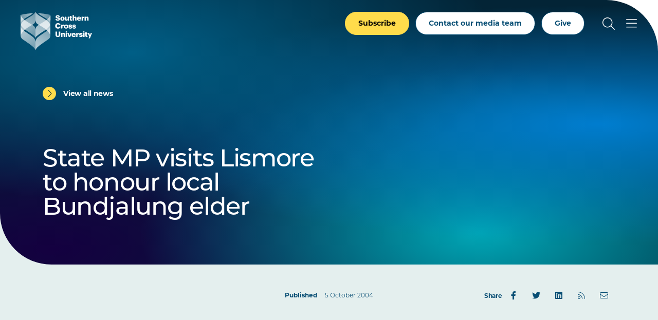

--- FILE ---
content_type: text/html; charset=UTF-8
request_url: https://www.scu.edu.au/news/2004/state-mp-visits-lismore-to-honour-local-bundjalung-elder.php
body_size: 26292
content:



<!doctype html>
<html lang="en">
<head>
    <meta charset="utf-8">
    <meta name="viewport" content="width=device-width, initial-scale=1">
    <title>2004 - State MP visits Lismore to honour local Bundjalung elder - Southern Cross University</title>
    <!-- FB Head Start -->
    
    
    <meta name="author" content="Southern Cross University">
    <meta name="date" content="18/01/2024 10:13:51 AEDT">
    <meta name="funnelback-category" content="News">
      
    <meta name="modified" content="18/01/2024 10:13:51 AEDT" />
    <meta name="generator" content="Terminalfour">
      
    <meta name="twitter:card" content="summary_large_image">
    <meta name="twitter:site" content="@scuonline">
    <meta name="twitter:creator" content="@scuonline">
    <meta property="og:title" content="2004 - State MP visits Lismore to honour local Bundjalung elder - Southern Cross University" /> 
    
    <meta property="og:image" content="https://www.scu.edu.au/media/dep-site-assets/images/default-images/social-default-image-850x480.jpg">

    <meta property="og:type" content="website">

    <link rel="canonical" href="https://www.scu.edu.au/news/2004/state-mp-visits-lismore-to-honour-local-bundjalung-elder.php">
  
    <link rel="icon" href="https://www.scu.edu.au/media/dep-site-assets/favicons/favicon.6b88bad3.ico" sizes="any">
    <link rel="icon" href="https://www.scu.edu.au/media/dep-site-assets/favicons/favicon.ef3c11e5.svg" type="image/svg+xml">
    <link rel="apple-touch-icon" href="https://www.scu.edu.au/media/dep-site-assets/favicons/apple-touch-icon.99febcb3.png">
    <link rel="manifest"
      href="[data-uri]">

    <link rel="stylesheet" href="https://use.typekit.net/uof2mar.css">
    <script src="https://ajax.googleapis.com/ajax/libs/jquery/3.6.1/jquery.min.js"></script>

    <link rel="stylesheet" href="https://cdn.jsdelivr.net/npm/bootstrap-icons@1.9.1/font/bootstrap-icons.css">
    <script src="https://kit.fontawesome.com/f5d9c45efe.js" crossorigin="anonymous"></script>
    
    <script type="module" crossorigin src="https://www.scu.edu.au/media/dep-site-assets/javascript/main.55bf7497.js"></script>
    
    <link rel="stylesheet" href="https://www.scu.edu.au/media/dep-site-assets/css/main.6be47299.css"> <!-- main CSS -->
    <link rel="stylesheet" href="https://www.scu.edu.au/media/dep-site-assets/css/custom.css"> <!-- custom CSS -->
		
      <!-- PHP Search CSS -->
      
      
    <!-- Google Tag Manager -->
<script>(function(w,d,s,l,i){w[l]=w[l]||[];w[l].push({'gtm.start':
new Date().getTime(),event:'gtm.js'});var f=d.getElementsByTagName(s)[0],
j=d.createElement(s),dl=l!='dataLayer'?'&l='+l:'';j.async=true;j.src=
'https://www.googletagmanager.com/gtm.js?id='+i+dl;f.parentNode.insertBefore(j,f);
})(window,document,'script','dataLayer','GTM-WCR25TM');</script>
<!-- End Google Tag Manager -->
      
      
      
      <!-- FB Head End -->
</head>
<body>
<!-- FB Header Start -->
  	<!-- Google Tag Manager (noscript) -->
<noscript><iframe src="https://www.googletagmanager.com/ns.html?id=GTM-WCR25TM"
height="0" width="0" style="display:none;visibility:hidden"></iframe></noscript>
<!-- End Google Tag Manager (noscript) -->
    <!-- t4 type="navigation" name="SCU DEP Header Cookie Banner" id="459" />-->
  	<div class="emergencynotice" aria-live="assertive" aria-atomic="true" data-t4-emergency-notices="https://www.scu.edu.au/media/dep-site-assets/emergency-notices/emergency-notices.json"></div>
  	<div class="sitewidenotice">
  			
      	
  	</div>
  	<div class="site-wrapper"> 
        <!-- BANNER START -->
         <!--               Default --> <header class="banner  banner--overlay banner--invert">                <!-- Close -->
                    <!-- Close   <header class="banner banner--overlay banner--invert">                Default -->
                <div class="skip-link">
        <div class="skip-link__container">
            <a href="#main-content" class="skip-link__link">Skip to main content</a>
        </div>
    </div>
    <div class="banner__inner">
        <a href="https://www.scu.edu.au/" class="banner__logo">
            <span class="sr-only">Southern Cross University</span>
            <svg class="logo-color" width="139" height="75" viewBox="0 0 139 75" fill="none"
            xmlns="http://www.w3.org/2000/svg">
            <path
              d="M101.172 6.36133H103.794V10.525C104.205 9.73236 105.042 9.09142 106.314 9.09142C107.792 9.09142 108.819 10.0161 108.819 11.9781V16.9588H107.249C107.205 16.9588 106.275 16.9588 106.197 15.9069V12.5016C106.197 11.6356 105.859 11.2099 105.096 11.2099C104.333 11.2099 103.794 11.6796 103.794 12.6582V16.949H101.172V6.36133Z"
              fill="#005881" />
            <path
              d="M67.9551 13.627H70.8124C70.8858 14.3756 71.2234 14.9871 72.4661 14.9871C73.3321 14.9871 73.8116 14.5615 73.8116 13.945C73.8116 13.3285 73.4153 13.123 72.1579 12.9322C69.1978 12.58 68.1997 11.6993 68.1997 9.59055C68.1997 7.70199 69.7507 6.32227 72.2557 6.32227C74.7607 6.32227 76.1992 7.37908 76.3851 9.59055H73.6012C73.4984 8.84198 73.0728 8.46035 72.2557 8.46035C71.4387 8.46035 71.0375 8.8273 71.0375 9.35571C71.0375 9.94282 71.3604 10.207 72.6618 10.3832C75.3136 10.6767 76.6738 11.3666 76.6738 13.6368C76.6738 15.5547 75.1522 17.1252 72.4563 17.1252C69.5256 17.1252 68.0334 15.8923 67.9453 13.6221L67.9551 13.627Z"
              fill="#005881" />
            <path
              d="M77.3438 13.2153V13.0979C77.3438 10.6369 79.1736 9.08594 81.5465 9.08594C83.9195 9.08594 85.72 10.5929 85.72 13.0294V13.1468C85.72 15.6372 83.8901 17.1343 81.5319 17.1343C79.1736 17.1343 77.3438 15.7008 77.3438 13.2202V13.2153ZM83.0584 13.1713V13.0539C83.0584 11.7622 82.5446 11.0479 81.5514 11.0479C80.5582 11.0479 80.0298 11.7378 80.0298 13.0245V13.1419C80.0298 14.463 80.5435 15.1773 81.5514 15.1773C82.5593 15.1773 83.0584 14.4434 83.0584 13.1713Z"
              fill="#005881" />
            <path
              d="M109.699 13.2153V13.0979C109.699 10.6369 111.529 9.08594 113.843 9.08594C115.937 9.08594 117.743 10.2895 117.743 13.0441V13.7339H112.351C112.424 14.7467 113.012 15.329 113.946 15.329C114.812 15.329 115.179 14.9326 115.282 14.4189H117.743C117.508 16.146 116.177 17.1294 113.858 17.1294C111.539 17.1294 109.699 15.7253 109.699 13.2153V13.2153ZM115.194 12.2466C115.15 11.3219 114.695 10.813 113.848 10.813C113.056 10.813 112.512 11.3268 112.385 12.2466H115.199H115.194Z"
              fill="#005881" />
            <path
              d="M118.742 9.29252H121.365V10.8141C121.849 9.66925 122.656 9.17509 123.84 9.18977V11.6361C122.245 11.5921 121.365 12.0911 121.365 13.3192V15.9025C121.34 16.7195 120.641 16.9544 120.313 16.9544H118.742V9.29252Z"
              fill="#005881" />
            <path
              d="M124.578 9.2924H127.201V10.5253C127.612 9.73273 128.448 9.0918 129.72 9.0918C131.198 9.0918 132.225 10.0165 132.225 11.9785V16.9592H130.655C130.611 16.9592 129.681 16.9592 129.603 15.9072V12.502C129.603 11.636 129.265 11.2103 128.502 11.2103C127.739 11.2103 127.201 11.68 127.201 12.6585V16.9494H124.578V9.2875V9.2924Z"
              fill="#005881" />
            <path
              d="M95.9638 14.4931V11.0781H95.0391V9.29227H95.9638V7.69727H98.5862V9.29227H100.093V11.0781H98.5862V14.2436C98.5862 14.8014 98.8651 15.0509 99.3642 15.0509C99.6577 15.0509 99.8779 15.0069 100.113 14.9188V16.9101C99.7751 16.9982 99.2761 17.1303 98.6645 17.1303C96.9374 17.1303 95.9687 16.2936 95.9687 14.4931H95.9638Z"
              fill="#005881" />
            <path
              d="M94.2488 16.9539H91.6263V15.7209C91.2153 16.5135 90.3787 17.1545 89.1066 17.1545C87.629 17.1545 86.6016 16.2298 86.6016 14.2678V9.28711H88.1721C88.2161 9.28711 89.1457 9.28711 89.224 10.339V13.7443C89.224 14.6103 89.5616 15.036 90.3249 15.036C91.0881 15.036 91.6263 14.5663 91.6263 13.5877V9.29689H94.2488V16.9588V16.9539Z"
              fill="#005881" />
            <path
              d="M67.4648 27.1682V27.0508C67.4648 23.8265 69.7497 21.7031 72.8125 21.7031C75.5377 21.7031 77.4263 22.9654 77.6758 25.7298H74.5836C74.4662 24.6583 73.8791 24.0761 72.8272 24.0761C71.4817 24.0761 70.6304 25.1329 70.6304 27.0361V27.1535C70.6304 29.0421 71.4377 30.1136 72.8712 30.1136C73.928 30.1136 74.6717 29.5558 74.8185 28.4012H77.8079C77.6024 31.1117 75.6404 32.5159 72.9299 32.5159C69.2653 32.5159 67.4648 30.3778 67.4648 27.1682V27.1682Z"
              fill="#005881" />
            <path
              d="M84.3438 28.606V28.4885C84.3438 26.0275 86.1736 24.4766 88.5465 24.4766C90.9195 24.4766 92.72 25.9835 92.72 28.42V28.5375C92.72 31.0278 90.8901 32.525 88.5319 32.525C86.1736 32.525 84.3438 31.0914 84.3438 28.6108V28.606ZM90.0584 28.5619V28.4445C90.0584 27.1528 89.5446 26.4385 88.5514 26.4385C87.5582 26.4385 87.0298 27.1284 87.0298 28.4151V28.5326C87.0298 29.8536 87.5435 30.5679 88.5514 30.5679C89.5593 30.5679 90.0584 29.834 90.0584 28.5619V28.5619Z"
              fill="#005881" />
            <path
              d="M93.1953 29.9084H95.6123C95.7003 30.4661 95.9499 30.7744 96.6984 30.7744C97.3443 30.7744 97.6378 30.5249 97.6378 30.1432C97.6378 29.7616 97.2709 29.6001 96.219 29.4534C94.169 29.1892 93.303 28.5874 93.303 26.9924C93.303 25.2946 94.8099 24.4727 96.5859 24.4727C98.4745 24.4727 99.7955 25.1185 99.9716 26.9483H97.5987C97.4959 26.4346 97.2171 26.1851 96.6153 26.1851C96.0135 26.1851 95.7493 26.4346 95.7493 26.7869C95.7493 27.1391 96.1015 27.3006 97.0409 27.418C99.1643 27.6822 100.192 28.24 100.192 29.879C100.192 31.6942 98.8414 32.5162 96.718 32.5162C94.5946 32.5162 93.2589 31.6061 93.2002 29.9084H93.1953Z"
              fill="#005881" />
            <path
              d="M100.688 29.9084H103.104C103.193 30.4661 103.442 30.7744 104.191 30.7744C104.836 30.7744 105.13 30.5249 105.13 30.1432C105.13 29.7616 104.763 29.6001 103.711 29.4534C101.661 29.1892 100.795 28.5874 100.795 26.9924C100.795 25.2946 102.302 24.4727 104.078 24.4727C105.967 24.4727 107.288 25.1185 107.464 26.9483H105.091C104.988 26.4346 104.709 26.1851 104.107 26.1851C103.506 26.1851 103.241 26.4346 103.241 26.7869C103.241 27.1391 103.594 27.3006 104.533 27.418C106.657 27.6822 107.684 28.24 107.684 29.879C107.684 31.6942 106.334 32.5162 104.21 32.5162C102.087 32.5162 100.751 31.6061 100.692 29.9084H100.688Z"
              fill="#005881" />
            <path
              d="M78.8164 24.6773H81.4389V26.1989C81.9232 25.054 82.7305 24.5599 83.9146 24.5745V27.0209C82.3195 26.9768 81.4389 27.4759 81.4389 28.7039V31.2872C81.4144 32.1043 80.7148 32.3392 80.387 32.3392H78.8164V24.6773Z"
              fill="#005881" />
            <path
              d="M67.9531 44.4608V38.2324H70.9572V44.3287C70.9572 45.8062 71.3242 46.5255 72.5962 46.5255C73.8683 46.5255 74.2353 45.8503 74.2353 44.2846V38.2324H77.2687V44.4167C77.2687 47.4648 75.4829 48.8837 72.5962 48.8837C69.7096 48.8837 67.9531 47.3915 67.9531 44.4608V44.4608Z"
              fill="#005881" />
            <path
              d="M87.5977 38.9656C87.5977 38.1877 88.2141 37.6055 89.0312 37.6055C89.8483 37.6055 90.4794 38.1926 90.4794 38.9656C90.4794 39.7387 89.8483 40.316 89.0312 40.316C88.2141 40.316 87.5977 39.7436 87.5977 38.9656ZM87.7298 41.045H90.3522V48.7069H87.7298V41.045Z"
              fill="#005881" />
            <path
              d="M90.9541 41.0449H93.7527L95.3477 45.9816L96.9134 41.0449H99.4184L96.6198 48.7068H93.7625L90.9492 41.0449H90.9541Z"
              fill="#005881" />
            <path
              d="M99.2695 44.9692V44.8518C99.2695 42.3908 101.099 40.8398 103.414 40.8398C105.508 40.8398 107.313 42.0434 107.313 44.798V45.4879H101.921C101.995 46.5006 102.582 47.0829 103.516 47.0829C104.382 47.0829 104.749 46.6866 104.852 46.1728H107.313C107.078 47.8999 105.747 48.8833 103.428 48.8833C101.109 48.8833 99.2695 47.4792 99.2695 44.9692V44.9692ZM104.764 44.0005C104.72 43.0758 104.265 42.5669 103.418 42.5669C102.626 42.5669 102.083 43.0807 101.956 44.0005H104.769H104.764Z"
              fill="#005881" />
            <path
              d="M113.828 46.2756H116.245C116.333 46.8333 116.583 47.1416 117.331 47.1416C117.977 47.1416 118.271 46.892 118.271 46.5104C118.271 46.1288 117.904 45.9673 116.852 45.8206C114.802 45.5563 113.936 44.9546 113.936 43.3596C113.936 41.6618 115.443 40.8398 117.219 40.8398C119.107 40.8398 120.428 41.4857 120.604 43.3155H118.232C118.129 42.8018 117.85 42.5523 117.248 42.5523C116.646 42.5523 116.382 42.8018 116.382 43.1541C116.382 43.5063 116.734 43.6678 117.674 43.7852C119.797 44.0494 120.825 44.6072 120.825 46.2462C120.825 48.0614 119.474 48.8833 117.351 48.8833C115.227 48.8833 113.892 47.9733 113.833 46.2756H113.828Z"
              fill="#005881" />
            <path
              d="M121.621 38.9656C121.621 38.1877 122.238 37.6055 123.055 37.6055C123.872 37.6055 124.503 38.1926 124.503 38.9656C124.503 39.7387 123.872 40.316 123.055 40.316C122.238 40.316 121.621 39.7436 121.621 38.9656ZM121.753 41.045H124.376V48.7069H121.753V41.045Z"
              fill="#005881" />
            <path
              d="M126.05 46.2451V42.83H125.125V41.0442H126.05V39.4492H128.672V41.0442H130.179V42.83H128.672V45.9956C128.672 46.5533 128.951 46.8029 129.45 46.8029C129.744 46.8029 129.964 46.7588 130.199 46.6708V48.6621C129.861 48.7501 129.362 48.8822 128.75 48.8822C127.023 48.8822 126.055 48.0456 126.055 46.2451H126.05Z"
              fill="#005881" />
            <path
              d="M133.664 47.9289L130.602 41.0449H133.444L135.025 45.1303L136.487 41.0449H138.992L134.892 51.2705H132.387L133.664 47.9289V47.9289Z"
              fill="#005881" />
            <path
              d="M108.215 41.0445H110.837V42.5661C111.322 41.4212 112.129 40.927 113.313 40.9417V43.388C111.718 43.344 110.837 43.8431 110.837 45.0711V47.6544C110.813 48.4715 110.113 48.7063 109.785 48.7063H108.215V41.0445V41.0445Z"
              fill="#005881" />
            <path
              d="M78.75 41.0443H81.3725V42.2773C81.7834 41.4847 82.6201 40.8438 83.8922 40.8438C85.3697 40.8438 86.3972 41.7685 86.3972 43.7304V48.7111H84.8267C84.7826 48.7111 83.853 48.7111 83.7747 47.6592V44.2539C83.7747 43.3879 83.4372 42.9623 82.6739 42.9623C81.9106 42.9623 81.3725 43.432 81.3725 44.4105V48.7013H78.75V41.0395V41.0443Z"
              fill="#005881" />
            <path
              d="M26.3825 27.7413C29.1126 30.579 29.0783 35.09 29.0783 35.09V50.8492C29.0783 50.8492 29.093 49.039 26.3874 46.6905C20.3547 41.4554 11.8317 36.8514 8.55856 34.3464C7.76106 35.0166 6.99292 35.7114 6.2737 36.4257C11.4305 40.0854 23.9361 47.8354 26.3874 51.1575C28.7603 54.3768 29.0832 58.242 29.0832 58.242V74.4807C29.0832 74.4807 28.4031 72.0001 25.8834 69.4168C25.2865 68.8053 22.3852 66.217 21.2403 65.3266C16.2302 61.4223 6.42537 54.8368 5.09457 53.9316C3.78334 52.9824 0.172572 51.27 0.0209001 44.9047V44.7677C0.0209001 44.6747 0.0160075 44.5818 0.0160075 44.4888V27.57C0.0160075 26.4643 0.192143 25.4907 0.480809 24.6394C0.18725 23.7098 0.0160075 22.7361 0.0160075 21.7331C0.0160075 21.5912 0.0160075 21.4493 0.0160075 21.3075C0.0160075 21.0384 0.00622217 17.5548 0.00622217 13.9489C0.00132953 10.3675 0.00132953 7.27536 0.035578 6.1158C0.035578 5.92499 0.0453633 5.80268 0.050256 5.76843C5.54959 4.50123 14.601 2.83773 24.171 2.40229C21.984 4.55016 20.4134 5.68525 15.1734 8.72358C10.9804 11.1552 8.11333 12.9117 6.1367 14.2767H6.12692C6.12692 14.2767 6.15628 14.311 6.16606 14.3208C6.77275 14.8394 7.45283 15.3727 8.18672 15.9158C12.7467 12.6132 20.1297 8.47406 23.76 5.87117C28.0411 2.44632 29.0783 0 29.0783 0V15.7592C29.0783 15.7592 29.1126 19.7956 26.3825 22.6334C25.7905 23.2498 24.4499 24.0816 22.6787 25.1188C24.4548 26.2295 25.81 27.1395 26.3825 27.7413ZM58.1553 13.9489C58.1553 17.5401 58.1455 21.009 58.1455 21.3026C58.1455 21.4445 58.1455 21.5863 58.1455 21.7282C58.1455 22.7312 57.9743 23.7049 57.6807 24.6345C57.9694 25.4907 58.1455 26.4594 58.1455 27.5652C58.1455 27.8685 58.1455 28.1865 58.1455 28.5094C58.1455 29.9185 58.1455 38.3485 58.1455 44.4839C58.1455 44.5769 58.1455 44.6698 58.1406 44.7628V44.9047C57.9889 51.27 54.3782 52.9824 53.0669 53.9365C51.7361 54.8367 41.9313 61.4271 36.9212 65.3315C35.7763 66.2219 32.8799 68.8101 32.2781 69.4217C29.7584 72.005 29.0783 74.4856 29.0783 74.4856V58.2469C29.0783 58.2469 29.4012 54.3817 31.7742 51.1624C34.2254 47.8403 46.731 40.0854 51.8878 36.4306C51.1637 35.7114 50.4004 35.0215 49.6029 34.3513C46.3249 36.8563 37.8068 41.4603 31.7742 46.6954C29.0685 49.0439 29.0832 50.8541 29.0832 50.8541V35.0949C29.0832 35.0949 29.049 30.5839 31.779 27.7462C32.3515 27.1493 33.7067 26.2344 35.4828 25.1237C33.7116 24.0865 32.3711 23.2547 31.779 22.6383C29.049 19.8005 29.0832 15.7641 29.0832 15.7641V0C29.0832 0 30.1204 2.44632 34.4015 5.87117C38.0318 8.47406 45.4148 12.6132 49.9748 15.9158C50.7087 15.3727 51.3888 14.8394 51.9955 14.3208C52.0101 14.3061 52.0248 14.2963 52.0346 14.2816H52.0248C50.0482 12.9117 47.1811 11.1503 42.9881 8.71869C37.7481 5.68036 36.1775 4.54527 33.9905 2.3974C43.5605 2.83284 52.6119 4.50123 58.1113 5.76353C58.1161 5.80268 58.121 5.9201 58.1259 6.11091C58.1602 7.27047 58.1602 10.3675 58.1553 13.9489V13.9489Z"
              fill="white" />
            <path style="mix-blend-mode:multiply"
              d="M0.048544 5.76367C-0.0346309 6.94769 0.0142955 15.2212 0.0142955 21.7333C0.0142955 28.2454 7.21627 33.4071 8.55685 34.3514C11.8349 36.8564 20.353 41.4604 26.3856 46.6955C29.0913 49.044 29.0766 50.8543 29.0766 50.8543V35.0951C29.0766 35.0951 29.1108 30.5841 26.3807 27.7463C24.2916 25.5691 11.9034 19.2331 6.16435 14.3209C1.91753 10.5682 0.0827925 5.85663 0.048544 5.76367Z"
              fill="url(#paint0_linear_2186_103)" />
            <g style="mix-blend-mode:multiply">
              <path
                d="M0.0123417 21.3261C0.0123417 21.3261 1.0398 17.7496 6.13793 14.2709C8.11456 12.9059 10.9816 11.1494 15.1746 8.71778C20.4147 5.67945 21.9852 4.54435 24.1722 2.39648C14.5973 2.83193 5.54592 4.50032 0.0465902 5.76262C-0.0316921 6.25189 0.0123417 21.3261 0.0123417 21.3261Z"
                fill="#FFD000" />
            </g>
            <path style="mix-blend-mode:multiply"
              d="M0.0205176 44.9047C0.0205176 44.9047 0.015625 34.0822 0.015625 27.57C0.015625 26.4398 0.196653 25.4564 0.495104 24.5904C2.53534 19.5559 7.56987 16.361 8.18634 15.9109C12.7463 12.6083 20.1293 8.46917 23.7596 5.86628C28.0407 2.44632 29.0779 0 29.0779 0V15.7592C29.0779 15.7592 29.1122 19.7956 26.3821 22.6334C24.2929 24.8106 12.942 29.6543 6.01401 36.6899C3.16649 39.5864 0.0205176 44.8949 0.0205176 44.9047Z"
              fill="url(#paint1_linear_2186_103)" />
            <path style="mix-blend-mode:multiply"
              d="M0.015625 28.3086C0.015625 28.3086 0.015625 37.7759 0.015625 44.4886C0.015625 51.2013 3.7536 52.9626 5.09419 53.9411C6.42499 54.8414 16.2298 61.4318 21.2399 65.3361C22.3848 66.2266 25.2812 68.8148 25.883 69.4264C28.4027 72.0097 29.0828 74.4902 29.0828 74.4902V58.2516C29.0828 58.2516 28.7599 54.3864 26.387 51.167C23.9358 47.8449 11.4302 40.0901 6.27332 36.4353C1.11647 32.7805 0.015625 28.3086 0.015625 28.3086Z"
              fill="url(#paint2_linear_2186_103)" />
            <path style="mix-blend-mode:multiply"
              d="M58.1062 5.76367C58.1894 6.94769 58.1404 15.2163 58.1404 21.7333C58.1404 28.2454 50.9385 33.4071 49.5979 34.3514C46.3198 36.8564 37.8017 41.4604 31.7691 46.6955C29.0635 49.044 29.0781 50.8543 29.0781 50.8543V35.0951C29.0781 35.0951 29.0439 30.5841 31.774 27.7463C33.8632 25.5691 46.2513 19.2331 51.9904 14.3209C56.2421 10.5731 58.072 5.86152 58.1111 5.76856L58.1062 5.76367Z"
              fill="url(#paint3_linear_2186_103)" />
            <path style="mix-blend-mode:multiply"
              d="M58.1403 21.3261C58.1403 21.3261 57.1129 17.7496 52.0147 14.2709C50.0381 12.9059 47.171 11.1494 42.978 8.71778C37.738 5.67945 36.1675 4.54435 33.9805 2.39648C43.5505 2.83193 52.6019 4.50032 58.1012 5.76262C58.1746 6.25189 58.1354 21.3261 58.1354 21.3261H58.1403Z"
              fill="url(#paint4_linear_2186_103)" />
            <path style="mix-blend-mode:multiply"
              d="M58.1355 44.9047C58.1355 44.9047 58.1404 34.0822 58.1404 27.57C58.1404 26.4398 57.9594 25.4564 57.661 24.5904C55.6207 19.5559 50.5862 16.361 49.9697 15.9109C45.4098 12.6083 38.0268 8.46917 34.3964 5.86628C30.1154 2.44632 29.0781 0 29.0781 0V15.7592C29.0781 15.7592 29.0439 19.7956 31.774 22.6334C33.8632 24.8106 45.2141 29.6543 52.1421 36.6899C54.9896 39.5815 58.1355 44.8949 58.1355 44.9047Z"
              fill="url(#paint5_linear_2186_103)" />
            <path style="mix-blend-mode:multiply"
              d="M58.1375 28.3086C58.1375 28.3086 58.1375 37.7759 58.1375 44.4886C58.1375 51.2013 54.3995 52.9626 53.0589 53.9411C51.7281 54.8414 41.9233 61.4318 36.9132 65.3361C35.7683 66.2266 32.8719 68.8148 32.2701 69.4264C29.7504 72.0097 29.0703 74.4902 29.0703 74.4902V58.2516C29.0703 58.2516 29.3932 54.3864 31.7662 51.167C34.2174 47.8449 46.723 40.0901 51.8798 36.4353C56.9388 32.849 58.1326 28.3086 58.1326 28.3086H58.1375Z"
              fill="url(#paint6_linear_2186_103)" />
            <defs>
              <linearGradient id="paint0_linear_2186_103" x1="3.72781" y1="22.8096" x2="33.8616" y2="38.1089"
                gradientUnits="userSpaceOnUse">
                <stop offset="0" stop-color="#FFD000" />
                <stop offset="1" stop-color="#CAD300" />
              </linearGradient>
              <linearGradient id="paint1_linear_2186_103" x1="4.07163" y1="27.3058" x2="35.683" y2="12.6622"
                gradientUnits="userSpaceOnUse">
                <stop offset="0" stop-color="#FFD000" />
                <stop offset="1" stop-color="#CAD300" />
              </linearGradient>
              <linearGradient id="paint2_linear_2186_103" x1="6.59623" y1="45.4964" x2="27.615" y2="61.104"
                gradientUnits="userSpaceOnUse">
                <stop offset="0" stop-color="#FFD000" />
                <stop offset="1" stop-color="#CAD300" />
              </linearGradient>
              <linearGradient id="paint3_linear_2186_103" x1="17.5413" y1="40.4281" x2="59.7306" y2="20.8037"
                gradientUnits="userSpaceOnUse">
                <stop offset="0" stop-color="#CAD300" />
                <stop offset="0.51" stop-color="#00A1B4" />
                <stop offset="1" stop-color="#006D97" />
              </linearGradient>
              <linearGradient id="paint4_linear_2186_103" x1="33.9854" y1="11.8637" x2="58.155" y2="11.8637"
                gradientUnits="userSpaceOnUse">
                <stop offset="0.4" stop-color="#00A1B4" />
                <stop offset="1" stop-color="#006D97" />
              </linearGradient>
              <linearGradient id="paint5_linear_2186_103" x1="22.0474" y1="6.73717" x2="59.2902" y2="33.8815"
                gradientUnits="userSpaceOnUse">
                <stop offset="0.01" stop-color="#CAD300" />
                <stop offset="0.51" stop-color="#00A1B4" />
                <stop offset="1" stop-color="#006D97" />
              </linearGradient>
              <linearGradient id="paint6_linear_2186_103" x1="18.5609" y1="60.7321" x2="54.9133" y2="47.1893"
                gradientUnits="userSpaceOnUse">
                <stop offset="0.01" stop-color="#CAD300" />
                <stop offset="0.51" stop-color="#00A1B4" />
                <stop offset="1" stop-color="#006D97" />
              </linearGradient>
            </defs>
          </svg>
          <svg class="logo-white" xmlns="http://www.w3.org/2000/svg" xmlns:xlink="http://www.w3.org/1999/xlink"
            id="Layer_2" viewBox="0 0 138.99 74.49">
            <defs>
              <linearGradient id="linear-gradient" x1="-276.38" x2="-274.44" y1="566.83" y2="566.83"
                gradientTransform="scale(-32.57 32.57) rotate(-89.99 -420.94 146.376)" gradientUnits="userSpaceOnUse">
                <stop offset="0" stop-color="#595959" />
                <stop offset="0" stop-color="#595959" />
                <stop offset="1" stop-color="#bfbfbf" />
              </linearGradient>
              <linearGradient id="linear-gradient-2" x1="-276.38" x2="-274.44" y1="566.83" y2="566.83"
                gradientTransform="scale(-32.57 32.57) rotate(-89.99 -420.94 146.376)" gradientUnits="userSpaceOnUse">
                <stop offset="0" stop-color="#fff" />
                <stop offset="0" stop-color="#fff" />
                <stop offset="1" stop-color="#fff" />
              </linearGradient>
              <linearGradient id="linear-gradient-3" x1="-258.83" x2="-256.89" y1="556.13" y2="556.13"
                gradientTransform="matrix(17.2 0 0 -17.2 4443.89 9579.28)" gradientUnits="userSpaceOnUse">
                <stop offset="0" stop-color="#595959" />
                <stop offset="1" stop-color="#a6a6a6" />
              </linearGradient>
              <linearGradient id="linear-gradient-4" x1="-258.83" x2="-256.89" y1="556.13" y2="556.13"
                gradientTransform="matrix(17.2 0 0 -17.2 4443.88 9579.28)" gradientUnits="userSpaceOnUse">
                <stop offset="0" stop-color="#fff" />
                <stop offset="1" stop-color="#fff" />
              </linearGradient>
              <linearGradient id="linear-gradient-5" x1="-269.38" x2="-267.44" y1="561.49" y2="561.49"
                gradientTransform="matrix(38.03 0 0 -38.03 10229.32 21376.81)" gradientUnits="userSpaceOnUse">
                <stop offset="0" stop-color="#bfbfbf" />
                <stop offset="1" stop-color="#595959" />
              </linearGradient>
              <linearGradient id="linear-gradient-6" x1="-269.38" x2="-267.44" y1="561.49" y2="561.49"
                gradientTransform="matrix(38.03 0 0 -38.03 10229.33 21376.81)" gradientUnits="userSpaceOnUse">
                <stop offset="0" stop-color="#fff" />
                <stop offset="1" stop-color="#fff" />
              </linearGradient>
              <linearGradient id="linear-gradient-7" x1="-258.12" x2="-256.19" y1="570.43" y2="570.43"
                gradientTransform="scale(27.61 -27.61) rotate(-89.99 -414.435 155.421)" gradientUnits="userSpaceOnUse">
                <stop offset="0" stop-color="#bfbfbf" />
                <stop offset="1" stop-color="#737373" />
              </linearGradient>
              <linearGradient xlink:href="#linear-gradient-6" id="linear-gradient-8" x1="-258.12" x2="-256.19"
                y1="570.43" y2="570.43" gradientTransform="scale(27.61 -27.61) rotate(-89.99 -414.435 155.421)" />
              <linearGradient id="linear-gradient-9" x1="-269.42" x2="-267.48" y1="560.03" y2="560.03"
                gradientTransform="matrix(33.11 0 0 -33.11 8929.39 18570.67)" gradientUnits="userSpaceOnUse">
                <stop offset="0" stop-color="#bfbfbf" />
                <stop offset="1" stop-color="gray" />
              </linearGradient>
              <linearGradient xlink:href="#linear-gradient-6" id="linear-gradient-10" x1="-269.42" x2="-267.48"
                y1="560.03" y2="560.03" gradientTransform="matrix(33.11 0 0 -33.11 8929.4 18570.67)" />
              <linearGradient xlink:href="#linear-gradient-3" id="linear-gradient-11" x1="-284.05" x2="-282.12"
                y1="573.63" y2="573.63" gradientTransform="scale(-16.61 16.61) rotate(-89.99 -429.562 146.893)" />
              <linearGradient xlink:href="#linear-gradient-6" id="linear-gradient-12" x1="-284.05" x2="-282.12"
                y1="573.63" y2="573.63" gradientTransform="scale(-16.61 16.61) rotate(-89.99 -429.562 146.892)" />
              <linearGradient id="linear-gradient-13" x1="-278.02" x2="-276.08" y1="565.97" y2="565.97"
                gradientTransform="scale(-27.6 27.6) rotate(-89.99 -421.878 145.622)" gradientUnits="userSpaceOnUse">
                <stop offset="0" stop-color="#bfbfbf" />
                <stop offset="1" stop-color="#a6a6a6" />
              </linearGradient>
              <linearGradient xlink:href="#linear-gradient-6" id="linear-gradient-14" x1="-278.02" x2="-276.08"
                y1="565.97" y2="565.97" gradientTransform="scale(-27.6 27.6) rotate(-89.99 -421.878 145.622)" />
              <linearGradient id="linear-gradient-15" x1="-266.19" x2="-264.25" y1="578.98" y2="578.98"
                gradientTransform="matrix(-27.32 -.00477 -.00477 27.32 -7201.11 -15769)" gradientUnits="userSpaceOnUse">
                <stop offset="0" stop-color="#737373" />
                <stop offset="1" stop-color="#bfbfbf" />
              </linearGradient>
              <linearGradient xlink:href="#linear-gradient-6" id="linear-gradient-16" x1="-266.19" x2="-264.25"
                y1="578.98" y2="578.98" gradientTransform="matrix(-27.32 -.00477 -.00477 27.32 -7201.11 -15769)" />
              <clipPath id="clippath">
                <path
                  d="M.01 21.73c0 6.52 7.2 11.68 8.54 12.62 3.27 2.51 11.79 7.11 17.82 12.34 2.7 2.35 2.69 4.16 2.69 4.16V35.09s.03-4.51-2.69-7.35c-2.09-2.17-14.47-8.51-20.21-13.42C1.92 10.57.08 5.86.05 5.76-.03 6.95.01 15.22.01 21.73"
                  class="cls-1" />
              </clipPath>
              <clipPath id="clippath-1">
                <path d="M-10.14 1.47h49.35v53.67h-49.35z" class="cls-1" transform="rotate(-33.96 14.54 28.302)" />
              </clipPath>
              <clipPath id="clippath-2">
                <path
                  d="M.05 5.76c-.08.49-.04 15.57-.04 15.57s1.03-3.57 6.12-7.06c1.97-1.36 4.84-3.12 9.03-5.56 5.24-3.04 6.81-4.17 9-6.32C14.6 2.83 5.55 4.5.05 5.76"
                  class="cls-1" />
              </clipPath>
              <clipPath id="clippath-3">
                <path d="M-1.38.58h26.91v22.56H-1.38z" class="cls-1" transform="rotate(-9.2 12.056 11.853)" />
              </clipPath>
              <clipPath id="clippath-4">
                <path
                  d="M23.75 5.87c-3.63 2.6-11.01 6.75-15.57 10.05-.62.45-5.65 3.64-7.69 8.68-.3.87-.48 1.85-.48 2.98v17.34S3.16 39.6 6 36.71c6.93-7.04 18.27-11.88 20.37-14.06 2.72-2.84 2.69-6.88 2.69-6.88V0s-1.04 2.45-5.32 5.87"
                  class="cls-1" />
              </clipPath>
              <clipPath id="clippath-5">
                <path d="M-12.2-1.96h53.52v48.84H-12.2z" class="cls-1" transform="rotate(-57.05 14.557 22.462)" />
              </clipPath>
              <clipPath id="clippath-6">
                <path
                  d="M.01 44.49c0 6.71 3.74 8.48 5.08 9.45 1.33.9 11.13 7.49 16.14 11.39 1.14.89 4.04 3.48 4.64 4.09 2.49 2.55 3.18 5.01 3.2 5.06V58.24s-.32-3.86-2.69-7.08c-2.45-3.32-14.96-11.08-20.11-14.73C1.21 32.85.01 28.31.01 28.31v16.18Z"
                  class="cls-1" />
              </clipPath>
              <clipPath id="clippath-7">
                <path d="M-10.2 24.12h49.48v54.56H-10.2z" class="cls-1" transform="rotate(-32.91 14.545 51.395)" />
              </clipPath>
              <clipPath id="clippath-8">
                <path
                  d="M29.07 50.85Zm22.9-36.53c-5.74 4.91-18.12 11.25-20.21 13.42-2.73 2.84-2.7 7.35-2.7 7.35v15.76c0-.07.04-1.85 2.69-4.16 6.03-5.23 14.55-9.84 17.83-12.34 1.34-.95 8.54-6.11 8.54-12.62s.05-14.79-.03-15.97c-.03.09-1.87 4.8-6.12 8.55"
                  class="cls-1" />
              </clipPath>
              <clipPath id="clippath-9">
                <path d="M16.77 3.66h53.68v49.3H16.77z" class="cls-1" transform="rotate(-56.18 43.608 28.306)" />
              </clipPath>
              <clipPath id="clippath-10">
                <path
                  d="M42.97 8.72c4.19 2.43 7.06 4.19 9.03 5.56 5.1 3.48 6.12 7.06 6.12 7.06s.04-15.08-.03-15.56c-5.5-1.27-14.55-2.93-24.12-3.37 2.19 2.15 3.76 3.28 9 6.32"
                  class="cls-1" />
              </clipPath>
              <clipPath id="clippath-11">
                <path d="M32.53-3.03h27.09v29.78H32.53z" class="cls-1" transform="rotate(-66.18 46.071 11.865)" />
              </clipPath>
              <clipPath id="clippath-12">
                <path
                  d="M29.07 15.76s-.03 4.04 2.7 6.88c2.09 2.17 13.44 7.02 20.36 14.06 2.85 2.89 5.99 8.21 5.99 8.21V27.57c0-1.13-.18-2.11-.48-2.98-2.04-5.03-7.07-8.23-7.69-8.68-4.56-3.3-11.94-7.44-15.57-10.05C30.11 2.45 29.07 0 29.07 0v15.76Z"
                  class="cls-1" />
              </clipPath>
              <clipPath id="clippath-13">
                <path d="M19.06-4.3h49.05v53.51H19.06z" class="cls-1" transform="rotate(-33.5 43.571 22.462)" />
              </clipPath>
              <clipPath id="clippath-14">
                <path
                  d="M51.87 36.44c-5.16 3.66-17.66 11.41-20.11 14.73-2.37 3.22-2.7 7.08-2.7 7.08v16.24s.7-2.51 3.2-5.06c.6-.61 3.5-3.2 4.64-4.09 5.01-3.9 14.81-10.49 16.14-11.39 1.34-.98 5.08-2.74 5.08-9.45V28.31s-1.2 4.54-6.25 8.13"
                  class="cls-1" />
              </clipPath>
              <clipPath id="clippath-15">
                <path d="M16.33 26.49h54.54v49.82H16.33z" class="cls-1" transform="rotate(-56.25 43.595 51.397)" />
              </clipPath>
              <mask id="mask" width="137.7" height="137.83" x="-54.32" y="-40.6" maskUnits="userSpaceOnUse">
                <g clip-path="url(#clippath-1)">
                  <path fill="url(#linear-gradient)" d="M-35.01-21.4h99.09v99.41h-99.09z"
                    transform="rotate(-33.95 14.547 28.31)" />
                </g>
              </mask>
              <mask id="mask-1" width="38.55" height="36.1" x="-7.21" y="-6.19" maskUnits="userSpaceOnUse">
                <g clip-path="url(#clippath-3)">
                  <path fill="url(#linear-gradient-3)" d="M-4.94-3.66h34.02v31.05H-4.94z"
                    transform="rotate(-9.2 12.056 11.853)" />
                </g>
              </mask>
              <mask id="mask-2" width="135.32" height="135.48" x="-53.1" y="-45.28" maskUnits="userSpaceOnUse">
                <g clip-path="url(#clippath-5)">
                  <path fill="url(#linear-gradient-5)" d="M-34.5-26.39h98.11V71.3H-34.5z"
                    transform="rotate(-57.05 14.557 22.462)" />
                </g>
              </mask>
              <mask id="mask-3" width="137.49" height="137.66" x="-54.2" y="-17.43" maskUnits="userSpaceOnUse">
                <g clip-path="url(#clippath-7)">
                  <path fill="url(#linear-gradient-7)" d="M-35.09 1.55h99.25v99.71h-99.25z"
                    transform="rotate(-32.91 14.545 51.395)" />
                </g>
              </mask>
              <mask id="mask-4" width="137.44" height="137.58" x="-25.12" y="-40.48" maskUnits="userSpaceOnUse">
                <g clip-path="url(#clippath-9)">
                  <path fill="url(#linear-gradient-9)" d="M-6.04-21.16h99.28v98.94H-6.04z"
                    transform="rotate(-56.18 43.608 28.306)" />
                </g>
              </mask>
              <mask id="mask-5" width="65.35" height="65.01" x="13.4" y="-20.64" maskUnits="userSpaceOnUse">
                <g clip-path="url(#clippath-11)">
                  <path fill="url(#linear-gradient-11)" d="M21.53-13.03h49.09v49.78H21.53z"
                    transform="rotate(-66.19 46.069 11.86)" />
                </g>
              </mask>
              <mask id="mask-6" width="136.42" height="136.56" x="-24.63" y="-45.82" maskUnits="userSpaceOnUse">
                <g clip-path="url(#clippath-13)">
                  <path fill="url(#linear-gradient-13)" d="M-5.57-26.88h98.31v98.67H-5.57z"
                    transform="rotate(-33.5 43.571 22.462)" />
                </g>
              </mask>
              <mask id="mask-7" width="139.18" height="139.32" x="-25.99" y="-18.26" maskUnits="userSpaceOnUse">
                <g clip-path="url(#clippath-15)">
                  <path fill="url(#linear-gradient-15)" d="M-6.69 1.3H93.89v100.21H-6.69z"
                    transform="rotate(-56.25 43.595 51.397)" />
                </g>
              </mask>
              <style>
                .cls-1 {
                  fill: none
                }

                .cls-5 {
                  fill: #fff
                }
              </style>
            </defs>
            <g id="Layer_1-2">
              <path
                d="M101.17 6.36h2.62v4.16c.41-.79 1.25-1.43 2.52-1.43 1.48 0 2.5.92 2.5 2.89v4.98h-1.57s-.97 0-1.05-1.05V12.5c0-.87-.34-1.29-1.1-1.29s-1.3.47-1.3 1.45v4.29h-2.62V6.36ZM67.96 13.63h2.86c.07.75.41 1.36 1.65 1.36.87 0 1.35-.43 1.35-1.04s-.4-.82-1.65-1.01c-2.96-.35-3.96-1.23-3.96-3.34 0-1.89 1.55-3.27 4.06-3.27s3.94 1.06 4.13 3.27h-2.78c-.1-.75-.53-1.13-1.35-1.13s-1.22.37-1.22.9c0 .59.32.85 1.62 1.03 2.65.29 4.01.98 4.01 3.25 0 1.92-1.52 3.49-4.22 3.49-2.93 0-4.42-1.23-4.51-3.5ZM77.34 13.22v-.12c0-2.46 1.83-4.01 4.2-4.01s4.17 1.51 4.17 3.94v.12c0 2.49-1.83 3.99-4.19 3.99s-4.19-1.43-4.19-3.91Zm5.71-.05v-.12c0-1.29-.51-2.01-1.51-2.01s-1.52.69-1.52 1.98v.12c0 1.32.51 2.04 1.52 2.04s1.51-.73 1.51-2.01ZM109.7 13.22v-.12c0-2.46 1.83-4.01 4.14-4.01 2.09 0 3.9 1.2 3.9 3.96v.69h-5.39c.07 1.01.66 1.6 1.6 1.6.87 0 1.23-.4 1.34-.91h2.46c-.23 1.73-1.57 2.71-3.88 2.71s-4.16-1.4-4.16-3.91Zm5.5-.97c-.04-.92-.5-1.43-1.35-1.43-.79 0-1.34.51-1.46 1.43h2.81ZM118.74 9.29h2.62v1.52c.48-1.14 1.29-1.64 2.47-1.62v2.45c-1.59-.04-2.47.45-2.47 1.68v2.58c-.03.82-.72 1.05-1.05 1.05h-1.57V9.29ZM124.58 9.29h2.62v1.23c.41-.79 1.25-1.43 2.52-1.43 1.48 0 2.51.92 2.51 2.89v4.98h-1.57s-.97 0-1.05-1.05V12.5c0-.87-.34-1.29-1.1-1.29s-1.3.47-1.3 1.45v4.29h-2.62V9.29ZM95.96 14.49v-3.41h-.92V9.29h.92V7.7h2.62v1.59h1.51v1.79h-1.51v3.17c0 .56.28.81.78.81.29 0 .51-.04.75-.13v1.99c-.34.09-.84.22-1.45.22-1.73 0-2.7-.84-2.7-2.64ZM94.25 16.95h-2.62v-1.23c-.41.79-1.25 1.43-2.52 1.43-1.48 0-2.5-.92-2.5-2.89V9.28h1.57s.97 0 1.05 1.05v3.41c0 .87.34 1.29 1.1 1.29s1.3-.47 1.3-1.45V9.29h2.62v7.66ZM67.46 27.17v-.12c0-3.22 2.28-5.35 5.35-5.35 2.73 0 4.61 1.26 4.86 4.03h-3.09c-.12-1.07-.7-1.65-1.76-1.65-1.35 0-2.2 1.06-2.2 2.96v.12c0 1.89.81 2.96 2.24 2.96 1.06 0 1.8-.56 1.95-1.71h2.99c-.21 2.71-2.17 4.11-4.88 4.11-3.66 0-5.47-2.14-5.47-5.35ZM84.34 28.61v-.12c0-2.46 1.83-4.01 4.2-4.01s4.17 1.51 4.17 3.94v.12c0 2.49-1.83 3.99-4.19 3.99s-4.19-1.43-4.19-3.91Zm5.71-.05v-.12c0-1.29-.51-2.01-1.51-2.01s-1.52.69-1.52 1.98v.12c0 1.32.51 2.04 1.52 2.04s1.51-.73 1.51-2.01ZM93.2 29.91h2.42c.09.56.34.87 1.09.87.65 0 .94-.25.94-.63s-.37-.54-1.42-.69c-2.05-.26-2.92-.87-2.92-2.46 0-1.7 1.51-2.52 3.28-2.52 1.89 0 3.21.65 3.39 2.48h-2.37c-.1-.51-.38-.76-.98-.76s-.87.25-.87.6.35.51 1.29.63c2.12.26 3.15.82 3.15 2.46 0 1.82-1.35 2.64-3.47 2.64s-3.46-.91-3.52-2.61ZM100.69 29.91h2.42c.09.56.34.87 1.09.87.64 0 .94-.25.94-.63s-.37-.54-1.42-.69c-2.05-.26-2.92-.87-2.92-2.46 0-1.7 1.51-2.52 3.28-2.52 1.89 0 3.21.65 3.39 2.48h-2.37c-.1-.51-.38-.76-.98-.76s-.87.25-.87.6.35.51 1.29.63c2.12.26 3.15.82 3.15 2.46 0 1.82-1.35 2.64-3.47 2.64s-3.46-.91-3.52-2.61ZM78.82 24.68h2.62v1.52c.48-1.14 1.29-1.64 2.48-1.62v2.45c-1.6-.04-2.48.45-2.48 1.68v2.58c-.02.82-.72 1.05-1.05 1.05h-1.57v-7.66ZM67.95 44.46v-6.23h3v6.1c0 1.48.37 2.2 1.64 2.2s1.64-.68 1.64-2.24v-6.05h3.03v6.18c0 3.05-1.79 4.47-4.67 4.47s-4.64-1.49-4.64-4.42ZM87.6 38.97c0-.78.62-1.36 1.43-1.36s1.45.59 1.45 1.36-.63 1.35-1.45 1.35-1.43-.57-1.43-1.35Zm.13 2.08h2.62v7.66h-2.62v-7.66ZM90.95 41.04h2.8l1.6 4.94 1.57-4.94h2.51l-2.8 7.66h-2.86l-2.81-7.66ZM99.27 44.97v-.12c0-2.46 1.83-4.01 4.14-4.01 2.09 0 3.9 1.2 3.9 3.96v.69h-5.39c.07 1.01.66 1.6 1.6 1.6.87 0 1.23-.4 1.34-.91h2.46c-.24 1.73-1.57 2.71-3.89 2.71s-4.16-1.4-4.16-3.91Zm5.49-.97c-.04-.92-.5-1.43-1.35-1.43-.79 0-1.33.51-1.46 1.43h2.81ZM113.83 46.28h2.42c.09.56.34.87 1.09.87.65 0 .94-.25.94-.63s-.37-.54-1.42-.69c-2.05-.26-2.92-.87-2.92-2.46 0-1.7 1.51-2.52 3.28-2.52 1.89 0 3.21.65 3.38 2.48h-2.37c-.1-.51-.38-.76-.98-.76s-.87.25-.87.6.35.51 1.29.63c2.12.26 3.15.82 3.15 2.46 0 1.82-1.35 2.64-3.47 2.64s-3.46-.91-3.52-2.61ZM121.62 38.97c0-.78.62-1.36 1.43-1.36s1.45.59 1.45 1.36-.63 1.35-1.45 1.35-1.43-.57-1.43-1.35Zm.13 2.08h2.62v7.66h-2.62v-7.66ZM126.05 46.25v-3.42h-.93v-1.79h.93v-1.6h2.62v1.6h1.51v1.79h-1.51V46c0 .56.28.81.78.81.29 0 .51-.04.75-.13v1.99c-.34.09-.84.22-1.45.22-1.73 0-2.69-.84-2.69-2.64ZM133.66 47.93l-3.06-6.88h2.84l1.58 4.09 1.46-4.09h2.51l-4.1 10.23h-2.51l1.28-3.34ZM108.21 41.04h2.62v1.52c.49-1.14 1.29-1.64 2.48-1.62v2.45c-1.6-.04-2.48.46-2.48 1.68v2.58c-.02.82-.72 1.05-1.05 1.05h-1.57v-7.66ZM78.75 41.04h2.62v1.23c.41-.79 1.25-1.43 2.52-1.43 1.48 0 2.51.92 2.51 2.89v4.98h-1.57s-.97 0-1.05-1.05v-3.41c0-.87-.34-1.29-1.1-1.29s-1.3.47-1.3 1.45v4.29h-2.62v-7.66Z"
                class="cls-5" />
              <g clip-path="url(#clippath)" mask="url(#mask)">
                <path fill="url(#linear-gradient-2)" d="M-10.14 1.47h49.35v53.67h-49.35z"
                  transform="rotate(-33.95 14.53 28.304)" />
              </g>
              <g clip-path="url(#clippath-2)" mask="url(#mask-1)">
                <path fill="url(#linear-gradient-4)" d="M-1.38.58h26.91v22.56H-1.38z"
                  transform="rotate(-9.2 12.056 11.853)" />
              </g>
              <g clip-path="url(#clippath-4)" mask="url(#mask-2)">
                <path fill="url(#linear-gradient-6)" d="M-12.2-1.96h53.51v48.84H-12.2z"
                  transform="rotate(-57.05 14.557 22.462)" />
              </g>
              <g clip-path="url(#clippath-6)" mask="url(#mask-3)">
                <path fill="url(#linear-gradient-8)" d="M-10.2 24.12h49.48v54.56H-10.2z"
                  transform="rotate(-32.91 14.545 51.395)" />
              </g>
              <g clip-path="url(#clippath-8)" mask="url(#mask-4)">
                <path fill="url(#linear-gradient-10)" d="M16.77 3.66h53.68v49.3H16.77z"
                  transform="rotate(-56.18 43.603 28.315)" />
              </g>
              <g clip-path="url(#clippath-10)" mask="url(#mask-5)">
                <path fill="url(#linear-gradient-12)" d="M32.52-3.03h27.09v29.77H32.52z"
                  transform="rotate(-66.19 46.069 11.86)" />
              </g>
              <g clip-path="url(#clippath-12)" mask="url(#mask-6)">
                <path fill="url(#linear-gradient-14)" d="M19.06-4.3h49.05v53.51H19.06z"
                  transform="rotate(-33.5 43.571 22.462)" />
              </g>
              <g clip-path="url(#clippath-14)" mask="url(#mask-7)">
                <path fill="url(#linear-gradient-16)" d="M16.33 26.49h54.54v49.82H16.33z"
                  transform="rotate(-56.25 43.595 51.397)" />
              </g>
            </g>
          </svg>  
          <img class="logo-print" src="https://www.scu.edu.au/media/dep-site-assets/images/logo-print.420af8f0.png" alt="">  
        </a>
        <div class="banner__buttons">
            
            
            
<div class="banner__quick-links d-none d-xl-block">
    
    	<a href="/news/#subscribe" class="btn btn-primary" >Subscribe</a>
  	
<!-- -->	<a href="https://www.scu.edu.au/news/contact-the-media-team/" class="btn btn-outline-secondary" >Contact our media team </a> <!-- -->
<!-- -->	<a href="https://www.scu.edu.au/engage/giving/" class="btn btn-outline-secondary" >Give</a> <!-- -->

<!-- 	<a href="" class="btn btn-" ></a>  -->

</div>
            
                        <button class="banner__search-toggle" aria-label="Toggle Search" type="button" data-bs-toggle="offcanvas" data-bs-target="#search-open" aria-controls="search-open">
                <i class="fal fa-search fa-xl" aria-hidden="true"></i>
            </button>
            <button class="banner__menu-toggle" aria-label="Toggle Main Menu" type="button" data-bs-toggle="offcanvas" data-bs-target="#nav" aria-controls="nav">
                <i class="fal fa-bars fa-xl" aria-hidden="true"></i>
            </button>
        </div>
    </div>
    <div class="nav offcanvas offcanvas-start" tabindex="-1" id="nav" aria-labelledby="navLabel">
        <div class="nav__header offcanvas-header">
            <div class="nav__inner d-flex justify-content-end">
                <h2 class="sr-only" id="navLabel">Main Navigation</h2>
                <button type="button" class="btn-close text-reset" data-bs-dismiss="offcanvas" aria-label="Close"></button>
            </div>
        </div>
        <div class="nav__body offcanvas-body">
            <div class="nav__content">
                <div class="nav__primary">
                    <div class="nav__inner">
                        <nav class="nav__links">
                            <ul class="nav-menu list-unstyled">
                                <li class="nav-menu__item">
    <button class="dropdown-toggle js-dropdown-toggle" id="navButton392905" data-bs-toggle="dropdown">
        Study
    </button>
    <div class="nav-menu__dropdown dropdown-menu" aria-labelledby="navButton392905">
        <div class="row row row-cols-1 row-cols-lg-2">
            <div class="col">
                <h3 class="display-6"><a href="https://www.scu.edu.au/study/information-for-parents/">Information for</a></h3>
                <ul>
<li><a href="https://www.scu.edu.au/study/high-school-students/">High school students</a></li>
<li><a href="https://www.scu.edu.au/study/non-school-leavers/">Non school leavers</a></li>
<li><a href="https://www.scu.edu.au/study/international-study/">International students</a></li>
<li><a href="https://www.scu.edu.au/about/first-peoples/">Indigenous students</a></li>
<li><a href="https://www.scu.edu.au/study/information-for-parents/">Parents and caregivers</a></li>
</ul>
            </div>
          	<div class="col">
                <h3 class="display-6"><a href="https://www.scu.edu.au/study/">Study options</a></h3>
                <ul>
<li><a href="https://www.scu.edu.au/study/undergraduate/">Undergraduate degrees</a></li>
<li><a href="https://www.scu.edu.au/study/postgraduate/">Postgraduate degrees</a></li>
<li><a href="https://www.scu.edu.au/graduate-school/higher-degrees-research/">Research degrees</a></li>
<li><a href="https://www.scu.edu.au/study/why-scu/flexible-online-study/">Online study</a></li>
<li><a href="https://www.scu.edu.au/study/short-courses/">Short courses</a></li>
</ul>
            </div>
          	<div class="col">
                <h3 class="display-6"><a href="https://www.scu.edu.au/current-students/new-students/">Get started</a></h3>
                <ul>
<li><a href="https://www.scu.edu.au/study/how-to-apply/">How to apply</a></li>
<li><a href="https://www.scu.edu.au/scholarships/">Scholarships and fees</a></li>
<li><a href="https://www.scu.edu.au/study/pathway-programs/">Pathway programs</a></li>
<li><a href="https://www.scu.edu.au/study/how-to-apply/credit-for-recognition-of-prior-learning/">Credit and recognition</a></li>
<li><a href="https://www.scu.edu.au/study/help-and-contact/">Help and contacts</a></li>
</ul>
            </div>
          	<div class="col">
                <h3 class="display-6"><a href="https://www.scu.edu.au/study/why-scu/">Why SCU</a></h3>
                <ul>
<li><a href="https://www.scu.edu.au/southern-cross-model/">Southern Cross Model</a></li>
<li><a href="https://www.scu.edu.au/experience/student-life-and-support/">Student life and support</a></li>
<li><a href="https://www.scu.edu.au/experience/explore-our-campuses/">Explore locations</a></li>
<li><a href="https://www.scu.edu.au/about/rankings/">Rankings</a></li>
<li><a href="https://www.scu.edu.au/experience/come-visit/">Come visit us</a></li>
</ul>
            </div>
            <div class="col">
                <ul>
                    <li><a href="https://www.scu.edu.au/study/" class="btn btn-primary">Study with us</a></li>
                  	<li><a href="https://course-search.scu.edu.au" class="btn btn-outline-secondary">Search all courses</a></li>
                </ul>
            </div>
        </div>
    </div>
</li><li class="nav-menu__item">
    <button class="dropdown-toggle js-dropdown-toggle" id="navButton392908" data-bs-toggle="dropdown">
        Research
    </button>
    <div class="nav-menu__dropdown dropdown-menu" aria-labelledby="navButton392908">
        <div class="row row row-cols-1 row-cols-lg-2">
            <div class="col">
                <h3 class="display-6"><a href="https://www.scu.edu.au/graduate-school/higher-degrees-research/">Research degrees</a></h3>
                <ul>
<li><a href="https://www.scu.edu.au/graduate-school/">Graduate School</a></li>
<li><a href="https://www.scu.edu.au/graduate-school/scholarships/">Scholarships</a></li>
<li><a href="https://www.scu.edu.au/graduate-school/find-a-supervisor/">Find a supervisor</a></li>
<li><a href="https://www.scu.edu.au/study/how-to-apply/">How to apply</a></li>
</ul>
            </div>
          	<div class="col">
                <h3 class="display-6"><a href="https://www.scu.edu.au/research/">Research excellence</a></h3>
                <ul>
<li><a href="https://www.scu.edu.au/research/#d.en.479263">Research impact clusters</a></li>
<li><a href="https://www.scu.edu.au/about/rankings/">Rankings</a></li>
<li><a href="https://www.scu.edu.au/academic-excellence/">Academic excellence awards</a></li>
<li><a href="https://www.scu.edu.au/research/governance-and-integrity/">Governance and integrity</a></li>
<li><a href="https://www.scu.edu.au/research/animal-research-ethics/">Ethics&nbsp;</a></li>
</ul>
            </div>
          	<div class="col">
                <h3 class="display-6"><a href="https://www.scu.edu.au/graduate-school/">Study options</a></h3>
                <ul>
<li><a href="https://www.scu.edu.au/graduate-school/higher-degrees-research/">Higher Degree Research</a></li>
<li><a href="https://www.scu.edu.au/graduate-school/higher-degrees-research/doctor-of-philosophy/">Doctor of Philosophy</a></li>
<li><a href="https://www.scu.edu.au/graduate-school/higher-degrees-research/masters-by-thesis/">Masters by Thesis</a></li>
</ul>
            </div>
          	<div class="col">
                <h3 class="display-6"><a href="https://www.scu.edu.au/research/">Engage with our Research</a></h3>
                <ul>
<li><a href="https://www.scu.edu.au/research/centres-and-labs/">Centres and Labs</a></li>
<li><a href="https://www.scu.edu.au/environmental-analysis-laboratory---eal/">Environmental Analysis Laboratory (EAL)</a></li>
<li><a href="https://www.scu.edu.au/analytical-research-laboratory---arl/">Analytical Research Laboratory (ARL)</a></li>
<li><a href="https://www.scu.edu.au/research/research-services/">Student services (Login)</a></li>
</ul>
            </div>
            <div class="col">
                <ul>
                    <li><a href="https://www.scu.edu.au/research/" class="btn btn-primary">Discover our Research</a></li>
                  	<li><a href="https://www.scu.edu.au/research/contact-us/" class="btn btn-outline-secondary">Contact Research</a></li>
                </ul>
            </div>
        </div>
    </div>
</li><li class="nav-menu__item">
    <button class="dropdown-toggle js-dropdown-toggle" id="navButton392909" data-bs-toggle="dropdown">
        Experience
    </button>
    <div class="nav-menu__dropdown dropdown-menu" aria-labelledby="navButton392909">
        <div class="row row row-cols-1 row-cols-lg-2">
            <div class="col">
                <h3 class="display-6"><a href="https://www.scu.edu.au/experience/explore-our-campuses/">Explore</a></h3>
                <ul>
<li><a href="https://www.scu.edu.au/experience/explore-our-campuses/">Campus locations</a></li>
<li><a href="https://www.scu.edu.au/current-students/services-and-support/accommodation/">Accommodation</a></li>
<li><a href="https://www.scu.edu.au/study/information-for-parents/">Information for parents</a></li>
<li><a href="https://www.scu.edu.au/southern-cross-model/">Southern Cross Model</a></li>
</ul>
            </div>
          	<div class="col">
                <h3 class="display-6"><a href="#">Starting at University</a></h3>
                <ul>
<li><a href="https://www.scu.edu.au/current-students/new-students/">New students</a></li>
<li><a href="https://www.scu.edu.au/current-students/new-students/orientation/">Orientation</a></li>
<li><a href="https://www.scu.edu.au/about/first-peoples/acknowledging-traditional-custodians/">Acknowledging Traditional Custodians</a></li>
<li><a href="https://www.scu.edu.au/experience/getting-to-and-around-campus/">Transport and parking</a></li>
<li><a href="https://www.scu.edu.au/current-students/services-and-support/">Services and support</a></li>
</ul>
            </div>
          	<div class="col">
                <h3 class="display-6"><a href="https://www.scu.edu.au/experience/student-life-and-support/">Student life</a></h3>
                <ul>
<li><a href="https://www.scu.edu.au/engage/events/">Events and activities</a></li>
<li><a href="https://www.scu.edu.au/current-students/unilife/">Sport, health and wellbeing</a></li>
<li><a href="https://www.scu.edu.au/engage/equity-and-inclusion/">Equity, diversity and inclusion</a></li>
<li><a href="https://www.scu.edu.au/study/international-study/global-experience/">Global experiences</a></li>
<li><a href="https://www.scu.edu.au/experience/safety/">Safety and welfare</a></li>
</ul>
            </div>
          	<div class="col">
                <h3 class="display-6"><a href="">Facilities</a></h3>
                <ul>
<li><a href="https://www.scu.edu.au/library/">Library</a></li>
<li><a href="https://www.scu.edu.au/health-clinic/">Health Clinic</a></li>
<li><a href="https://www.scu.edu.au/current-students/learning-zone/">Learning Zone</a></li>
<li><a href="https://www.scu.edu.au/property-services/">Property Services</a></li>
<li><a href="https://www.scu.edu.au/scu-fitness-centre-and-pool/">Fitness centre and pool</a></li>
</ul>
            </div>
            <div class="col">
                <ul>
                    <li><a href="https://www.scu.edu.au/experience/" class="btn btn-primary">Explore University life</a></li>
                  	<li><a href="https://www.scu.edu.au/experience/campus-tours/" class="btn btn-outline-secondary">Campus tours</a></li>
                </ul>
            </div>
        </div>
    </div>
</li><li class="nav-menu__item">
    <button class="dropdown-toggle js-dropdown-toggle" id="navButton392910" data-bs-toggle="dropdown">
        Engage
    </button>
    <div class="nav-menu__dropdown dropdown-menu" aria-labelledby="navButton392910">
        <div class="row row row-cols-1 row-cols-lg-2">
            <div class="col">
                <h3 class="display-6"><a href="https://www.scu.edu.au/engage/partnerships-and-community/">Partner with us</a></h3>
                <ul>
<li><a href="https://www.scu.edu.au/engage/partnerships-and-community/">Partnerships and Community</a></li>
<li><a href="https://www.scu.edu.au/engage/schools-engagement-program/">Schools Engagement Program</a></li>
<li><a href="https://www.scu.edu.au/engage/schools-engagement-program/scholars-program/">Scholars Program</a></li>
<li><a href="https://www.scu.edu.au/study/information-for-parents/">Parents and caregivers</a></li>
<li><a href="https://www.scu.edu.au/news/contact-the-media-team/">Media team</a></li>
</ul>
            </div>
          	<div class="col">
                <h3 class="display-6"><a href="https://www.scu.edu.au/engage/">Support and growth </a></h3>
                <ul>
<li><a href="https://www.scu.edu.au/engage/giving/">Giving to SCU</a></li>
<li><a href="https://www.scu.edu.au/about/jobs-at-southern-cross/">Working at SCU</a></li>
<li><a href="https://www.scu.edu.au/about/education-collaborations/">Educational Collaborations</a></li>
<li><a href="https://www.scu.edu.au/about/purpose-and-values/">Purpose and values</a></li>
</ul>
            </div>
          	<div class="col">
                <h3 class="display-6"><a href="https://www.scu.edu.au/engage/alumni/">Alumni</a></h3>
                <ul>
<li><a href="https://www.scu.edu.au/engage/alumni/alumni-membership/">Update your details</a></li>
<li><a href="https://www.scu.edu.au/engage/alumni/benefits/">Benefits and services</a></li>
<li><a href="https://www.scu.edu.au/engage/alumni/alumni-impact-awards/">Impact Awards</a></li>
<li><a href="https://www.scu.edu.au/current-students/services-and-support/careers/bright-futures-mentoring-program/">Mentorship</a></li>
</ul>
            </div>
          	<div class="col">
                <h3 class="display-6"><a href="https://www.scu.edu.au/engage/partnerships-and-community/">Industry Engagement </a></h3>
                <ul>
<li><a href="https://www.scu.edu.au/engage/live-ideas/">Live Ideas</a></li>
<li><a href="https://www.scu.edu.au/grasp/">Project Grasp</a></li>
<li><a href="https://www.scu.edu.au/engage/recirculator/">ReCirculator</a></li>
<li><a href="https://www.scu.edu.au/research/">Research</a></li>
<li><a href="https://www.scu.edu.au/research/centres-and-labs/">Research Centres and Labs</a></li>
</ul>
            </div>
            <div class="col">
                <ul>
                    <li><a href="https://www.scu.edu.au/engage/" class="btn btn-primary">Engage with us</a></li>
                  	<li><a href="https://site-search.scu.edu.au/s/search.html?collection=scu%7Esp-search&amp;f.Tabs%7Cscu%7Eds-events=Events&amp;sort=adate" class="btn btn-outline-secondary">Search events</a></li>
                </ul>
            </div>
        </div>
    </div>
</li><li class="nav-menu__item">
    <button class="dropdown-toggle js-dropdown-toggle" id="navButton392911" data-bs-toggle="dropdown">
        Media Centre
    </button>
    <div class="nav-menu__dropdown dropdown-menu" aria-labelledby="navButton392911">
        <div class="row row row-cols-1 row-cols-lg-2">
            <div class="col">
                <h3 class="display-6"><a href="https://www.scu.edu.au/news/">Explore by type</a></h3>
                <ul>
<li><a href="https://www.scu.edu.au/news?keywords=&amp;newsType=Article">News articles</a></li>
<li><a href="https://www.scu.edu.au/news?keywords=&amp;newsType=Podcast">Podcasts</a></li>
<li><a href="https://www.scu.edu.au/news?keywords=&amp;newsType=Video">Videos</a></li>
<li><a href="https://www.scu.edu.au/news?keywords=&amp;newsType=Media%20Release">Media releases</a></li>
</ul>
            </div>
          	<div class="col">
                <h3 class="display-6"><a href="https://www.scu.edu.au/news/">Explore by topic</a></h3>
                <ul>
<li><a href="https://www.scu.edu.au/news?keywords=&amp;newsAreaOfInterest=University%20News">University news</a></li>
<li><a href="https://www.scu.edu.au/news?keywords=&amp;newsAreaOfInterest=Research%20%26%20Academic">Research and academic</a></li>
<li><a href="https://www.scu.edu.au/news?keywords=&amp;newsAreaOfInterest=Student%20Life%2C%20Groups%20%26%20Sports">Student focused</a></li>
<li><a href="https://www.scu.edu.au/transforming-tomorrow/">Transforming Tomorrow</a></li>
</ul>
            </div>
          	<div class="col">
                <h3 class="display-6"><a href="https://www.scu.edu.au/engage/">Connect</a></h3>
                <ul>
<li><a href="https://www.scu.edu.au/news/contact-the-media-team/">Media team</a></li>
<li><a href="https://www.scu.edu.au/about/leadership/">University leadership</a></li>
<li><a href="https://www.scu.edu.au/engage/partnerships-and-community/">Engagement and partnerships</a></li>
<li><a href="https://www.scu.edu.au/engage/marketing/">Marketing</a></li>
<li><a href="https://www.scu.edu.au/engage/events-and-catering/">Events and catering</a></li>
</ul>
            </div>
          	<div class="col">
                <h3 class="display-6"><a href="">Follow</a></h3>
                <ul>
<li><a href="https://www.linkedin.com/school/southern-cross-university/">LinkedIn</a></li>
<li><a href="https://www.instagram.com/southerncrossuni/">Instagram</a></li>
<li><a href="https://www.facebook.com/southerncrossuniversity/">Facebook</a></li>
<li><a href="https://x.com/SCU_Australia">X (formerly Twitter)</a></li>
</ul>
            </div>
            <div class="col">
                <ul>
                    <li><a href="https://www.scu.edu.au/news/" class="btn btn-primary">See the latest News</a></li>
                  	<li><a href="https://www.scu.edu.au/news/#d.en.409473" class="btn btn-outline-secondary">Subscribe</a></li>
                </ul>
            </div>
        </div>
    </div>
</li><li class="nav-menu__item">
    <button class="dropdown-toggle js-dropdown-toggle" id="navButton392912" data-bs-toggle="dropdown">
        About
    </button>
    <div class="nav-menu__dropdown dropdown-menu" aria-labelledby="navButton392912">
        <div class="row row row-cols-1 row-cols-lg-2">
            <div class="col">
                <h3 class="display-6"><a href="https://www.scu.edu.au/about/">Who we are</a></h3>
                <ul>
<li><a href="https://www.scu.edu.au/about/purpose-and-values/">Purpose and values</a></li>
<li><a href="https://www.scu.edu.au/about/sustainability/">Sustainability</a></li>
<li><a href="https://www.scu.edu.au/transforming-tomorrow/">Transforming Tomorrow</a></li>
<li><a href="https://www.scu.edu.au/about/first-peoples/">First Peoples</a></li>
<li><a href="https://www.scu.edu.au/about/our-history/">History</a></li>
</ul>
            </div>
          	<div class="col">
                <h3 class="display-6"><a href="#">Our presence</a></h3>
                <ul>
<li><a href="https://www.scu.edu.au/about/faculties-and-colleges/">Faculties and Colleges</a></li>
<li><a href="https://www.scu.edu.au/research/centres-and-labs/">Centres and Labs</a></li>
<li><a href="https://www.scu.edu.au/research/">Research</a></li>
<li><a href="https://www.scu.edu.au/about/rankings/">Rankings</a></li>
<li><a href="https://www.scu.edu.au/experience/explore-our-campuses/">Locations</a></li>
</ul>
            </div>
          	<div class="col">
                <h3 class="display-6"><a href="https://www.scu.edu.au/about/leadership/">Leadership and governance</a></h3>
                <ul>
<li><a href="https://www.scu.edu.au/about/leadership/">Leadership</a></li>
<li><a href="https://www.scu.edu.au/about/leadership/vice-chancellor/">Vice-Chancellor</a></li>
<li><a href="https://www.scu.edu.au/about/leadership/university-council/">University Council</a></li>
<li><a href="https://www.scu.edu.au/about/education-collaborations/">Educational collaborations</a></li>
<li><a href="https://www.scu.edu.au/about/leadership/publications/">Annual reports</a></li>
</ul>
            </div>
          	<div class="col">
                <h3 class="display-6"><a href="https://www.scu.edu.au/about/contacts/">Help &amp; Contacts</a></h3>
                <ul>
<li><a href="https://site-search.scu.edu.au/s/search.html?collection=scu%7Esp-search&amp;f.Tabs%7Cscu%7Eds-people=People&amp;profile=_default">Staff directory</a></li>
<li><a href="https://www.scu.edu.au/experience/safety/">Safety and welfare</a></li>
<li><a href="https://www.scu.edu.au/current-students/services-and-support/feedback-and-complaints/">Feedback and complaints</a></li>
<li><a href="https://www.scu.edu.au/about/jobs-at-southern-cross/">Careers</a></li>
</ul>
            </div>
            <div class="col">
                <ul>
                    <li><a href="https://www.scu.edu.au/about/" class="btn btn-primary">About the University</a></li>
                  	<li><a href="https://course-search.scu.edu.au" class="btn btn-outline-secondary">Search our courses</a></li>
                </ul>
            </div>
        </div>
    </div>
</li>
                            </ul>
                        </nav>
                        <div class="nav__aside invert">
                            <div class="row row-cols-2">
                                <div class="col t4-mode-show" data-mode="default">
    <div class="card">
        <div class="card__text">
            <a href="https://www.scu.edu.au/study/help-and-contact/" class="btn-action btn-action--small btn-action--go">
                <span class="btn-action__icon">
                    <i class="fal fa-chevron-right" aria-hidden="true"></i>
                </span>
                <span class="btn-action__text">Help and contact</span>
            </a>
        </div>
        <figure class="card__image">
            <img alt="Group of students walking on the Coffs Harbour Campus" sizes="(max-width: 640px) 100vw, (max-width: 1024px) 33vw, 338px"
                src="https://pxl-v6-scueduau.terminalfour.net/fit-in/676x676/filters:quality(95)/prod01/channel_8/media/scu-dep/current-students/images/Coffs-harbour_student-group_20220616_33-147kb.jpg" 
                srcset="https://pxl-v6-scueduau.terminalfour.net/fit-in/780x780/filters:quality(95)/prod01/channel_8/media/scu-dep/current-students/images/Coffs-harbour_student-group_20220616_33-147kb.jpg 780w, https://pxl-v6-scueduau.terminalfour.net/fit-in/552x552/filters:quality(95)/prod01/channel_8/media/scu-dep/current-students/images/Coffs-harbour_student-group_20220616_33-147kb.jpg 552w, https://pxl-v6-scueduau.terminalfour.net/fit-in/676x676/filters:quality(95)/prod01/channel_8/media/scu-dep/current-students/images/Coffs-harbour_student-group_20220616_33-147kb.jpg 676w"
                loading="lazy">
        </figure>
    </div>
</div><div class="col t4-mode-show" data-mode="default">
    <div class="card">
        <div class="card__text">
            <a href="https://www.scu.edu.au/study/how-to-apply/" class="btn-action btn-action--small btn-action--go">
                <span class="btn-action__icon">
                    <i class="fal fa-chevron-right" aria-hidden="true"></i>
                </span>
                <span class="btn-action__text">How to apply</span>
            </a>
        </div>
        <figure class="card__image">
            <img alt="A student with a head scarf and glasses smiling and holding books" sizes="(max-width: 640px) 100vw, (max-width: 1024px) 33vw, 338px"
                src="https://pxl-v6-scueduau.terminalfour.net/fit-in/676x676/filters:quality(95)/prod01/channel_8/media/scu-dep/current-students/services/counselling/images/RS21533_English-College-Student_20191210_DSC_6961-117kb.jpg" 
                srcset="https://pxl-v6-scueduau.terminalfour.net/fit-in/780x780/filters:quality(95)/prod01/channel_8/media/scu-dep/current-students/services/counselling/images/RS21533_English-College-Student_20191210_DSC_6961-117kb.jpg 780w, https://pxl-v6-scueduau.terminalfour.net/fit-in/552x552/filters:quality(95)/prod01/channel_8/media/scu-dep/current-students/services/counselling/images/RS21533_English-College-Student_20191210_DSC_6961-117kb.jpg 552w, https://pxl-v6-scueduau.terminalfour.net/fit-in/676x676/filters:quality(95)/prod01/channel_8/media/scu-dep/current-students/services/counselling/images/RS21533_English-College-Student_20191210_DSC_6961-117kb.jpg 676w"
                loading="lazy">
        </figure>
    </div>
</div><div class="col t4-mode-show" data-mode="international">
    <div class="card">
        <div class="card__text">
            <a href="https://www.scu.edu.au/scholarships/international-student-scholarships/#" class="btn-action btn-action--small btn-action--go">
                <span class="btn-action__icon">
                    <i class="fal fa-chevron-right" aria-hidden="true"></i>
                </span>
                <span class="btn-action__text">International scholarships </span>
            </a>
        </div>
        <figure class="card__image">
            <img alt="A student in front of a window at the gold coast campus" sizes="(max-width: 640px) 100vw, (max-width: 1024px) 33vw, 338px"
                src="https://pxl-v6-scueduau.terminalfour.net/fit-in/676x676/filters:quality(95)/prod01/channel_8/media/scu-dep/study/scholarships/images/STEPHANIE-PORTO-108-2-169kb.jpg" 
                srcset="https://pxl-v6-scueduau.terminalfour.net/fit-in/780x780/filters:quality(95)/prod01/channel_8/media/scu-dep/study/scholarships/images/STEPHANIE-PORTO-108-2-169kb.jpg 780w, https://pxl-v6-scueduau.terminalfour.net/fit-in/552x552/filters:quality(95)/prod01/channel_8/media/scu-dep/study/scholarships/images/STEPHANIE-PORTO-108-2-169kb.jpg 552w, https://pxl-v6-scueduau.terminalfour.net/fit-in/676x676/filters:quality(95)/prod01/channel_8/media/scu-dep/study/scholarships/images/STEPHANIE-PORTO-108-2-169kb.jpg 676w"
                loading="lazy">
        </figure>
    </div>
</div><div class="col t4-mode-show" data-mode="international">
    <div class="card">
        <div class="card__text">
            <a href="https://www.scu.edu.au/study/international-courses-and-fees/" class="btn-action btn-action--small btn-action--go">
                <span class="btn-action__icon">
                    <i class="fal fa-chevron-right" aria-hidden="true"></i>
                </span>
                <span class="btn-action__text">Courses and fees</span>
            </a>
        </div>
        <figure class="card__image">
            <img alt="Aviation Management student Chin Yung Pang on tarmac with aeroplane" sizes="(max-width: 640px) 100vw, (max-width: 1024px) 33vw, 338px"
                src="https://pxl-v6-scueduau.terminalfour.net/fit-in/676x676/filters:quality(95)/prod01/channel_8/media/scu-dep/study/arts-and-humanities/images/RS20958_Chin-Yung-Pang-Andy_20190309__79I5562-960X540.jpg" 
                srcset="https://pxl-v6-scueduau.terminalfour.net/fit-in/780x780/filters:quality(95)/prod01/channel_8/media/scu-dep/study/arts-and-humanities/images/RS20958_Chin-Yung-Pang-Andy_20190309__79I5562-960X540.jpg 780w, https://pxl-v6-scueduau.terminalfour.net/fit-in/552x552/filters:quality(95)/prod01/channel_8/media/scu-dep/study/arts-and-humanities/images/RS20958_Chin-Yung-Pang-Andy_20190309__79I5562-960X540.jpg 552w, https://pxl-v6-scueduau.terminalfour.net/fit-in/676x676/filters:quality(95)/prod01/channel_8/media/scu-dep/study/arts-and-humanities/images/RS20958_Chin-Yung-Pang-Andy_20190309__79I5562-960X540.jpg 676w"
                loading="lazy">
        </figure>
    </div>
</div><div class="col t4-mode-show" data-mode="current">
    <div class="card">
        <div class="card__text">
            <a href="https://www.scu.edu.au/current-students/student-administration/key-dates--teaching-calendar/#" class="btn-action btn-action--small btn-action--go">
                <span class="btn-action__icon">
                    <i class="fal fa-chevron-right" aria-hidden="true"></i>
                </span>
                <span class="btn-action__text">Key dates</span>
            </a>
        </div>
        <figure class="card__image">
            <img alt="Three students walking down the stairs on the Gold Coast campus" sizes="(max-width: 640px) 100vw, (max-width: 1024px) 33vw, 338px"
                src="https://pxl-v6-scueduau.terminalfour.net/fit-in/676x676/filters:quality(95)/prod01/channel_8/media/scu-dep/experience/images/SCU-INTNL-STUDY-GUIDE-280422-256-72kb.jpg" 
                srcset="https://pxl-v6-scueduau.terminalfour.net/fit-in/780x780/filters:quality(95)/prod01/channel_8/media/scu-dep/experience/images/SCU-INTNL-STUDY-GUIDE-280422-256-72kb.jpg 780w, https://pxl-v6-scueduau.terminalfour.net/fit-in/552x552/filters:quality(95)/prod01/channel_8/media/scu-dep/experience/images/SCU-INTNL-STUDY-GUIDE-280422-256-72kb.jpg 552w, https://pxl-v6-scueduau.terminalfour.net/fit-in/676x676/filters:quality(95)/prod01/channel_8/media/scu-dep/experience/images/SCU-INTNL-STUDY-GUIDE-280422-256-72kb.jpg 676w"
                loading="lazy">
        </figure>
    </div>
</div><div class="col t4-mode-show" data-mode="current">
    <div class="card">
        <div class="card__text">
            <a href="https://www.scu.edu.au/current-students/enrolling/managing-your-enrolment/" class="btn-action btn-action--small btn-action--go">
                <span class="btn-action__icon">
                    <i class="fal fa-chevron-right" aria-hidden="true"></i>
                </span>
                <span class="btn-action__text">Managing your enrolment</span>
            </a>
        </div>
        <figure class="card__image">
            <img alt="Student outdoors working on laptop" sizes="(max-width: 640px) 100vw, (max-width: 1024px) 33vw, 338px"
                src="https://pxl-v6-scueduau.terminalfour.net/fit-in/676x676/filters:quality(95)/prod01/channel_8/media/dep-site-assets/component-library/screenshots/online-1X1.jpg" 
                srcset="https://pxl-v6-scueduau.terminalfour.net/fit-in/780x780/filters:quality(95)/prod01/channel_8/media/dep-site-assets/component-library/screenshots/online-1X1.jpg 780w, https://pxl-v6-scueduau.terminalfour.net/fit-in/552x552/filters:quality(95)/prod01/channel_8/media/dep-site-assets/component-library/screenshots/online-1X1.jpg 552w, https://pxl-v6-scueduau.terminalfour.net/fit-in/676x676/filters:quality(95)/prod01/channel_8/media/dep-site-assets/component-library/screenshots/online-1X1.jpg 676w"
                loading="lazy">
        </figure>
    </div>
</div>
                            </div>
                        </div>
                    </div>
                </div>
                <div class="nav__footer">
                    <div class="nav__inner">
                        <div class="nav__quick-links">
                            <ul class="list-unstyled"><li><a href="https://www.scu.edu.au/current-students/new-students/">Accept offer and enrol</a></li><li><a href="https://www.scu.edu.au/current-students/">Current Students</a></li><li><a href="https://www.scu.edu.au/staff/">Staff</a></li><li><a href="https://www.scu.edu.au/library/">Library</a></li></ul>
                        </div>
                      
        
        
      <div class="nav__personalise">
                            <h3>Personalise your experience</h3>
                            <form>
                                <label class="sr-only" for="personalise-select">Personalise</label>
                                <select class="form-select t4-mode-change" id="personalise-select">
                                    <option selected value="default">Domestic</option>
                                    <option value="international">International</option>
                                    <option value="current">Current Student</option>
                                </select>
                            </form>
                        </div>
      
                    </div>
                </div>
            </div>
        </div>
    </div>
      
		
    <div class="search-open offcanvas offcanvas-start" tabindex="-1" id="search-open" aria-labelledby="searchLabel">
        <div class="search-open__header offcanvas-header">
            <div class="search-open__inner d-flex justify-content-end">
                <h2 class="sr-only" id="searchLabel">Main Navigation</h2>
                <button type="button" class="btn-close text-reset" data-bs-dismiss="offcanvas"
                    aria-label="Close"></button>
            </div>
        </div>
        <div class="search-open__body offcanvas-body">
            <div class="search-open__content">
                <div class="search-open__primary">
                    <div class="search-open__inner">
                        <div class="search-open__search">
<form title="Search SCU Web Pages and Directory"
                                        action="https://site-search.scu.edu.au/s/search.html" method="GET" role="search">
                            <div class="search">
                                <div class="search__container">
                                    
<input type="hidden" name="collection" value="scu~sp-search">
          <input type="hidden" name="profile" value="_default">
                                        <div class="search__input__container">
                                            <label class="hide" for="site-search">Search</label>
                                            <div class="twitter-typeahead"
                                                style="position: relative; display: inline-block;">
                                                <input class="search__input tt-input" id="site-search" name="query"
                                                    type="search" placeholder="Search" title="search" required=""
                                                    autocomplete="off" spellcheck="false" dir="auto"
                                                    style="position: relative; vertical-align: top;">
                                                <pre aria-hidden="true"
                                                    style="position: absolute; visibility: hidden; white-space: pre; font-family: metric, sans-serif; font-size: 60px; font-style: normal; font-variant: normal; font-weight: 600; word-spacing: 0px; letter-spacing: 0px; text-indent: 0px; text-rendering: auto; text-transform: none;"></pre>
                                                <div class="tt-menu"
                                                    style="position: absolute; top: 100%; left: 0px; z-index: 100; display: block;">
                                                    <!--  <div class="tt-dataset tt-dataset-organic">
                                                        <h2 class="tt-category">Did you mean...</h2>
                                                        <div class="tt-suggestion tt-selectable"><strong
                                                                class="tt-highlight">test</strong></div>
                                                        <div class="tt-suggestion tt-selectable"><strong
                                                                class="tt-highlight">test</strong>able
                                                        </div>
                                                        <div class="tt-suggestion tt-selectable"><strong
                                                                class="tt-highlight">test</strong>ifying
                                                        </div>
                                                    </div>
                                                    <div class="tt-dataset tt-dataset-courses">
                                                        <h2 class="tt-category">Courses</h2>
                                                        <div class="media tt-suggestion tt-selectable">
                                                            <div class="media-body">
                                                                <h3>Diploma of Arts and Social Sciences</h3>
                                                            </div><a href="#" class="btn btn-primary">Show all
                                                                courses</a>
                                                        </div>
                                                    </div>
                                                    <div class="tt-dataset tt-dataset-news">
                                                        <h2 class="tt-category">News</h2>
                                                        <div class="media tt-suggestion tt-selectable">
                                                            <div class="media-body">
                                                                <h3>Art/science collaboration wins Waterhouse Natural
                                                                    Science Art Prize</h3>
                                                            </div><a href="#" class="btn btn-primary">Show all news</a>
                                                        </div>
                                                    </div> -->
                                                </div>
                                            </div>
                                            <button class="search__input__button" type="submit" aria-label="Search">
                                                <i class="fal fa-search fa-xl" aria-hidden="true"></i>
                                            </button>
                                        </div>
                                    
                                </div>
                            </div>
                           <button class="btn-action btn-action--small btn-action--go" type="submit">
                                <span class="btn-action__icon">
                                    <i class="fal fa-chevron-right" aria-hidden="true"></i>
                                </span>
                                <span class="btn-action__text">View all results</span>
                            </button>
</form>
                        </div>
                    </div>
                </div>
            </div>
        </div>
    </div>
        </header>
        <!-- BANNER END -->
        <main id="main-content">
          

              <!-- Close
<section class="masthead-no-image masthead-no-image--large border-radius-tr-bl bg-gradient-1 invert overflow-hidden">
   <div class="masthead-no-image__inner inner">
        <nav aria-label="Breadcrumb" class="breadcrumbs invert">
            <ul>
                <li><a href="https://www.scu.edu.au/"><i class="fa-light fa-house" aria-hidden="true"></i><span class="sr-only">Home</span></a></li>
                <li><a href="https://www.scu.edu.au/news/">News</a></li><li>2004</li>
            </ul>
        </nav>
        <div class="masthead-no-image__text">
            <h1 class="masthead-no-image__title display-2">2004</h1>
        </div>
    </div>
</section>
<div class="section-nav">
          <div class="section-nav__inner inner inner--narrow">
            <button class="btn btn-hamburger btn-primary" type="button" data-bs-toggle="collapse" data-bs-target="#sectionNav" aria-expanded="false" aria-controls="sectionNav">
              <i class="fal fa-bars fa-xl" aria-hidden="true"></i>
              <span>In this section</span>
            </button>
            <div class="section-nav__nav collapse" id="sectionNav">
              <nav>
                <ul class="list-unstyled"><li><a href="https://www.scu.edu.au/news/contact-the-media-team/">Contact the Media Team</a></li><li><a href="https://www.scu.edu.au/news/southern-cross-matters/">Southern Cross Matters</a></li><li><a href="https://www.scu.edu.au/news/2026/">2026</a></li><li><a href="https://www.scu.edu.au/news/2025/">2025</a></li><li><a href="https://www.scu.edu.au/news/2024/">2024</a></li></ul>
              </nav>
            </div>
          </div>
        </div>
              Default -->
          
          
          

          
          <!-- FB Header End -->
          
          

<!-- COMPONENT START - MASTHEAD-NO-IMAGE --><section class="masthead-no-image border-radius-tr-bl bg-gradient-1 invert overflow-hidden">
    <div class="masthead-no-image__inner inner">
        <a href="https://www.scu.edu.au/news/" class="btn-action btn-action--go btn-action--small btn-back">
            <span class="btn-action__icon">
                <i class="fal fa-chevron-right" aria-hidden="true"></i>
            </span>
            <span class="btn-action__text">View all news</span>
        </a>
        <div class="masthead-no-image__text">
            <h1 class="masthead-no-image__title display-3">State MP visits Lismore to honour local Bundjalung elder</h1>
        </div>
    </div>
</section>
<!-- COMPONENT END - MASTHEAD-NO-IMAGE --><!-- COMPONENT START - ARTICLE-DETAILS -->
<div class="article-details">
    <div class="article-details__inner inner">
        <div class="article-details__categories">
            <h2 class="sr-only">Categories</h2>
            <ul class="tag-group list-unstyled">            </ul>
        </div>
        <div class="article-details__meta">
            <dl class="article-pub">
                
                <dt>Published</dt>
                <dd>5 October 2004</dd>
            </dl>
        </div>
        <div class="article-details__share">
            <h2 class="small fw-bold mb-0">Share</h2>
            <ul class="social-links-group centered list-unstyled">
                <li>
                    <button class="social-link" id="js-share-facebook" aria-label="Facebook">
                        <i class="fab fa-facebook-f" aria-hidden="true"></i>
                    </button>
                </li>
                <li>
                    <button class="social-link" id="js-share-twitter" title="News title" aria-label="Twitter">
                        <i class="fab fa-twitter" aria-hidden="true"></i>
                    </button>
                </li>
                <li>
                    <button class="social-link" id="js-share-linkedin" aria-label="LinkedIn">
                        <i class="fab fa-linkedin" aria-hidden="true"></i>
                    </button>
                </li>
                <li>
                    <a href="https://www.scu.edu.au/news/rss/index.rss" class="social-link" aria-label="News RSS Feed">
                        <i class="fal fa-rss" aria-hidden="true"></i>
                    </a>
                </li>
                <li>
                    <button class="social-link" id="js-share-mail" title="News title" aria-label="Email">
                        <i class="fal fa-envelope" aria-hidden="true"></i>
                    </button>
                </li>
            </ul>
        </div>
    </div>
</div>
<!-- COMPONENT END - ARTICLE-DETAILS -->

<!-- COMPONENT START - INTRO -->

<!-- COMPONENT END - INTRO -->
<!-- COMPONENT START - RICH-TEXT -->
<div class="rich-text panel-m-small">
    <div class="rich-text__inner inner compact-p-x">
		NSW State MP Linda Burney will officially launch the book Talk Softly, Listen Well, by Bundjalung elder Charles Moran and his wife Glennys Moran, at Southern Cross University tomorrow.<br> <br> The book details Charles’ family history, including his early life in the Northern Rivers region and describes how he survived the clash of cultural expectations. <br> <br> Charles is renowned for his work to gain justice for sufferers of asbestos mining related diseases, in particular for the Indigenous workers at the Baryulgil Asbestos Mine near Grafton. <br> <br> He was instrumental in gaining funding for the continuation of the Koori Mail and remains involved in the development of better health and education programs for Indigenous Australians.<br> <br> Charles said he wrote the book ‘Talk Softly, Listen Well’ because he had come to a settled place in his life. He wanted to share some of the history of his life, and the knowledge he gained along the way with others - especially young Bundjalung people.<br> <br> “I’ve come to a spot where I’ve settled down and I wanted to share some of what I learnt along the way,” he said. <br> <br> “I grew up in Pretty Gully, about 70km’s from Casino. Things were hard in the 30’s and 40’s. But life is about learning. Every day I learn something new, and that’s how I got through the tough times.” <br> <br> Charles was educated in cultural ways by an uncle who was amongst the last generation of men to be initiated on the Far North Coast of New South Wales.<br> <br> Each year Charles invites students from SCU’s Indigenous Studies course to spend a day at his property near Casino where he shares with them some of his stories and knowledge.<br> <br> State MP Linda Burney, who is flying to Lismore to launch the book, worked with Charles, through the Aboriginal Education Consultative Group, to develop a national model Aboriginal Studies which became compulsory for future trainee teachers. <br> <br> Charles says of his struggles; “In my life I had to survive in the Australian bush under difficult circumstance and in tough times. I learnt early I could only really count on myself. I had to be self-reliant and resourceful. I had to find my own way.”<br> <br> Book Launch<br> When: 3.00pm, <br> Where: Gnibi College, Southern Cross University<br> Speakers: Charles Moran and his wife Glennys Moran<br> Vice-Chancellor Paul Clark<br> NSW State MP Linda Burney<br> <br> Photo Opportunity: Photos with Charles, Glennys, and Linda Burney will be possible at 12.30pm<br> <br> Media Contact – Kasturi Shanahan 0439 858 057 or 6620 3144<br>
    </div>
</div>
<!-- COMPONENT END - RICH-TEXT --><!-- FB Footer Start -->

<hr>
        </main>

<!-- FOOTER START -->
<footer class="site-footer panel-m">
    <div class="site-footer__inner inner">
      <a href="#main-content" class="btn-back-top btn-action btn-action--small">
          <span class="btn-action__text">Back to top</span>
          <span class="btn-action__icon">
              <i class="fal fa-chevron-up" aria-hidden="true"></i>
      		</span>
      </a>
      
        <div class="site-footer__personalise">
            <h2>Personalise your experience</h2>
            <form>
                <label class="sr-only" for="personalise-select-footer">Personalise</label>
                <select class="form-select t4-mode-change" id="personalise-select-footer">
                    <option selected value="default">Domestic</option>
                    <option value="international">International</option>
                    <option value="current">Current Student</option>
                </select>
            </form>
        </div>
      
      

     
      
      
        <div class="site-footer__row row row-cols-1 row-cols-md-2 row-cols-lg-4">
            <div class="site-footer__col col">
                <h2 class="site-footer__nav-title display-6">Contact</h2>
                <ul class="site-footer__nav-links list-unstyled">
                    <li><a href="https://www.scu.edu.au/study/help-and-contact/">Online enquiry</a></li>
                    <li><strong>Future students</strong>
                        <a class="tel-link" href="tel:1800626481" target="_blank">1800 626 481</a>
                    </li>
                    <li><strong>Current students</strong>
                        <a class="tel-link" href="tel:1800724357" target="_blank">1800 72 4357</a>
                    </li>
                 	<li><strong>International agents</strong>
                        <a class="tel-link" href="tel:+61266203876" target="_blank">+61 2 6620 3876</a>
                    </li>
                  	<li><strong>SCU 24/7 Mental Health Support</strong>
                        <a class="tel-link" href="tel:1300782676" target="_blank">1300 782 676</a>
                    </li>
                </ul>
            </div>
            <div class="site-footer__col col">
                <h2 class="site-footer__nav-title display-6">Quick links</h2>
                <ul>
<li><a href="https://site-search.scu.edu.au/s/search.html?collection=scu%7Esp-search&amp;f.Tabs%7Cscu%7Eds-people=People&amp;profile=_default">Directory</a></li>
<li><a href="https://www.scu.edu.au/study/how-to-apply/">How to apply</a></li>
<li><a href="https://www.scu.edu.au/news/">News</a></li>
<li><a href="https://www.scu.edu.au/engage/events/">Events</a></li>
<li><a href="https://www.scu.edu.au/engage/giving/">Giving</a></li>
<li><a href="https://www.scu.edu.au/about/jobs-at-southern-cross/">Careers</a></li>
<li><a href="https://course-search.scu.edu.au">A-Z courses</a></li>
</ul>
            </div>
            <div class="site-footer__col col">
                <h2 class="site-footer__nav-title display-6">Information for</h2>
                <ul>
<li><a href="https://www.scu.edu.au/study/">Future students</a></li>
<li><a href="https://www.scu.edu.au/study/international-study/">International students</a></li>
<li><a href="https://www.scu.edu.au/study/non-school-leavers/indigenous-students/">Indigenous students</a></li>
<li><a href="https://www.scu.edu.au/current-students/">Current students</a></li>
<li><a href="https://www.scu.edu.au/research/">Research students</a></li>
<li><a href="https://www.scu.edu.au/engage/alumni/">Alumni</a></li>
<li><a href="https://www.scu.edu.au/engage/partnerships-and-community/">Partnerships</a></li>
<li><a href="https://www.scu.edu.au/staff/">Staff</a></li>
</ul>
            </div>
            <div class="site-footer__col col">
                <h2 class="site-footer__nav-title display-6">Information about</h2>
                <ul>
<li><a href="https://www.scu.edu.au/about/faculties-and-colleges/">Faculties and Colleges</a></li>
<li><a href="https://www.scu.edu.au/graduate-school/">Graduate School</a></li>
<li><a href="https://www.scu.edu.au/research/">Research impact clusters</a></li>
<li><a href="https://www.scu.edu.au/health-clinic/">Southern Cross Health Clinic</a></li>
<li><a href="https://www.scu.edu.au/environmental-analysis-laboratory---eal/">Environmental Analysis Laboratory</a></li>
<li><a href="https://www.scu.edu.au/analytical-research-laboratory---arl/">Analytical Research Laboratory</a></li>
<li><a href="https://www.scu.edu.au/experience/student-life-and-support/">Student life and support</a></li>
</ul>
            </div>
        </div>

        <div class="site-footer__row row">
            <div class="site-footer__col col-sm-12 col-lg-6">
                <p class="small"><span>Southern Cross University acknowledges and pays respect to the ancestors, Elders and descendants of the Lands upon which we meet and study. We are mindful that within and without the buildings, these Lands always were and always will be Aboriginal Land.</span></p>
            </div>
            <div class="site-footer__col col-md-6 col-lg-3">
              

              <div class="language-selector">
                    <div>
                        <label class="sr-only" for="language-selector-language">Language selector</label>
                        <select class="form-select js-language-selector" id="language-selector-language">
                            <option selected="">Select language</option>
              <option value="https://translate.google.com/translate?tl=es&amp;u=https://www.scu.edu.au/news/2004/">Spanish</option>
<option value="https://translate.google.com/translate?tl=pt&amp;u=https://www.scu.edu.au/news/2004/">Portuguese</option>
<option value="https://translate.google.com/translate?tl=ar&amp;u=https://www.scu.edu.au/news/2004/">Arabic</option>
<option value="https://translate.google.com/translate?tl=de&amp;u=https://www.scu.edu.au/news/2004/">German</option>
<option value="https://translate.google.com/translate?tl=bn&amp;u=https://www.scu.edu.au/news/2004/">Bengali</option>
<option value="https://translate.google.com/translate?tl=zh-CN&amp;u=https://www.scu.edu.au/news/2004/">Chinese</option>
<option value="https://translate.google.com/translate?tl=hi&amp;u=https://www.scu.edu.au/news/2004/">Hindi</option>
<option value="https://translate.google.com/translate?tl=da&amp;u=https://www.scu.edu.au/news/2004/">Danish</option>
<option value="https://translate.google.com/translate?tl=ur&amp;u=https://www.scu.edu.au/news/2004/">Urdu</option>
<option value="https://translate.google.com/translate?tl=ja&amp;u=https://www.scu.edu.au/news/2004/">Japanese</option>
<option value="https://translate.google.com/translate?tl=fr&amp;u=https://www.scu.edu.au/news/2004/">French</option>
<option value="https://translate.google.com/translate?tl=ko&amp;u=https://www.scu.edu.au/news/2004/">Korean</option>
<option value="https://translate.google.com/translate?tl=it&amp;u=https://www.scu.edu.au/news/2004/">Italian</option>
<option value="https://translate.google.com/translate?tl=vi&amp;u=https://www.scu.edu.au/news/2004/">Vietnamese</option>
<option value="https://translate.google.com/translate?tl=id&amp;u=https://www.scu.edu.au/news/2004/">Indonesian</option>
<option value="https://translate.google.com/translate?tl=tl&amp;u=https://www.scu.edu.au/news/2004/">Filipino</option>
<option value="https://translate.google.com/translate?tl=mt&amp;u=https://www.scu.edu.au/news/2004/">Malay</option>
                               </select>
                    </div>
                </div>



                      
              
            </div>
            <div class="site-footer__col col-md-6 col-lg-3">
                <a href="https://www.run.edu.au/"><img alt="Regional Universities Network" src="[data-uri]"></a>
            </div>
        </div>

        <div class="site-footer__row site-footer__misc row">
            <div class="site-footer__col col-sm-12 col-lg-6">
                <ul class="list-unstyled"><li><a href="https://www.scu.edu.au/engage/marketing/pages/feedback-form/">Feedback</a></li><li><a href="https://www.scu.edu.au/about/legals--privacy--copyright/">Copyright statement</a></li><li><a href="https://www.scu.edu.au/about/legals--privacy--copyright/privacy-statement/">Privacy statement</a></li><li><a href="https://www.scu.edu.au/sitemap/">Sitemap</a></li></ul>
            </div>
            <div class="site-footer__col site-footer__social col-md-6">
                <p>Connect with us #southerncrossuniversity</p>
                <ul class="social-links-group centered list-unstyled">
                    <li>
                        <a title="Facebook" href="https://www.facebook.com/southerncrossuniversity/" class="social-link" aria-label="Facebook">
                            <i class="fab fa-facebook-f" aria-hidden="true"></i>
                        </a>
                    </li>
                    <li>
                        <a title="Instagram" href="https://www.instagram.com/southerncrossuni/" class="social-link" aria-label="Instagram">
                            <i class="fab fa-instagram" aria-hidden="true"></i>
                        </a>
                    </li>
                    <li>
                        <a title="Twitter" href="https://x.com/SCU_Australia" class="social-link" aria-label="Twitter">
                            <i class="fa-brands fa-x-twitter" aria-hidden="true"></i>
                        </a>
                    </li>
                    <li>
                        <a title="LinkedIn" href="https://www.linkedin.com/school/southern-cross-university" class="social-link" aria-label="LinkedIn">
                            <i class="fab fa-linkedin" aria-hidden="true"></i>
                        </a>
                    </li>
                    <li>
                        <a title="YouTube" href="https://www.youtube.com/user/UniSCU" class="social-link" aria-label="YouTube">
                            <i class="fab fa-youtube" aria-hidden="true"></i>
                        </a>
                    </li>
                </ul>
            </div>
            <div class="site-footer__copyright">
              	<p>
      <a class="t4Edit-page" href="https://t4.scu.edu.au/terminalfour/page/directEdit#edit/8/en/129840/463837/text%2Fnew-fulltext">&copy;</a> &nbsp;<a href="https://www.scu.edu.au">Southern Cross University</a>
                      	</p>
                <p>ABN: 41 995651 524 | <a href="https://cricos.education.gov.au/Institution/InstitutionDetails.aspx?ProviderCode=01241G">CRICOS - 01241G</a> | <a href="https://www.teqsa.gov.au/national-register/provider/southern-cross-university">TEQSA - PRV12043</a></p>
            </div>
        </div>
    </div>
</footer>
<!-- FOOTER END -->
    </div><!--.site-wrapper -->
    
    <script src="https://www.scu.edu.au/media/dep-site-assets/emergency-notices/emergency-notice.js"></script> <!-- Emergency Notice JS -->
    <script src="https://www.scu.edu.au/media/dep-site-assets/emergency-notices/site-wide-notice.js"></script> <!-- Site Wide Notice JS -->
		<script src="https://www.scu.edu.au/media/dep-site-assets/javascript/t4-personalisation.js"></script> <!-- Personalisation JS -->
		 <!-- PHP Search JS -->
     <!-- Tag Manager -->
		<script async src="https://siteimproveanalytics.com/js/siteanalyze_78859.js"></script>

<script src="https://www.scu.edu.au/media/site-assets/javascript/scu-javascripts/chat.js" async></script>
 <!-- DEP Scripts -->
    <!-- Funnelback Autocomplete Scripts -->

<script src="https://cdnjs.cloudflare.com/ajax/libs/handlebars.js/4.7.6/handlebars.min.js" integrity="sha512-zT3zHcFYbQwjHdKjCu6OMmETx8fJA9S7E6W7kBeFxultf75OPTYUJigEKX58qgyQMi1m1EgenfjMXlRZG8BXaw==" crossorigin="anonymous"></script>
		<script src="https://cdnjs.cloudflare.com/ajax/libs/typeahead.js/0.11.1/typeahead.bundle.min.js" integrity="sha512-qOBWNAMfkz+vXXgbh0Wz7qYSLZp6c14R0bZeVX2TdQxWpuKr6yHjBIM69fcF8Ve4GUX6B6AKRQJqiiAmwvmUmQ==" crossorigin="anonymous"></script>
	
	<script src="https://site-search.scu.edu.au/s/resources/scu~sp-search/_default/js/vendors.js"></script>
	<script src="https://site-search.scu.edu.au/s/resources/scu~sp-search/_default/js/runtime.js"></script>
	
	<script src="https://site-search.scu.edu.au/s/resources/scu~sp-search/_default/js/stencils.js"></script> 
	<script src="https://site-search.scu.edu.au/s/resources/scu~sp-search/_default/js/handlebars-helpers.js"></script> 
	
	<script src="https://site-search.scu.edu.au/s/resources/scu~sp-search/_default/js/funnelback.autocompletion-2.6.0.stencils.js"></script>

    
    <!-- courses.AutoCompleteTemplate -->
	<script id="auto-completion-courses" type="text/x-handlebars-template">
      
      <div class="media tt-suggestion tt-selectable">
          <div class="media-body">
              <h3>{{{extra.disp.title}}}</h3>
          </div>
      </div>
    <a href="#" class="btn btn-primary">Show all courses</a>
	</script>
  
      <!-- news.AutoCompleteTemplate -->
	<script id="auto-completion-news" type="text/x-handlebars-template">
      
      <div class="media tt-suggestion tt-selectable">
          <div class="media-body">
              <h3>{{{extra.disp.title}}}</h3>
          </div>
      </div>
    
    <a href="#" class="btn btn-primary">Show all news</a>
	</script>
		
	<script>
		window.addEventListener('DOMContentLoaded', function() {			
			setupDeferredImages();
        
jQuery('#query').autocompletion({
            program: 'https://site-search.scu.edu.au/s/suggest.json',
            alpha: '0.5',
            show: '10',
            sort: '0',
            length: 0,
            classes: {
                dataset: "module-search__item"
            }, 
            typeahead: {
                highlight: true,
                hint: false
            },   
            datasets:{
                    organic: {
                        name: 'Suggestions',
                        collection: 'scu~sp-search',
                        profile: '_default',
                        show: '6'
                        , 
                            defaultCall: [
                                    {value: "open day", label:"open day"}
                                    ,
                                    {value: "contact us", label:"contact us"}
                                    ,
                                    {value: "enrolments", label:"enrolments"}
                                    ,
                                    {value: "timetable", label:"timetable"}
                                    ,
                                    {value: "tutorials", label:"tutorials"}
                                    
                            ],
                            template: {
                                header: function(context) {
                                    return $('<div>').text(context.query ? 'Suggestions' : 'Popular queries').addClass('tt-category');
                                }
                            }  

                    },
                    courses: {
                        name: 'Courses',
                        collection: 'scu~sp-search',
                        profile: 'auto-completion-courses',
                        show: '3'
                            , template: {
                                suggestion: document.querySelector('#auto-completion-courses').text
                            }

                    },
                    news: {
                        name: 'News',
                        collection: 'scu~sp-search',
                        profile: 'auto-completion-news',
                        show: '3'
                            , template: {
                                suggestion: document.querySelector('#auto-completion-news').text
                            }

                    }
            }
        });




jQuery('#site-search').autocompletion({
            program: 'https://site-search.scu.edu.au/s/suggest.json',
            alpha: '0.5',
            show: '10',
            sort: '0',
            length: 0,
            classes: {
                dataset: "module-search__item"
            }, 
            typeahead: {
                highlight: true,
                hint: false
            },   
            datasets:{
                    organic: {
                        name: 'Suggestions',
                        collection: 'scu~sp-search',
                        profile: '_default',
                        show: '6'
                        , 
                            defaultCall: [
                                    {value: "open day", label:"open day"}
                                    ,
                                    {value: "contact us", label:"contact us"}
                                    ,
                                    {value: "enrollments", label:"enrolments"}
                                    ,
                                    {value: "timetable", label:"timetable"}
                                    ,
                                    {value: "tutorials", label:"tutorials"}
                                    
                            ],
                            template: {
                                header: function(context) {
                                    return $('<div>').text(context.query ? 'Did you mean...' : 'Did you mean...').addClass('tt-category');
                                }
                            }  

                    },
    								courses: {
                        name: 'Courses',
                        collection: 'scu~sp-search',
                        profile: 'auto-completion-courses',
                        show: '3'
                            , template: {
    														header: function(context) {
                                    return $('<div>').text(context.query ? 'Courses' : 'Course').addClass('tt-category');
                                },
    														footer: function(context) {
                                    return $('<a>').text(context.query ? 'Show all courses' : 'Show all courses').addClass('btn btn-primary').attr("href", "https://course-search.scu.edu.au/");
                                },
                                suggestion: document.querySelector('#auto-completion-courses').text
                            }

                    },
    								news: {
                        name: 'News',
                        collection: 'scu~sp-search',
                        profile: 'auto-completion-news',
                        show: '3'
                            , template: {
    														header: function(context) {
                                    return $('<div>').text(context.query ? 'News' : 'News').addClass('tt-category');
                                },
    															footer: function(context) {
                                    return $('<a>').text(context.query ? 'Show all news' : 'Show all news').addClass('btn btn-primary').attr("href", "https://www.scu.edu.au/news/");
                                },
                                suggestion: document.querySelector('#auto-completion-news').text
                            }

                    }
            }
        });
			
			// Make the history button accessible via the keyboard for WCAG 2.1
			var historyElement = document.querySelectorAll('.session-history-toggle');

			// Add a href which does not reference any valid anchor so that 
			// hitting enter while the element is in focus will activate
			// the onclick event
			historyElement.forEach((element) => {
				element.setAttribute("href", "#fb-history-placeholder");
			});
		});
	</script>

<!-- eo Funnelback Autocomplete Scripts --> <!-- Funnelback Autocomplete -->
    <script>
function openAccordion(hash)
{
    if (hash == '' || typeof hash == 'undefined') { return false; }
    hash = hash.replaceAll(".","\\.");
    var $el = $(hash).next(".accordion-item").children("h2").children();
    if (typeof $el != 'undefined')
    {
        $el.trigger("click");
        return true;
    }
    return false;
}
$(document).ready(function()
{
    var hash = $(location).attr('hash');
    openAccordion(hash);
});
$('a[href*=\\#]').on('click', function (event) 
{
    if(this.pathname === window.location.pathname)
    {
        openAccordion(this.hash);
    }
});
</script> <!-- custom scripts -->
<!-- FB Footer End -->
    
    
  
   <!-- Course Search -->
  

</body>

</html>

--- FILE ---
content_type: application/javascript
request_url: https://www.scu.edu.au/media/dep-site-assets/javascript/main.55bf7497.js
body_size: 119645
content:
(function(){const e=document.createElement("link").relList;if(e&&e.supports&&e.supports("modulepreload"))return;for(const r of document.querySelectorAll('link[rel="modulepreload"]'))i(r);new MutationObserver(r=>{for(const s of r)if(s.type==="childList")for(const o of s.addedNodes)o.tagName==="LINK"&&o.rel==="modulepreload"&&i(o)}).observe(document,{childList:!0,subtree:!0});function t(r){const s={};return r.integrity&&(s.integrity=r.integrity),r.referrerpolicy&&(s.referrerPolicy=r.referrerpolicy),r.crossorigin==="use-credentials"?s.credentials="include":r.crossorigin==="anonymous"?s.credentials="omit":s.credentials="same-origin",s}function i(r){if(r.ep)return;r.ep=!0;const s=t(r);fetch(r.href,s)}})();var ut="top",It="bottom",Dt="right",ft="left",ya="auto",Qr=[ut,It,Dt,ft],jn="start",kr="end",id="clippingParents",gc="viewport",mr="popper",nd="reference",Ol=Qr.reduce(function(n,e){return n.concat([e+"-"+jn,e+"-"+kr])},[]),_c=[].concat(Qr,[ya]).reduce(function(n,e){return n.concat([e,e+"-"+jn,e+"-"+kr])},[]),rd="beforeRead",sd="read",od="afterRead",ad="beforeMain",ld="main",cd="afterMain",ud="beforeWrite",fd="write",dd="afterWrite",hd=[rd,sd,od,ad,ld,cd,ud,fd,dd];function Ei(n){return n?(n.nodeName||"").toLowerCase():null}function Zt(n){if(n==null)return window;if(n.toString()!=="[object Window]"){var e=n.ownerDocument;return e&&e.defaultView||window}return n}function Un(n){var e=Zt(n).Element;return n instanceof e||n instanceof Element}function Gt(n){var e=Zt(n).HTMLElement;return n instanceof e||n instanceof HTMLElement}function vc(n){if(typeof ShadowRoot>"u")return!1;var e=Zt(n).ShadowRoot;return n instanceof e||n instanceof ShadowRoot}function rm(n){var e=n.state;Object.keys(e.elements).forEach(function(t){var i=e.styles[t]||{},r=e.attributes[t]||{},s=e.elements[t];!Gt(s)||!Ei(s)||(Object.assign(s.style,i),Object.keys(r).forEach(function(o){var a=r[o];a===!1?s.removeAttribute(o):s.setAttribute(o,a===!0?"":a)}))})}function sm(n){var e=n.state,t={popper:{position:e.options.strategy,left:"0",top:"0",margin:"0"},arrow:{position:"absolute"},reference:{}};return Object.assign(e.elements.popper.style,t.popper),e.styles=t,e.elements.arrow&&Object.assign(e.elements.arrow.style,t.arrow),function(){Object.keys(e.elements).forEach(function(i){var r=e.elements[i],s=e.attributes[i]||{},o=Object.keys(e.styles.hasOwnProperty(i)?e.styles[i]:t[i]),a=o.reduce(function(l,c){return l[c]="",l},{});!Gt(r)||!Ei(r)||(Object.assign(r.style,a),Object.keys(s).forEach(function(l){r.removeAttribute(l)}))})}}const Ec={name:"applyStyles",enabled:!0,phase:"write",fn:rm,effect:sm,requires:["computeStyles"]};function gi(n){return n.split("-")[0]}var qn=Math.max,ta=Math.min,Nr=Math.round;function Pl(){var n=navigator.userAgentData;return n!=null&&n.brands?n.brands.map(function(e){return e.brand+"/"+e.version}).join(" "):navigator.userAgent}function pd(){return!/^((?!chrome|android).)*safari/i.test(Pl())}function Rr(n,e,t){e===void 0&&(e=!1),t===void 0&&(t=!1);var i=n.getBoundingClientRect(),r=1,s=1;e&&Gt(n)&&(r=n.offsetWidth>0&&Nr(i.width)/n.offsetWidth||1,s=n.offsetHeight>0&&Nr(i.height)/n.offsetHeight||1);var o=Un(n)?Zt(n):window,a=o.visualViewport,l=!pd()&&t,c=(i.left+(l&&a?a.offsetLeft:0))/r,u=(i.top+(l&&a?a.offsetTop:0))/s,d=i.width/r,f=i.height/s;return{width:d,height:f,top:u,right:c+d,bottom:u+f,left:c,x:c,y:u}}function yc(n){var e=Rr(n),t=n.offsetWidth,i=n.offsetHeight;return Math.abs(e.width-t)<=1&&(t=e.width),Math.abs(e.height-i)<=1&&(i=e.height),{x:n.offsetLeft,y:n.offsetTop,width:t,height:i}}function md(n,e){var t=e.getRootNode&&e.getRootNode();if(n.contains(e))return!0;if(t&&vc(t)){var i=e;do{if(i&&n.isSameNode(i))return!0;i=i.parentNode||i.host}while(i)}return!1}function Yi(n){return Zt(n).getComputedStyle(n)}function om(n){return["table","td","th"].indexOf(Ei(n))>=0}function Tn(n){return((Un(n)?n.ownerDocument:n.document)||window.document).documentElement}function wa(n){return Ei(n)==="html"?n:n.assignedSlot||n.parentNode||(vc(n)?n.host:null)||Tn(n)}function gu(n){return!Gt(n)||Yi(n).position==="fixed"?null:n.offsetParent}function am(n){var e=/firefox/i.test(Pl()),t=/Trident/i.test(Pl());if(t&&Gt(n)){var i=Yi(n);if(i.position==="fixed")return null}var r=wa(n);for(vc(r)&&(r=r.host);Gt(r)&&["html","body"].indexOf(Ei(r))<0;){var s=Yi(r);if(s.transform!=="none"||s.perspective!=="none"||s.contain==="paint"||["transform","perspective"].indexOf(s.willChange)!==-1||e&&s.willChange==="filter"||e&&s.filter&&s.filter!=="none")return r;r=r.parentNode}return null}function Js(n){for(var e=Zt(n),t=gu(n);t&&om(t)&&Yi(t).position==="static";)t=gu(t);return t&&(Ei(t)==="html"||Ei(t)==="body"&&Yi(t).position==="static")?e:t||am(n)||e}function wc(n){return["top","bottom"].indexOf(n)>=0?"x":"y"}function Ts(n,e,t){return qn(n,ta(e,t))}function lm(n,e,t){var i=Ts(n,e,t);return i>t?t:i}function gd(){return{top:0,right:0,bottom:0,left:0}}function _d(n){return Object.assign({},gd(),n)}function vd(n,e){return e.reduce(function(t,i){return t[i]=n,t},{})}var cm=function(e,t){return e=typeof e=="function"?e(Object.assign({},t.rects,{placement:t.placement})):e,_d(typeof e!="number"?e:vd(e,Qr))};function um(n){var e,t=n.state,i=n.name,r=n.options,s=t.elements.arrow,o=t.modifiersData.popperOffsets,a=gi(t.placement),l=wc(a),c=[ft,Dt].indexOf(a)>=0,u=c?"height":"width";if(!(!s||!o)){var d=cm(r.padding,t),f=yc(s),h=l==="y"?ut:ft,m=l==="y"?It:Dt,p=t.rects.reference[u]+t.rects.reference[l]-o[l]-t.rects.popper[u],g=o[l]-t.rects.reference[l],_=Js(s),E=_?l==="y"?_.clientHeight||0:_.clientWidth||0:0,v=p/2-g/2,y=d[h],T=E-f[u]-d[m],L=E/2-f[u]/2+v,w=Ts(y,L,T),x=l;t.modifiersData[i]=(e={},e[x]=w,e.centerOffset=w-L,e)}}function fm(n){var e=n.state,t=n.options,i=t.element,r=i===void 0?"[data-popper-arrow]":i;r!=null&&(typeof r=="string"&&(r=e.elements.popper.querySelector(r),!r)||!md(e.elements.popper,r)||(e.elements.arrow=r))}const Ed={name:"arrow",enabled:!0,phase:"main",fn:um,effect:fm,requires:["popperOffsets"],requiresIfExists:["preventOverflow"]};function $r(n){return n.split("-")[1]}var dm={top:"auto",right:"auto",bottom:"auto",left:"auto"};function hm(n){var e=n.x,t=n.y,i=window,r=i.devicePixelRatio||1;return{x:Nr(e*r)/r||0,y:Nr(t*r)/r||0}}function _u(n){var e,t=n.popper,i=n.popperRect,r=n.placement,s=n.variation,o=n.offsets,a=n.position,l=n.gpuAcceleration,c=n.adaptive,u=n.roundOffsets,d=n.isFixed,f=o.x,h=f===void 0?0:f,m=o.y,p=m===void 0?0:m,g=typeof u=="function"?u({x:h,y:p}):{x:h,y:p};h=g.x,p=g.y;var _=o.hasOwnProperty("x"),E=o.hasOwnProperty("y"),v=ft,y=ut,T=window;if(c){var L=Js(t),w="clientHeight",x="clientWidth";if(L===Zt(t)&&(L=Tn(t),Yi(L).position!=="static"&&a==="absolute"&&(w="scrollHeight",x="scrollWidth")),L=L,r===ut||(r===ft||r===Dt)&&s===kr){y=It;var P=d&&L===T&&T.visualViewport?T.visualViewport.height:L[w];p-=P-i.height,p*=l?1:-1}if(r===ft||(r===ut||r===It)&&s===kr){v=Dt;var D=d&&L===T&&T.visualViewport?T.visualViewport.width:L[x];h-=D-i.width,h*=l?1:-1}}var A=Object.assign({position:a},c&&dm),O=u===!0?hm({x:h,y:p}):{x:h,y:p};if(h=O.x,p=O.y,l){var k;return Object.assign({},A,(k={},k[y]=E?"0":"",k[v]=_?"0":"",k.transform=(T.devicePixelRatio||1)<=1?"translate("+h+"px, "+p+"px)":"translate3d("+h+"px, "+p+"px, 0)",k))}return Object.assign({},A,(e={},e[y]=E?p+"px":"",e[v]=_?h+"px":"",e.transform="",e))}function pm(n){var e=n.state,t=n.options,i=t.gpuAcceleration,r=i===void 0?!0:i,s=t.adaptive,o=s===void 0?!0:s,a=t.roundOffsets,l=a===void 0?!0:a,c={placement:gi(e.placement),variation:$r(e.placement),popper:e.elements.popper,popperRect:e.rects.popper,gpuAcceleration:r,isFixed:e.options.strategy==="fixed"};e.modifiersData.popperOffsets!=null&&(e.styles.popper=Object.assign({},e.styles.popper,_u(Object.assign({},c,{offsets:e.modifiersData.popperOffsets,position:e.options.strategy,adaptive:o,roundOffsets:l})))),e.modifiersData.arrow!=null&&(e.styles.arrow=Object.assign({},e.styles.arrow,_u(Object.assign({},c,{offsets:e.modifiersData.arrow,position:"absolute",adaptive:!1,roundOffsets:l})))),e.attributes.popper=Object.assign({},e.attributes.popper,{"data-popper-placement":e.placement})}const bc={name:"computeStyles",enabled:!0,phase:"beforeWrite",fn:pm,data:{}};var po={passive:!0};function mm(n){var e=n.state,t=n.instance,i=n.options,r=i.scroll,s=r===void 0?!0:r,o=i.resize,a=o===void 0?!0:o,l=Zt(e.elements.popper),c=[].concat(e.scrollParents.reference,e.scrollParents.popper);return s&&c.forEach(function(u){u.addEventListener("scroll",t.update,po)}),a&&l.addEventListener("resize",t.update,po),function(){s&&c.forEach(function(u){u.removeEventListener("scroll",t.update,po)}),a&&l.removeEventListener("resize",t.update,po)}}const Tc={name:"eventListeners",enabled:!0,phase:"write",fn:function(){},effect:mm,data:{}};var gm={left:"right",right:"left",bottom:"top",top:"bottom"};function Ro(n){return n.replace(/left|right|bottom|top/g,function(e){return gm[e]})}var _m={start:"end",end:"start"};function vu(n){return n.replace(/start|end/g,function(e){return _m[e]})}function Sc(n){var e=Zt(n),t=e.pageXOffset,i=e.pageYOffset;return{scrollLeft:t,scrollTop:i}}function xc(n){return Rr(Tn(n)).left+Sc(n).scrollLeft}function vm(n,e){var t=Zt(n),i=Tn(n),r=t.visualViewport,s=i.clientWidth,o=i.clientHeight,a=0,l=0;if(r){s=r.width,o=r.height;var c=pd();(c||!c&&e==="fixed")&&(a=r.offsetLeft,l=r.offsetTop)}return{width:s,height:o,x:a+xc(n),y:l}}function Em(n){var e,t=Tn(n),i=Sc(n),r=(e=n.ownerDocument)==null?void 0:e.body,s=qn(t.scrollWidth,t.clientWidth,r?r.scrollWidth:0,r?r.clientWidth:0),o=qn(t.scrollHeight,t.clientHeight,r?r.scrollHeight:0,r?r.clientHeight:0),a=-i.scrollLeft+xc(n),l=-i.scrollTop;return Yi(r||t).direction==="rtl"&&(a+=qn(t.clientWidth,r?r.clientWidth:0)-s),{width:s,height:o,x:a,y:l}}function Ac(n){var e=Yi(n),t=e.overflow,i=e.overflowX,r=e.overflowY;return/auto|scroll|overlay|hidden/.test(t+r+i)}function yd(n){return["html","body","#document"].indexOf(Ei(n))>=0?n.ownerDocument.body:Gt(n)&&Ac(n)?n:yd(wa(n))}function Ss(n,e){var t;e===void 0&&(e=[]);var i=yd(n),r=i===((t=n.ownerDocument)==null?void 0:t.body),s=Zt(i),o=r?[s].concat(s.visualViewport||[],Ac(i)?i:[]):i,a=e.concat(o);return r?a:a.concat(Ss(wa(o)))}function Ml(n){return Object.assign({},n,{left:n.x,top:n.y,right:n.x+n.width,bottom:n.y+n.height})}function ym(n,e){var t=Rr(n,!1,e==="fixed");return t.top=t.top+n.clientTop,t.left=t.left+n.clientLeft,t.bottom=t.top+n.clientHeight,t.right=t.left+n.clientWidth,t.width=n.clientWidth,t.height=n.clientHeight,t.x=t.left,t.y=t.top,t}function Eu(n,e,t){return e===gc?Ml(vm(n,t)):Un(e)?ym(e,t):Ml(Em(Tn(n)))}function wm(n){var e=Ss(wa(n)),t=["absolute","fixed"].indexOf(Yi(n).position)>=0,i=t&&Gt(n)?Js(n):n;return Un(i)?e.filter(function(r){return Un(r)&&md(r,i)&&Ei(r)!=="body"}):[]}function bm(n,e,t,i){var r=e==="clippingParents"?wm(n):[].concat(e),s=[].concat(r,[t]),o=s[0],a=s.reduce(function(l,c){var u=Eu(n,c,i);return l.top=qn(u.top,l.top),l.right=ta(u.right,l.right),l.bottom=ta(u.bottom,l.bottom),l.left=qn(u.left,l.left),l},Eu(n,o,i));return a.width=a.right-a.left,a.height=a.bottom-a.top,a.x=a.left,a.y=a.top,a}function wd(n){var e=n.reference,t=n.element,i=n.placement,r=i?gi(i):null,s=i?$r(i):null,o=e.x+e.width/2-t.width/2,a=e.y+e.height/2-t.height/2,l;switch(r){case ut:l={x:o,y:e.y-t.height};break;case It:l={x:o,y:e.y+e.height};break;case Dt:l={x:e.x+e.width,y:a};break;case ft:l={x:e.x-t.width,y:a};break;default:l={x:e.x,y:e.y}}var c=r?wc(r):null;if(c!=null){var u=c==="y"?"height":"width";switch(s){case jn:l[c]=l[c]-(e[u]/2-t[u]/2);break;case kr:l[c]=l[c]+(e[u]/2-t[u]/2);break}}return l}function zr(n,e){e===void 0&&(e={});var t=e,i=t.placement,r=i===void 0?n.placement:i,s=t.strategy,o=s===void 0?n.strategy:s,a=t.boundary,l=a===void 0?id:a,c=t.rootBoundary,u=c===void 0?gc:c,d=t.elementContext,f=d===void 0?mr:d,h=t.altBoundary,m=h===void 0?!1:h,p=t.padding,g=p===void 0?0:p,_=_d(typeof g!="number"?g:vd(g,Qr)),E=f===mr?nd:mr,v=n.rects.popper,y=n.elements[m?E:f],T=bm(Un(y)?y:y.contextElement||Tn(n.elements.popper),l,u,o),L=Rr(n.elements.reference),w=wd({reference:L,element:v,strategy:"absolute",placement:r}),x=Ml(Object.assign({},v,w)),P=f===mr?x:L,D={top:T.top-P.top+_.top,bottom:P.bottom-T.bottom+_.bottom,left:T.left-P.left+_.left,right:P.right-T.right+_.right},A=n.modifiersData.offset;if(f===mr&&A){var O=A[r];Object.keys(D).forEach(function(k){var C=[Dt,It].indexOf(k)>=0?1:-1,S=[ut,It].indexOf(k)>=0?"y":"x";D[k]+=O[S]*C})}return D}function Tm(n,e){e===void 0&&(e={});var t=e,i=t.placement,r=t.boundary,s=t.rootBoundary,o=t.padding,a=t.flipVariations,l=t.allowedAutoPlacements,c=l===void 0?_c:l,u=$r(i),d=u?a?Ol:Ol.filter(function(m){return $r(m)===u}):Qr,f=d.filter(function(m){return c.indexOf(m)>=0});f.length===0&&(f=d);var h=f.reduce(function(m,p){return m[p]=zr(n,{placement:p,boundary:r,rootBoundary:s,padding:o})[gi(p)],m},{});return Object.keys(h).sort(function(m,p){return h[m]-h[p]})}function Sm(n){if(gi(n)===ya)return[];var e=Ro(n);return[vu(n),e,vu(e)]}function xm(n){var e=n.state,t=n.options,i=n.name;if(!e.modifiersData[i]._skip){for(var r=t.mainAxis,s=r===void 0?!0:r,o=t.altAxis,a=o===void 0?!0:o,l=t.fallbackPlacements,c=t.padding,u=t.boundary,d=t.rootBoundary,f=t.altBoundary,h=t.flipVariations,m=h===void 0?!0:h,p=t.allowedAutoPlacements,g=e.options.placement,_=gi(g),E=_===g,v=l||(E||!m?[Ro(g)]:Sm(g)),y=[g].concat(v).reduce(function(U,G){return U.concat(gi(G)===ya?Tm(e,{placement:G,boundary:u,rootBoundary:d,padding:c,flipVariations:m,allowedAutoPlacements:p}):G)},[]),T=e.rects.reference,L=e.rects.popper,w=new Map,x=!0,P=y[0],D=0;D<y.length;D++){var A=y[D],O=gi(A),k=$r(A)===jn,C=[ut,It].indexOf(O)>=0,S=C?"width":"height",M=zr(e,{placement:A,boundary:u,rootBoundary:d,altBoundary:f,padding:c}),I=C?k?Dt:ft:k?It:ut;T[S]>L[S]&&(I=Ro(I));var R=Ro(I),N=[];if(s&&N.push(M[O]<=0),a&&N.push(M[I]<=0,M[R]<=0),N.every(function(U){return U})){P=A,x=!1;break}w.set(A,N)}if(x)for(var b=m?3:1,q=function(G){var Y=y.find(function(le){var de=w.get(le);if(de)return de.slice(0,G).every(function(dt){return dt})});if(Y)return P=Y,"break"},z=b;z>0;z--){var H=q(z);if(H==="break")break}e.placement!==P&&(e.modifiersData[i]._skip=!0,e.placement=P,e.reset=!0)}}const bd={name:"flip",enabled:!0,phase:"main",fn:xm,requiresIfExists:["offset"],data:{_skip:!1}};function yu(n,e,t){return t===void 0&&(t={x:0,y:0}),{top:n.top-e.height-t.y,right:n.right-e.width+t.x,bottom:n.bottom-e.height+t.y,left:n.left-e.width-t.x}}function wu(n){return[ut,Dt,It,ft].some(function(e){return n[e]>=0})}function Am(n){var e=n.state,t=n.name,i=e.rects.reference,r=e.rects.popper,s=e.modifiersData.preventOverflow,o=zr(e,{elementContext:"reference"}),a=zr(e,{altBoundary:!0}),l=yu(o,i),c=yu(a,r,s),u=wu(l),d=wu(c);e.modifiersData[t]={referenceClippingOffsets:l,popperEscapeOffsets:c,isReferenceHidden:u,hasPopperEscaped:d},e.attributes.popper=Object.assign({},e.attributes.popper,{"data-popper-reference-hidden":u,"data-popper-escaped":d})}const Td={name:"hide",enabled:!0,phase:"main",requiresIfExists:["preventOverflow"],fn:Am};function Cm(n,e,t){var i=gi(n),r=[ft,ut].indexOf(i)>=0?-1:1,s=typeof t=="function"?t(Object.assign({},e,{placement:n})):t,o=s[0],a=s[1];return o=o||0,a=(a||0)*r,[ft,Dt].indexOf(i)>=0?{x:a,y:o}:{x:o,y:a}}function Lm(n){var e=n.state,t=n.options,i=n.name,r=t.offset,s=r===void 0?[0,0]:r,o=_c.reduce(function(u,d){return u[d]=Cm(d,e.rects,s),u},{}),a=o[e.placement],l=a.x,c=a.y;e.modifiersData.popperOffsets!=null&&(e.modifiersData.popperOffsets.x+=l,e.modifiersData.popperOffsets.y+=c),e.modifiersData[i]=o}const Sd={name:"offset",enabled:!0,phase:"main",requires:["popperOffsets"],fn:Lm};function Om(n){var e=n.state,t=n.name;e.modifiersData[t]=wd({reference:e.rects.reference,element:e.rects.popper,strategy:"absolute",placement:e.placement})}const Cc={name:"popperOffsets",enabled:!0,phase:"read",fn:Om,data:{}};function Pm(n){return n==="x"?"y":"x"}function Mm(n){var e=n.state,t=n.options,i=n.name,r=t.mainAxis,s=r===void 0?!0:r,o=t.altAxis,a=o===void 0?!1:o,l=t.boundary,c=t.rootBoundary,u=t.altBoundary,d=t.padding,f=t.tether,h=f===void 0?!0:f,m=t.tetherOffset,p=m===void 0?0:m,g=zr(e,{boundary:l,rootBoundary:c,padding:d,altBoundary:u}),_=gi(e.placement),E=$r(e.placement),v=!E,y=wc(_),T=Pm(y),L=e.modifiersData.popperOffsets,w=e.rects.reference,x=e.rects.popper,P=typeof p=="function"?p(Object.assign({},e.rects,{placement:e.placement})):p,D=typeof P=="number"?{mainAxis:P,altAxis:P}:Object.assign({mainAxis:0,altAxis:0},P),A=e.modifiersData.offset?e.modifiersData.offset[e.placement]:null,O={x:0,y:0};if(!!L){if(s){var k,C=y==="y"?ut:ft,S=y==="y"?It:Dt,M=y==="y"?"height":"width",I=L[y],R=I+g[C],N=I-g[S],b=h?-x[M]/2:0,q=E===jn?w[M]:x[M],z=E===jn?-x[M]:-w[M],H=e.elements.arrow,U=h&&H?yc(H):{width:0,height:0},G=e.modifiersData["arrow#persistent"]?e.modifiersData["arrow#persistent"].padding:gd(),Y=G[C],le=G[S],de=Ts(0,w[M],U[M]),dt=v?w[M]/2-b-de-Y-D.mainAxis:q-de-Y-D.mainAxis,be=v?-w[M]/2+b+de+le+D.mainAxis:z+de+le+D.mainAxis,Pe=e.elements.arrow&&Js(e.elements.arrow),J=Pe?y==="y"?Pe.clientTop||0:Pe.clientLeft||0:0,F=(k=A==null?void 0:A[y])!=null?k:0,Q=I+dt-F-J,ve=I+be-F,he=Ts(h?ta(R,Q):R,I,h?qn(N,ve):N);L[y]=he,O[y]=he-I}if(a){var $,je=y==="x"?ut:ft,ce=y==="x"?It:Dt,Qe=L[T],bt=T==="y"?"height":"width",Si=Qe+g[je],Ye=Qe-g[ce],xi=[ut,ft].indexOf(_)!==-1,Jt=($=A==null?void 0:A[T])!=null?$:0,Ee=xi?Si:Qe-w[bt]-x[bt]-Jt+D.altAxis,Je=xi?Qe+w[bt]+x[bt]-Jt-D.altAxis:Ye,Ve=h&&xi?lm(Ee,Qe,Je):Ts(h?Ee:Si,Qe,h?Je:Ye);L[T]=Ve,O[T]=Ve-Qe}e.modifiersData[i]=O}}const xd={name:"preventOverflow",enabled:!0,phase:"main",fn:Mm,requiresIfExists:["offset"]};function Im(n){return{scrollLeft:n.scrollLeft,scrollTop:n.scrollTop}}function Dm(n){return n===Zt(n)||!Gt(n)?Sc(n):Im(n)}function km(n){var e=n.getBoundingClientRect(),t=Nr(e.width)/n.offsetWidth||1,i=Nr(e.height)/n.offsetHeight||1;return t!==1||i!==1}function Nm(n,e,t){t===void 0&&(t=!1);var i=Gt(e),r=Gt(e)&&km(e),s=Tn(e),o=Rr(n,r,t),a={scrollLeft:0,scrollTop:0},l={x:0,y:0};return(i||!i&&!t)&&((Ei(e)!=="body"||Ac(s))&&(a=Dm(e)),Gt(e)?(l=Rr(e,!0),l.x+=e.clientLeft,l.y+=e.clientTop):s&&(l.x=xc(s))),{x:o.left+a.scrollLeft-l.x,y:o.top+a.scrollTop-l.y,width:o.width,height:o.height}}function Rm(n){var e=new Map,t=new Set,i=[];n.forEach(function(s){e.set(s.name,s)});function r(s){t.add(s.name);var o=[].concat(s.requires||[],s.requiresIfExists||[]);o.forEach(function(a){if(!t.has(a)){var l=e.get(a);l&&r(l)}}),i.push(s)}return n.forEach(function(s){t.has(s.name)||r(s)}),i}function $m(n){var e=Rm(n);return hd.reduce(function(t,i){return t.concat(e.filter(function(r){return r.phase===i}))},[])}function zm(n){var e;return function(){return e||(e=new Promise(function(t){Promise.resolve().then(function(){e=void 0,t(n())})})),e}}function Vm(n){var e=n.reduce(function(t,i){var r=t[i.name];return t[i.name]=r?Object.assign({},r,i,{options:Object.assign({},r.options,i.options),data:Object.assign({},r.data,i.data)}):i,t},{});return Object.keys(e).map(function(t){return e[t]})}var bu={placement:"bottom",modifiers:[],strategy:"absolute"};function Tu(){for(var n=arguments.length,e=new Array(n),t=0;t<n;t++)e[t]=arguments[t];return!e.some(function(i){return!(i&&typeof i.getBoundingClientRect=="function")})}function ba(n){n===void 0&&(n={});var e=n,t=e.defaultModifiers,i=t===void 0?[]:t,r=e.defaultOptions,s=r===void 0?bu:r;return function(a,l,c){c===void 0&&(c=s);var u={placement:"bottom",orderedModifiers:[],options:Object.assign({},bu,s),modifiersData:{},elements:{reference:a,popper:l},attributes:{},styles:{}},d=[],f=!1,h={state:u,setOptions:function(_){var E=typeof _=="function"?_(u.options):_;p(),u.options=Object.assign({},s,u.options,E),u.scrollParents={reference:Un(a)?Ss(a):a.contextElement?Ss(a.contextElement):[],popper:Ss(l)};var v=$m(Vm([].concat(i,u.options.modifiers)));return u.orderedModifiers=v.filter(function(y){return y.enabled}),m(),h.update()},forceUpdate:function(){if(!f){var _=u.elements,E=_.reference,v=_.popper;if(!!Tu(E,v)){u.rects={reference:Nm(E,Js(v),u.options.strategy==="fixed"),popper:yc(v)},u.reset=!1,u.placement=u.options.placement,u.orderedModifiers.forEach(function(D){return u.modifiersData[D.name]=Object.assign({},D.data)});for(var y=0;y<u.orderedModifiers.length;y++){if(u.reset===!0){u.reset=!1,y=-1;continue}var T=u.orderedModifiers[y],L=T.fn,w=T.options,x=w===void 0?{}:w,P=T.name;typeof L=="function"&&(u=L({state:u,options:x,name:P,instance:h})||u)}}}},update:zm(function(){return new Promise(function(g){h.forceUpdate(),g(u)})}),destroy:function(){p(),f=!0}};if(!Tu(a,l))return h;h.setOptions(c).then(function(g){!f&&c.onFirstUpdate&&c.onFirstUpdate(g)});function m(){u.orderedModifiers.forEach(function(g){var _=g.name,E=g.options,v=E===void 0?{}:E,y=g.effect;if(typeof y=="function"){var T=y({state:u,name:_,instance:h,options:v}),L=function(){};d.push(T||L)}})}function p(){d.forEach(function(g){return g()}),d=[]}return h}}var Bm=ba(),qm=[Tc,Cc,bc,Ec],Fm=ba({defaultModifiers:qm}),Hm=[Tc,Cc,bc,Ec,Sd,bd,xd,Ed,Td],Lc=ba({defaultModifiers:Hm});const Ad=Object.freeze(Object.defineProperty({__proto__:null,popperGenerator:ba,detectOverflow:zr,createPopperBase:Bm,createPopper:Lc,createPopperLite:Fm,top:ut,bottom:It,right:Dt,left:ft,auto:ya,basePlacements:Qr,start:jn,end:kr,clippingParents:id,viewport:gc,popper:mr,reference:nd,variationPlacements:Ol,placements:_c,beforeRead:rd,read:sd,afterRead:od,beforeMain:ad,main:ld,afterMain:cd,beforeWrite:ud,write:fd,afterWrite:dd,modifierPhases:hd,applyStyles:Ec,arrow:Ed,computeStyles:bc,eventListeners:Tc,flip:bd,hide:Td,offset:Sd,popperOffsets:Cc,preventOverflow:xd},Symbol.toStringTag,{value:"Module"}));/*!
  * Bootstrap v5.2.0 (https://getbootstrap.com/)
  * Copyright 2011-2022 The Bootstrap Authors (https://github.com/twbs/bootstrap/graphs/contributors)
  * Licensed under MIT (https://github.com/twbs/bootstrap/blob/main/LICENSE)
  */const Ym=1e6,Wm=1e3,Il="transitionend",Gm=n=>n==null?`${n}`:Object.prototype.toString.call(n).match(/\s([a-z]+)/i)[1].toLowerCase(),Xm=n=>{do n+=Math.floor(Math.random()*Ym);while(document.getElementById(n));return n},Cd=n=>{let e=n.getAttribute("data-bs-target");if(!e||e==="#"){let t=n.getAttribute("href");if(!t||!t.includes("#")&&!t.startsWith("."))return null;t.includes("#")&&!t.startsWith("#")&&(t=`#${t.split("#")[1]}`),e=t&&t!=="#"?t.trim():null}return e},Ld=n=>{const e=Cd(n);return e&&document.querySelector(e)?e:null},Bi=n=>{const e=Cd(n);return e?document.querySelector(e):null},jm=n=>{if(!n)return 0;let{transitionDuration:e,transitionDelay:t}=window.getComputedStyle(n);const i=Number.parseFloat(e),r=Number.parseFloat(t);return!i&&!r?0:(e=e.split(",")[0],t=t.split(",")[0],(Number.parseFloat(e)+Number.parseFloat(t))*Wm)},Od=n=>{n.dispatchEvent(new Event(Il))},qi=n=>!n||typeof n!="object"?!1:(typeof n.jquery<"u"&&(n=n[0]),typeof n.nodeType<"u"),_n=n=>qi(n)?n.jquery?n[0]:n:typeof n=="string"&&n.length>0?document.querySelector(n):null,Jr=n=>{if(!qi(n)||n.getClientRects().length===0)return!1;const e=getComputedStyle(n).getPropertyValue("visibility")==="visible",t=n.closest("details:not([open])");if(!t)return e;if(t!==n){const i=n.closest("summary");if(i&&i.parentNode!==t||i===null)return!1}return e},vn=n=>!n||n.nodeType!==Node.ELEMENT_NODE||n.classList.contains("disabled")?!0:typeof n.disabled<"u"?n.disabled:n.hasAttribute("disabled")&&n.getAttribute("disabled")!=="false",Pd=n=>{if(!document.documentElement.attachShadow)return null;if(typeof n.getRootNode=="function"){const e=n.getRootNode();return e instanceof ShadowRoot?e:null}return n instanceof ShadowRoot?n:n.parentNode?Pd(n.parentNode):null},ia=()=>{},eo=n=>{n.offsetHeight},Md=()=>window.jQuery&&!document.body.hasAttribute("data-bs-no-jquery")?window.jQuery:null,Ha=[],Um=n=>{document.readyState==="loading"?(Ha.length||document.addEventListener("DOMContentLoaded",()=>{for(const e of Ha)e()}),Ha.push(n)):n()},Ut=()=>document.documentElement.dir==="rtl",Qt=n=>{Um(()=>{const e=Md();if(e){const t=n.NAME,i=e.fn[t];e.fn[t]=n.jQueryInterface,e.fn[t].Constructor=n,e.fn[t].noConflict=()=>(e.fn[t]=i,n.jQueryInterface)}})},Ii=n=>{typeof n=="function"&&n()},Id=(n,e,t=!0)=>{if(!t){Ii(n);return}const i=5,r=jm(e)+i;let s=!1;const o=({target:a})=>{a===e&&(s=!0,e.removeEventListener(Il,o),Ii(n))};e.addEventListener(Il,o),setTimeout(()=>{s||Od(e)},r)},Oc=(n,e,t,i)=>{const r=n.length;let s=n.indexOf(e);return s===-1?!t&&i?n[r-1]:n[0]:(s+=t?1:-1,i&&(s=(s+r)%r),n[Math.max(0,Math.min(s,r-1))])},Km=/[^.]*(?=\..*)\.|.*/,Zm=/\..*/,Qm=/::\d+$/,Ya={};let Su=1;const Dd={mouseenter:"mouseover",mouseleave:"mouseout"},Jm=new Set(["click","dblclick","mouseup","mousedown","contextmenu","mousewheel","DOMMouseScroll","mouseover","mouseout","mousemove","selectstart","selectend","keydown","keypress","keyup","orientationchange","touchstart","touchmove","touchend","touchcancel","pointerdown","pointermove","pointerup","pointerleave","pointercancel","gesturestart","gesturechange","gestureend","focus","blur","change","reset","select","submit","focusin","focusout","load","unload","beforeunload","resize","move","DOMContentLoaded","readystatechange","error","abort","scroll"]);function kd(n,e){return e&&`${e}::${Su++}`||n.uidEvent||Su++}function Nd(n){const e=kd(n);return n.uidEvent=e,Ya[e]=Ya[e]||{},Ya[e]}function eg(n,e){return function t(i){return Pc(i,{delegateTarget:n}),t.oneOff&&B.off(n,i.type,e),e.apply(n,[i])}}function tg(n,e,t){return function i(r){const s=n.querySelectorAll(e);for(let{target:o}=r;o&&o!==this;o=o.parentNode)for(const a of s)if(a===o)return Pc(r,{delegateTarget:o}),i.oneOff&&B.off(n,r.type,e,t),t.apply(o,[r])}}function Rd(n,e,t=null){return Object.values(n).find(i=>i.callable===e&&i.delegationSelector===t)}function $d(n,e,t){const i=typeof e=="string",r=i?t:e||t;let s=zd(n);return Jm.has(s)||(s=n),[i,r,s]}function xu(n,e,t,i,r){if(typeof e!="string"||!n)return;let[s,o,a]=$d(e,t,i);e in Dd&&(o=(m=>function(p){if(!p.relatedTarget||p.relatedTarget!==p.delegateTarget&&!p.delegateTarget.contains(p.relatedTarget))return m.call(this,p)})(o));const l=Nd(n),c=l[a]||(l[a]={}),u=Rd(c,o,s?t:null);if(u){u.oneOff=u.oneOff&&r;return}const d=kd(o,e.replace(Km,"")),f=s?tg(n,t,o):eg(n,o);f.delegationSelector=s?t:null,f.callable=o,f.oneOff=r,f.uidEvent=d,c[d]=f,n.addEventListener(a,f,s)}function Dl(n,e,t,i,r){const s=Rd(e[t],i,r);!s||(n.removeEventListener(t,s,Boolean(r)),delete e[t][s.uidEvent])}function ig(n,e,t,i){const r=e[t]||{};for(const s of Object.keys(r))if(s.includes(i)){const o=r[s];Dl(n,e,t,o.callable,o.delegationSelector)}}function zd(n){return n=n.replace(Zm,""),Dd[n]||n}const B={on(n,e,t,i){xu(n,e,t,i,!1)},one(n,e,t,i){xu(n,e,t,i,!0)},off(n,e,t,i){if(typeof e!="string"||!n)return;const[r,s,o]=$d(e,t,i),a=o!==e,l=Nd(n),c=l[o]||{},u=e.startsWith(".");if(typeof s<"u"){if(!Object.keys(c).length)return;Dl(n,l,o,s,r?t:null);return}if(u)for(const d of Object.keys(l))ig(n,l,d,e.slice(1));for(const d of Object.keys(c)){const f=d.replace(Qm,"");if(!a||e.includes(f)){const h=c[d];Dl(n,l,o,h.callable,h.delegationSelector)}}},trigger(n,e,t){if(typeof e!="string"||!n)return null;const i=Md(),r=zd(e),s=e!==r;let o=null,a=!0,l=!0,c=!1;s&&i&&(o=i.Event(e,t),i(n).trigger(o),a=!o.isPropagationStopped(),l=!o.isImmediatePropagationStopped(),c=o.isDefaultPrevented());let u=new Event(e,{bubbles:a,cancelable:!0});return u=Pc(u,t),c&&u.preventDefault(),l&&n.dispatchEvent(u),u.defaultPrevented&&o&&o.preventDefault(),u}};function Pc(n,e){for(const[t,i]of Object.entries(e||{}))try{n[t]=i}catch{Object.defineProperty(n,t,{configurable:!0,get(){return i}})}return n}const nn=new Map,Wa={set(n,e,t){nn.has(n)||nn.set(n,new Map);const i=nn.get(n);if(!i.has(e)&&i.size!==0){console.error(`Bootstrap doesn't allow more than one instance per element. Bound instance: ${Array.from(i.keys())[0]}.`);return}i.set(e,t)},get(n,e){return nn.has(n)&&nn.get(n).get(e)||null},remove(n,e){if(!nn.has(n))return;const t=nn.get(n);t.delete(e),t.size===0&&nn.delete(n)}};function Au(n){if(n==="true")return!0;if(n==="false")return!1;if(n===Number(n).toString())return Number(n);if(n===""||n==="null")return null;if(typeof n!="string")return n;try{return JSON.parse(decodeURIComponent(n))}catch{return n}}function Ga(n){return n.replace(/[A-Z]/g,e=>`-${e.toLowerCase()}`)}const Fi={setDataAttribute(n,e,t){n.setAttribute(`data-bs-${Ga(e)}`,t)},removeDataAttribute(n,e){n.removeAttribute(`data-bs-${Ga(e)}`)},getDataAttributes(n){if(!n)return{};const e={},t=Object.keys(n.dataset).filter(i=>i.startsWith("bs")&&!i.startsWith("bsConfig"));for(const i of t){let r=i.replace(/^bs/,"");r=r.charAt(0).toLowerCase()+r.slice(1,r.length),e[r]=Au(n.dataset[i])}return e},getDataAttribute(n,e){return Au(n.getAttribute(`data-bs-${Ga(e)}`))}};class to{static get Default(){return{}}static get DefaultType(){return{}}static get NAME(){throw new Error('You have to implement the static method "NAME", for each component!')}_getConfig(e){return e=this._mergeConfigObj(e),e=this._configAfterMerge(e),this._typeCheckConfig(e),e}_configAfterMerge(e){return e}_mergeConfigObj(e,t){const i=qi(t)?Fi.getDataAttribute(t,"config"):{};return{...this.constructor.Default,...typeof i=="object"?i:{},...qi(t)?Fi.getDataAttributes(t):{},...typeof e=="object"?e:{}}}_typeCheckConfig(e,t=this.constructor.DefaultType){for(const i of Object.keys(t)){const r=t[i],s=e[i],o=qi(s)?"element":Gm(s);if(!new RegExp(r).test(o))throw new TypeError(`${this.constructor.NAME.toUpperCase()}: Option "${i}" provided type "${o}" but expected type "${r}".`)}}}const ng="5.2.0";class ai extends to{constructor(e,t){super(),e=_n(e),e&&(this._element=e,this._config=this._getConfig(t),Wa.set(this._element,this.constructor.DATA_KEY,this))}dispose(){Wa.remove(this._element,this.constructor.DATA_KEY),B.off(this._element,this.constructor.EVENT_KEY);for(const e of Object.getOwnPropertyNames(this))this[e]=null}_queueCallback(e,t,i=!0){Id(e,t,i)}_getConfig(e){return e=this._mergeConfigObj(e,this._element),e=this._configAfterMerge(e),this._typeCheckConfig(e),e}static getInstance(e){return Wa.get(_n(e),this.DATA_KEY)}static getOrCreateInstance(e,t={}){return this.getInstance(e)||new this(e,typeof t=="object"?t:null)}static get VERSION(){return ng}static get DATA_KEY(){return`bs.${this.NAME}`}static get EVENT_KEY(){return`.${this.DATA_KEY}`}static eventName(e){return`${e}${this.EVENT_KEY}`}}const Ta=(n,e="hide")=>{const t=`click.dismiss${n.EVENT_KEY}`,i=n.NAME;B.on(document,t,`[data-bs-dismiss="${i}"]`,function(r){if(["A","AREA"].includes(this.tagName)&&r.preventDefault(),vn(this))return;const s=Bi(this)||this.closest(`.${i}`);n.getOrCreateInstance(s)[e]()})},rg="alert",sg="bs.alert",Vd=`.${sg}`,og=`close${Vd}`,ag=`closed${Vd}`,lg="fade",cg="show";class io extends ai{static get NAME(){return rg}close(){if(B.trigger(this._element,og).defaultPrevented)return;this._element.classList.remove(cg);const t=this._element.classList.contains(lg);this._queueCallback(()=>this._destroyElement(),this._element,t)}_destroyElement(){this._element.remove(),B.trigger(this._element,ag),this.dispose()}static jQueryInterface(e){return this.each(function(){const t=io.getOrCreateInstance(this);if(typeof e=="string"){if(t[e]===void 0||e.startsWith("_")||e==="constructor")throw new TypeError(`No method named "${e}"`);t[e](this)}})}}Ta(io,"close");Qt(io);const ug="button",fg="bs.button",dg=`.${fg}`,hg=".data-api",pg="active",Cu='[data-bs-toggle="button"]',mg=`click${dg}${hg}`;class no extends ai{static get NAME(){return ug}toggle(){this._element.setAttribute("aria-pressed",this._element.classList.toggle(pg))}static jQueryInterface(e){return this.each(function(){const t=no.getOrCreateInstance(this);e==="toggle"&&t[e]()})}}B.on(document,mg,Cu,n=>{n.preventDefault();const e=n.target.closest(Cu);no.getOrCreateInstance(e).toggle()});Qt(no);const ne={find(n,e=document.documentElement){return[].concat(...Element.prototype.querySelectorAll.call(e,n))},findOne(n,e=document.documentElement){return Element.prototype.querySelector.call(e,n)},children(n,e){return[].concat(...n.children).filter(t=>t.matches(e))},parents(n,e){const t=[];let i=n.parentNode.closest(e);for(;i;)t.push(i),i=i.parentNode.closest(e);return t},prev(n,e){let t=n.previousElementSibling;for(;t;){if(t.matches(e))return[t];t=t.previousElementSibling}return[]},next(n,e){let t=n.nextElementSibling;for(;t;){if(t.matches(e))return[t];t=t.nextElementSibling}return[]},focusableChildren(n){const e=["a","button","input","textarea","select","details","[tabindex]",'[contenteditable="true"]'].map(t=>`${t}:not([tabindex^="-"])`).join(",");return this.find(e,n).filter(t=>!vn(t)&&Jr(t))}},gg="swipe",es=".bs.swipe",_g=`touchstart${es}`,vg=`touchmove${es}`,Eg=`touchend${es}`,yg=`pointerdown${es}`,wg=`pointerup${es}`,bg="touch",Tg="pen",Sg="pointer-event",xg=40,Ag={endCallback:null,leftCallback:null,rightCallback:null},Cg={endCallback:"(function|null)",leftCallback:"(function|null)",rightCallback:"(function|null)"};class na extends to{constructor(e,t){super(),this._element=e,!(!e||!na.isSupported())&&(this._config=this._getConfig(t),this._deltaX=0,this._supportPointerEvents=Boolean(window.PointerEvent),this._initEvents())}static get Default(){return Ag}static get DefaultType(){return Cg}static get NAME(){return gg}dispose(){B.off(this._element,es)}_start(e){if(!this._supportPointerEvents){this._deltaX=e.touches[0].clientX;return}this._eventIsPointerPenTouch(e)&&(this._deltaX=e.clientX)}_end(e){this._eventIsPointerPenTouch(e)&&(this._deltaX=e.clientX-this._deltaX),this._handleSwipe(),Ii(this._config.endCallback)}_move(e){this._deltaX=e.touches&&e.touches.length>1?0:e.touches[0].clientX-this._deltaX}_handleSwipe(){const e=Math.abs(this._deltaX);if(e<=xg)return;const t=e/this._deltaX;this._deltaX=0,t&&Ii(t>0?this._config.rightCallback:this._config.leftCallback)}_initEvents(){this._supportPointerEvents?(B.on(this._element,yg,e=>this._start(e)),B.on(this._element,wg,e=>this._end(e)),this._element.classList.add(Sg)):(B.on(this._element,_g,e=>this._start(e)),B.on(this._element,vg,e=>this._move(e)),B.on(this._element,Eg,e=>this._end(e)))}_eventIsPointerPenTouch(e){return this._supportPointerEvents&&(e.pointerType===Tg||e.pointerType===bg)}static isSupported(){return"ontouchstart"in document.documentElement||navigator.maxTouchPoints>0}}const Lg="carousel",Og="bs.carousel",Sn=`.${Og}`,Bd=".data-api",Pg="ArrowLeft",Mg="ArrowRight",Ig=500,ds="next",ur="prev",gr="left",$o="right",Dg=`slide${Sn}`,Xa=`slid${Sn}`,kg=`keydown${Sn}`,Ng=`mouseenter${Sn}`,Rg=`mouseleave${Sn}`,$g=`dragstart${Sn}`,zg=`load${Sn}${Bd}`,Vg=`click${Sn}${Bd}`,qd="carousel",mo="active",Bg="slide",qg="carousel-item-end",Fg="carousel-item-start",Hg="carousel-item-next",Yg="carousel-item-prev",Fd=".active",Hd=".carousel-item",Wg=Fd+Hd,Gg=".carousel-item img",Xg=".carousel-indicators",jg="[data-bs-slide], [data-bs-slide-to]",Ug='[data-bs-ride="carousel"]',Kg={[Pg]:$o,[Mg]:gr},Zg={interval:5e3,keyboard:!0,pause:"hover",ride:!1,touch:!0,wrap:!0},Qg={interval:"(number|boolean)",keyboard:"boolean",pause:"(string|boolean)",ride:"(boolean|string)",touch:"boolean",wrap:"boolean"};class ts extends ai{constructor(e,t){super(e,t),this._interval=null,this._activeElement=null,this._isSliding=!1,this.touchTimeout=null,this._swipeHelper=null,this._indicatorsElement=ne.findOne(Xg,this._element),this._addEventListeners(),this._config.ride===qd&&this.cycle()}static get Default(){return Zg}static get DefaultType(){return Qg}static get NAME(){return Lg}next(){this._slide(ds)}nextWhenVisible(){!document.hidden&&Jr(this._element)&&this.next()}prev(){this._slide(ur)}pause(){this._isSliding&&Od(this._element),this._clearInterval()}cycle(){this._clearInterval(),this._updateInterval(),this._interval=setInterval(()=>this.nextWhenVisible(),this._config.interval)}_maybeEnableCycle(){if(!!this._config.ride){if(this._isSliding){B.one(this._element,Xa,()=>this.cycle());return}this.cycle()}}to(e){const t=this._getItems();if(e>t.length-1||e<0)return;if(this._isSliding){B.one(this._element,Xa,()=>this.to(e));return}const i=this._getItemIndex(this._getActive());if(i===e)return;const r=e>i?ds:ur;this._slide(r,t[e])}dispose(){this._swipeHelper&&this._swipeHelper.dispose(),super.dispose()}_configAfterMerge(e){return e.defaultInterval=e.interval,e}_addEventListeners(){this._config.keyboard&&B.on(this._element,kg,e=>this._keydown(e)),this._config.pause==="hover"&&(B.on(this._element,Ng,()=>this.pause()),B.on(this._element,Rg,()=>this._maybeEnableCycle())),this._config.touch&&na.isSupported()&&this._addTouchEventListeners()}_addTouchEventListeners(){for(const i of ne.find(Gg,this._element))B.on(i,$g,r=>r.preventDefault());const t={leftCallback:()=>this._slide(this._directionToOrder(gr)),rightCallback:()=>this._slide(this._directionToOrder($o)),endCallback:()=>{this._config.pause==="hover"&&(this.pause(),this.touchTimeout&&clearTimeout(this.touchTimeout),this.touchTimeout=setTimeout(()=>this._maybeEnableCycle(),Ig+this._config.interval))}};this._swipeHelper=new na(this._element,t)}_keydown(e){if(/input|textarea/i.test(e.target.tagName))return;const t=Kg[e.key];t&&(e.preventDefault(),this._slide(this._directionToOrder(t)))}_getItemIndex(e){return this._getItems().indexOf(e)}_setActiveIndicatorElement(e){if(!this._indicatorsElement)return;const t=ne.findOne(Fd,this._indicatorsElement);t.classList.remove(mo),t.removeAttribute("aria-current");const i=ne.findOne(`[data-bs-slide-to="${e}"]`,this._indicatorsElement);i&&(i.classList.add(mo),i.setAttribute("aria-current","true"))}_updateInterval(){const e=this._activeElement||this._getActive();if(!e)return;const t=Number.parseInt(e.getAttribute("data-bs-interval"),10);this._config.interval=t||this._config.defaultInterval}_slide(e,t=null){if(this._isSliding)return;const i=this._getActive(),r=e===ds,s=t||Oc(this._getItems(),i,r,this._config.wrap);if(s===i)return;const o=this._getItemIndex(s),a=h=>B.trigger(this._element,h,{relatedTarget:s,direction:this._orderToDirection(e),from:this._getItemIndex(i),to:o});if(a(Dg).defaultPrevented||!i||!s)return;const c=Boolean(this._interval);this.pause(),this._isSliding=!0,this._setActiveIndicatorElement(o),this._activeElement=s;const u=r?Fg:qg,d=r?Hg:Yg;s.classList.add(d),eo(s),i.classList.add(u),s.classList.add(u);const f=()=>{s.classList.remove(u,d),s.classList.add(mo),i.classList.remove(mo,d,u),this._isSliding=!1,a(Xa)};this._queueCallback(f,i,this._isAnimated()),c&&this.cycle()}_isAnimated(){return this._element.classList.contains(Bg)}_getActive(){return ne.findOne(Wg,this._element)}_getItems(){return ne.find(Hd,this._element)}_clearInterval(){this._interval&&(clearInterval(this._interval),this._interval=null)}_directionToOrder(e){return Ut()?e===gr?ur:ds:e===gr?ds:ur}_orderToDirection(e){return Ut()?e===ur?gr:$o:e===ur?$o:gr}static jQueryInterface(e){return this.each(function(){const t=ts.getOrCreateInstance(this,e);if(typeof e=="number"){t.to(e);return}if(typeof e=="string"){if(t[e]===void 0||e.startsWith("_")||e==="constructor")throw new TypeError(`No method named "${e}"`);t[e]()}})}}B.on(document,Vg,jg,function(n){const e=Bi(this);if(!e||!e.classList.contains(qd))return;n.preventDefault();const t=ts.getOrCreateInstance(e),i=this.getAttribute("data-bs-slide-to");if(i){t.to(i),t._maybeEnableCycle();return}if(Fi.getDataAttribute(this,"slide")==="next"){t.next(),t._maybeEnableCycle();return}t.prev(),t._maybeEnableCycle()});B.on(window,zg,()=>{const n=ne.find(Ug);for(const e of n)ts.getOrCreateInstance(e)});Qt(ts);const Jg="collapse",e_="bs.collapse",ro=`.${e_}`,t_=".data-api",i_=`show${ro}`,n_=`shown${ro}`,r_=`hide${ro}`,s_=`hidden${ro}`,o_=`click${ro}${t_}`,ja="show",wr="collapse",go="collapsing",a_="collapsed",l_=`:scope .${wr} .${wr}`,c_="collapse-horizontal",u_="width",f_="height",d_=".collapse.show, .collapse.collapsing",kl='[data-bs-toggle="collapse"]',h_={parent:null,toggle:!0},p_={parent:"(null|element)",toggle:"boolean"};class Vr extends ai{constructor(e,t){super(e,t),this._isTransitioning=!1,this._triggerArray=[];const i=ne.find(kl);for(const r of i){const s=Ld(r),o=ne.find(s).filter(a=>a===this._element);s!==null&&o.length&&this._triggerArray.push(r)}this._initializeChildren(),this._config.parent||this._addAriaAndCollapsedClass(this._triggerArray,this._isShown()),this._config.toggle&&this.toggle()}static get Default(){return h_}static get DefaultType(){return p_}static get NAME(){return Jg}toggle(){this._isShown()?this.hide():this.show()}show(){if(this._isTransitioning||this._isShown())return;let e=[];if(this._config.parent&&(e=this._getFirstLevelChildren(d_).filter(a=>a!==this._element).map(a=>Vr.getOrCreateInstance(a,{toggle:!1}))),e.length&&e[0]._isTransitioning||B.trigger(this._element,i_).defaultPrevented)return;for(const a of e)a.hide();const i=this._getDimension();this._element.classList.remove(wr),this._element.classList.add(go),this._element.style[i]=0,this._addAriaAndCollapsedClass(this._triggerArray,!0),this._isTransitioning=!0;const r=()=>{this._isTransitioning=!1,this._element.classList.remove(go),this._element.classList.add(wr,ja),this._element.style[i]="",B.trigger(this._element,n_)},o=`scroll${i[0].toUpperCase()+i.slice(1)}`;this._queueCallback(r,this._element,!0),this._element.style[i]=`${this._element[o]}px`}hide(){if(this._isTransitioning||!this._isShown()||B.trigger(this._element,r_).defaultPrevented)return;const t=this._getDimension();this._element.style[t]=`${this._element.getBoundingClientRect()[t]}px`,eo(this._element),this._element.classList.add(go),this._element.classList.remove(wr,ja);for(const r of this._triggerArray){const s=Bi(r);s&&!this._isShown(s)&&this._addAriaAndCollapsedClass([r],!1)}this._isTransitioning=!0;const i=()=>{this._isTransitioning=!1,this._element.classList.remove(go),this._element.classList.add(wr),B.trigger(this._element,s_)};this._element.style[t]="",this._queueCallback(i,this._element,!0)}_isShown(e=this._element){return e.classList.contains(ja)}_configAfterMerge(e){return e.toggle=Boolean(e.toggle),e.parent=_n(e.parent),e}_getDimension(){return this._element.classList.contains(c_)?u_:f_}_initializeChildren(){if(!this._config.parent)return;const e=this._getFirstLevelChildren(kl);for(const t of e){const i=Bi(t);i&&this._addAriaAndCollapsedClass([t],this._isShown(i))}}_getFirstLevelChildren(e){const t=ne.find(l_,this._config.parent);return ne.find(e,this._config.parent).filter(i=>!t.includes(i))}_addAriaAndCollapsedClass(e,t){if(!!e.length)for(const i of e)i.classList.toggle(a_,!t),i.setAttribute("aria-expanded",t)}static jQueryInterface(e){const t={};return typeof e=="string"&&/show|hide/.test(e)&&(t.toggle=!1),this.each(function(){const i=Vr.getOrCreateInstance(this,t);if(typeof e=="string"){if(typeof i[e]>"u")throw new TypeError(`No method named "${e}"`);i[e]()}})}}B.on(document,o_,kl,function(n){(n.target.tagName==="A"||n.delegateTarget&&n.delegateTarget.tagName==="A")&&n.preventDefault();const e=Ld(this),t=ne.find(e);for(const i of t)Vr.getOrCreateInstance(i,{toggle:!1}).toggle()});Qt(Vr);const Lu="dropdown",m_="bs.dropdown",rr=`.${m_}`,Mc=".data-api",g_="Escape",Ou="Tab",__="ArrowUp",Pu="ArrowDown",v_=2,E_=`hide${rr}`,y_=`hidden${rr}`,w_=`show${rr}`,b_=`shown${rr}`,Yd=`click${rr}${Mc}`,Wd=`keydown${rr}${Mc}`,T_=`keyup${rr}${Mc}`,_r="show",S_="dropup",x_="dropend",A_="dropstart",C_="dropup-center",L_="dropdown-center",Sa='[data-bs-toggle="dropdown"]:not(.disabled):not(:disabled)',O_=`${Sa}.${_r}`,Gd=".dropdown-menu",P_=".navbar",M_=".navbar-nav",I_=".dropdown-menu .dropdown-item:not(.disabled):not(:disabled)",D_=Ut()?"top-end":"top-start",k_=Ut()?"top-start":"top-end",N_=Ut()?"bottom-end":"bottom-start",R_=Ut()?"bottom-start":"bottom-end",$_=Ut()?"left-start":"right-start",z_=Ut()?"right-start":"left-start",V_="top",B_="bottom",q_={autoClose:!0,boundary:"clippingParents",display:"dynamic",offset:[0,2],popperConfig:null,reference:"toggle"},F_={autoClose:"(boolean|string)",boundary:"(string|element)",display:"string",offset:"(array|string|function)",popperConfig:"(null|object|function)",reference:"(string|element|object)"};class ri extends ai{constructor(e,t){super(e,t),this._popper=null,this._parent=this._element.parentNode,this._menu=ne.findOne(Gd,this._parent),this._inNavbar=this._detectNavbar()}static get Default(){return q_}static get DefaultType(){return F_}static get NAME(){return Lu}toggle(){return this._isShown()?this.hide():this.show()}show(){if(vn(this._element)||this._isShown())return;const e={relatedTarget:this._element};if(!B.trigger(this._element,w_,e).defaultPrevented){if(this._createPopper(),"ontouchstart"in document.documentElement&&!this._parent.closest(M_))for(const i of[].concat(...document.body.children))B.on(i,"mouseover",ia);this._element.focus(),this._element.setAttribute("aria-expanded",!0),this._menu.classList.add(_r),this._element.classList.add(_r),B.trigger(this._element,b_,e)}}hide(){if(vn(this._element)||!this._isShown())return;const e={relatedTarget:this._element};this._completeHide(e)}dispose(){this._popper&&this._popper.destroy(),super.dispose()}update(){this._inNavbar=this._detectNavbar(),this._popper&&this._popper.update()}_completeHide(e){if(!B.trigger(this._element,E_,e).defaultPrevented){if("ontouchstart"in document.documentElement)for(const i of[].concat(...document.body.children))B.off(i,"mouseover",ia);this._popper&&this._popper.destroy(),this._menu.classList.remove(_r),this._element.classList.remove(_r),this._element.setAttribute("aria-expanded","false"),Fi.removeDataAttribute(this._menu,"popper"),B.trigger(this._element,y_,e)}}_getConfig(e){if(e=super._getConfig(e),typeof e.reference=="object"&&!qi(e.reference)&&typeof e.reference.getBoundingClientRect!="function")throw new TypeError(`${Lu.toUpperCase()}: Option "reference" provided type "object" without a required "getBoundingClientRect" method.`);return e}_createPopper(){if(typeof Ad>"u")throw new TypeError("Bootstrap's dropdowns require Popper (https://popper.js.org)");let e=this._element;this._config.reference==="parent"?e=this._parent:qi(this._config.reference)?e=_n(this._config.reference):typeof this._config.reference=="object"&&(e=this._config.reference);const t=this._getPopperConfig();this._popper=Lc(e,this._menu,t)}_isShown(){return this._menu.classList.contains(_r)}_getPlacement(){const e=this._parent;if(e.classList.contains(x_))return $_;if(e.classList.contains(A_))return z_;if(e.classList.contains(C_))return V_;if(e.classList.contains(L_))return B_;const t=getComputedStyle(this._menu).getPropertyValue("--bs-position").trim()==="end";return e.classList.contains(S_)?t?k_:D_:t?R_:N_}_detectNavbar(){return this._element.closest(P_)!==null}_getOffset(){const{offset:e}=this._config;return typeof e=="string"?e.split(",").map(t=>Number.parseInt(t,10)):typeof e=="function"?t=>e(t,this._element):e}_getPopperConfig(){const e={placement:this._getPlacement(),modifiers:[{name:"preventOverflow",options:{boundary:this._config.boundary}},{name:"offset",options:{offset:this._getOffset()}}]};return(this._inNavbar||this._config.display==="static")&&(Fi.setDataAttribute(this._menu,"popper","static"),e.modifiers=[{name:"applyStyles",enabled:!1}]),{...e,...typeof this._config.popperConfig=="function"?this._config.popperConfig(e):this._config.popperConfig}}_selectMenuItem({key:e,target:t}){const i=ne.find(I_,this._menu).filter(r=>Jr(r));!i.length||Oc(i,t,e===Pu,!i.includes(t)).focus()}static jQueryInterface(e){return this.each(function(){const t=ri.getOrCreateInstance(this,e);if(typeof e=="string"){if(typeof t[e]>"u")throw new TypeError(`No method named "${e}"`);t[e]()}})}static clearMenus(e){if(e.button===v_||e.type==="keyup"&&e.key!==Ou)return;const t=ne.find(O_);for(const i of t){const r=ri.getInstance(i);if(!r||r._config.autoClose===!1)continue;const s=e.composedPath(),o=s.includes(r._menu);if(s.includes(r._element)||r._config.autoClose==="inside"&&!o||r._config.autoClose==="outside"&&o||r._menu.contains(e.target)&&(e.type==="keyup"&&e.key===Ou||/input|select|option|textarea|form/i.test(e.target.tagName)))continue;const a={relatedTarget:r._element};e.type==="click"&&(a.clickEvent=e),r._completeHide(a)}}static dataApiKeydownHandler(e){const t=/input|textarea/i.test(e.target.tagName),i=e.key===g_,r=[__,Pu].includes(e.key);if(!r&&!i||t&&!i)return;e.preventDefault();const s=ne.findOne(Sa,e.delegateTarget.parentNode),o=ri.getOrCreateInstance(s);if(r){e.stopPropagation(),o.show(),o._selectMenuItem(e);return}o._isShown()&&(e.stopPropagation(),o.hide(),s.focus())}}B.on(document,Wd,Sa,ri.dataApiKeydownHandler);B.on(document,Wd,Gd,ri.dataApiKeydownHandler);B.on(document,Yd,ri.clearMenus);B.on(document,T_,ri.clearMenus);B.on(document,Yd,Sa,function(n){n.preventDefault(),ri.getOrCreateInstance(this).toggle()});Qt(ri);const Mu=".fixed-top, .fixed-bottom, .is-fixed, .sticky-top",Iu=".sticky-top",_o="padding-right",Du="margin-right";class Nl{constructor(){this._element=document.body}getWidth(){const e=document.documentElement.clientWidth;return Math.abs(window.innerWidth-e)}hide(){const e=this.getWidth();this._disableOverFlow(),this._setElementAttributes(this._element,_o,t=>t+e),this._setElementAttributes(Mu,_o,t=>t+e),this._setElementAttributes(Iu,Du,t=>t-e)}reset(){this._resetElementAttributes(this._element,"overflow"),this._resetElementAttributes(this._element,_o),this._resetElementAttributes(Mu,_o),this._resetElementAttributes(Iu,Du)}isOverflowing(){return this.getWidth()>0}_disableOverFlow(){this._saveInitialAttribute(this._element,"overflow"),this._element.style.overflow="hidden"}_setElementAttributes(e,t,i){const r=this.getWidth(),s=o=>{if(o!==this._element&&window.innerWidth>o.clientWidth+r)return;this._saveInitialAttribute(o,t);const a=window.getComputedStyle(o).getPropertyValue(t);o.style.setProperty(t,`${i(Number.parseFloat(a))}px`)};this._applyManipulationCallback(e,s)}_saveInitialAttribute(e,t){const i=e.style.getPropertyValue(t);i&&Fi.setDataAttribute(e,t,i)}_resetElementAttributes(e,t){const i=r=>{const s=Fi.getDataAttribute(r,t);if(s===null){r.style.removeProperty(t);return}Fi.removeDataAttribute(r,t),r.style.setProperty(t,s)};this._applyManipulationCallback(e,i)}_applyManipulationCallback(e,t){if(qi(e)){t(e);return}for(const i of ne.find(e,this._element))t(i)}}const Xd="backdrop",H_="fade",ku="show",Nu=`mousedown.bs.${Xd}`,Y_={className:"modal-backdrop",clickCallback:null,isAnimated:!1,isVisible:!0,rootElement:"body"},W_={className:"string",clickCallback:"(function|null)",isAnimated:"boolean",isVisible:"boolean",rootElement:"(element|string)"};class jd extends to{constructor(e){super(),this._config=this._getConfig(e),this._isAppended=!1,this._element=null}static get Default(){return Y_}static get DefaultType(){return W_}static get NAME(){return Xd}show(e){if(!this._config.isVisible){Ii(e);return}this._append();const t=this._getElement();this._config.isAnimated&&eo(t),t.classList.add(ku),this._emulateAnimation(()=>{Ii(e)})}hide(e){if(!this._config.isVisible){Ii(e);return}this._getElement().classList.remove(ku),this._emulateAnimation(()=>{this.dispose(),Ii(e)})}dispose(){!this._isAppended||(B.off(this._element,Nu),this._element.remove(),this._isAppended=!1)}_getElement(){if(!this._element){const e=document.createElement("div");e.className=this._config.className,this._config.isAnimated&&e.classList.add(H_),this._element=e}return this._element}_configAfterMerge(e){return e.rootElement=_n(e.rootElement),e}_append(){if(this._isAppended)return;const e=this._getElement();this._config.rootElement.append(e),B.on(e,Nu,()=>{Ii(this._config.clickCallback)}),this._isAppended=!0}_emulateAnimation(e){Id(e,this._getElement(),this._config.isAnimated)}}const G_="focustrap",X_="bs.focustrap",ra=`.${X_}`,j_=`focusin${ra}`,U_=`keydown.tab${ra}`,K_="Tab",Z_="forward",Ru="backward",Q_={autofocus:!0,trapElement:null},J_={autofocus:"boolean",trapElement:"element"};class Ud extends to{constructor(e){super(),this._config=this._getConfig(e),this._isActive=!1,this._lastTabNavDirection=null}static get Default(){return Q_}static get DefaultType(){return J_}static get NAME(){return G_}activate(){this._isActive||(this._config.autofocus&&this._config.trapElement.focus(),B.off(document,ra),B.on(document,j_,e=>this._handleFocusin(e)),B.on(document,U_,e=>this._handleKeydown(e)),this._isActive=!0)}deactivate(){!this._isActive||(this._isActive=!1,B.off(document,ra))}_handleFocusin(e){const{trapElement:t}=this._config;if(e.target===document||e.target===t||t.contains(e.target))return;const i=ne.focusableChildren(t);i.length===0?t.focus():this._lastTabNavDirection===Ru?i[i.length-1].focus():i[0].focus()}_handleKeydown(e){e.key===K_&&(this._lastTabNavDirection=e.shiftKey?Ru:Z_)}}const ev="modal",tv="bs.modal",Ti=`.${tv}`,iv=".data-api",nv="Escape",rv=`hide${Ti}`,sv=`hidePrevented${Ti}`,Kd=`hidden${Ti}`,Zd=`show${Ti}`,ov=`shown${Ti}`,av=`resize${Ti}`,lv=`mousedown.dismiss${Ti}`,cv=`keydown.dismiss${Ti}`,uv=`click${Ti}${iv}`,$u="modal-open",fv="fade",zu="show",Ua="modal-static",dv=".modal.show",hv=".modal-dialog",pv=".modal-body",mv='[data-bs-toggle="modal"]',gv={backdrop:!0,focus:!0,keyboard:!0},_v={backdrop:"(boolean|string)",focus:"boolean",keyboard:"boolean"};class Kn extends ai{constructor(e,t){super(e,t),this._dialog=ne.findOne(hv,this._element),this._backdrop=this._initializeBackDrop(),this._focustrap=this._initializeFocusTrap(),this._isShown=!1,this._isTransitioning=!1,this._scrollBar=new Nl,this._addEventListeners()}static get Default(){return gv}static get DefaultType(){return _v}static get NAME(){return ev}toggle(e){return this._isShown?this.hide():this.show(e)}show(e){this._isShown||this._isTransitioning||B.trigger(this._element,Zd,{relatedTarget:e}).defaultPrevented||(this._isShown=!0,this._isTransitioning=!0,this._scrollBar.hide(),document.body.classList.add($u),this._adjustDialog(),this._backdrop.show(()=>this._showElement(e)))}hide(){!this._isShown||this._isTransitioning||B.trigger(this._element,rv).defaultPrevented||(this._isShown=!1,this._isTransitioning=!0,this._focustrap.deactivate(),this._element.classList.remove(zu),this._queueCallback(()=>this._hideModal(),this._element,this._isAnimated()))}dispose(){for(const e of[window,this._dialog])B.off(e,Ti);this._backdrop.dispose(),this._focustrap.deactivate(),super.dispose()}handleUpdate(){this._adjustDialog()}_initializeBackDrop(){return new jd({isVisible:Boolean(this._config.backdrop),isAnimated:this._isAnimated()})}_initializeFocusTrap(){return new Ud({trapElement:this._element})}_showElement(e){document.body.contains(this._element)||document.body.append(this._element),this._element.style.display="block",this._element.removeAttribute("aria-hidden"),this._element.setAttribute("aria-modal",!0),this._element.setAttribute("role","dialog"),this._element.scrollTop=0;const t=ne.findOne(pv,this._dialog);t&&(t.scrollTop=0),eo(this._element),this._element.classList.add(zu);const i=()=>{this._config.focus&&this._focustrap.activate(),this._isTransitioning=!1,B.trigger(this._element,ov,{relatedTarget:e})};this._queueCallback(i,this._dialog,this._isAnimated())}_addEventListeners(){B.on(this._element,cv,e=>{if(e.key===nv){if(this._config.keyboard){e.preventDefault(),this.hide();return}this._triggerBackdropTransition()}}),B.on(window,av,()=>{this._isShown&&!this._isTransitioning&&this._adjustDialog()}),B.on(this._element,lv,e=>{if(e.target===e.currentTarget){if(this._config.backdrop==="static"){this._triggerBackdropTransition();return}this._config.backdrop&&this.hide()}})}_hideModal(){this._element.style.display="none",this._element.setAttribute("aria-hidden",!0),this._element.removeAttribute("aria-modal"),this._element.removeAttribute("role"),this._isTransitioning=!1,this._backdrop.hide(()=>{document.body.classList.remove($u),this._resetAdjustments(),this._scrollBar.reset(),B.trigger(this._element,Kd)})}_isAnimated(){return this._element.classList.contains(fv)}_triggerBackdropTransition(){if(B.trigger(this._element,sv).defaultPrevented)return;const t=this._element.scrollHeight>document.documentElement.clientHeight,i=this._element.style.overflowY;i==="hidden"||this._element.classList.contains(Ua)||(t||(this._element.style.overflowY="hidden"),this._element.classList.add(Ua),this._queueCallback(()=>{this._element.classList.remove(Ua),this._queueCallback(()=>{this._element.style.overflowY=i},this._dialog)},this._dialog),this._element.focus())}_adjustDialog(){const e=this._element.scrollHeight>document.documentElement.clientHeight,t=this._scrollBar.getWidth(),i=t>0;if(i&&!e){const r=Ut()?"paddingLeft":"paddingRight";this._element.style[r]=`${t}px`}if(!i&&e){const r=Ut()?"paddingRight":"paddingLeft";this._element.style[r]=`${t}px`}}_resetAdjustments(){this._element.style.paddingLeft="",this._element.style.paddingRight=""}static jQueryInterface(e,t){return this.each(function(){const i=Kn.getOrCreateInstance(this,e);if(typeof e=="string"){if(typeof i[e]>"u")throw new TypeError(`No method named "${e}"`);i[e](t)}})}}B.on(document,uv,mv,function(n){const e=Bi(this);["A","AREA"].includes(this.tagName)&&n.preventDefault(),B.one(e,Zd,r=>{r.defaultPrevented||B.one(e,Kd,()=>{Jr(this)&&this.focus()})});const t=ne.findOne(dv);t&&Kn.getInstance(t).hide(),Kn.getOrCreateInstance(e).toggle(this)});Ta(Kn);Qt(Kn);const vv="offcanvas",Ev="bs.offcanvas",Ki=`.${Ev}`,Qd=".data-api",yv=`load${Ki}${Qd}`,wv="Escape",Vu="show",Bu="showing",qu="hiding",bv="offcanvas-backdrop",Jd=".offcanvas.show",Tv=`show${Ki}`,Sv=`shown${Ki}`,xv=`hide${Ki}`,Fu=`hidePrevented${Ki}`,eh=`hidden${Ki}`,Av=`resize${Ki}`,Cv=`click${Ki}${Qd}`,Lv=`keydown.dismiss${Ki}`,Ov='[data-bs-toggle="offcanvas"]',Pv={backdrop:!0,keyboard:!0,scroll:!1},Mv={backdrop:"(boolean|string)",keyboard:"boolean",scroll:"boolean"};class Wi extends ai{constructor(e,t){super(e,t),this._isShown=!1,this._backdrop=this._initializeBackDrop(),this._focustrap=this._initializeFocusTrap(),this._addEventListeners()}static get Default(){return Pv}static get DefaultType(){return Mv}static get NAME(){return vv}toggle(e){return this._isShown?this.hide():this.show(e)}show(e){if(this._isShown||B.trigger(this._element,Tv,{relatedTarget:e}).defaultPrevented)return;this._isShown=!0,this._backdrop.show(),this._config.scroll||new Nl().hide(),this._element.setAttribute("aria-modal",!0),this._element.setAttribute("role","dialog"),this._element.classList.add(Bu);const i=()=>{(!this._config.scroll||this._config.backdrop)&&this._focustrap.activate(),this._element.classList.add(Vu),this._element.classList.remove(Bu),B.trigger(this._element,Sv,{relatedTarget:e})};this._queueCallback(i,this._element,!0)}hide(){if(!this._isShown||B.trigger(this._element,xv).defaultPrevented)return;this._focustrap.deactivate(),this._element.blur(),this._isShown=!1,this._element.classList.add(qu),this._backdrop.hide();const t=()=>{this._element.classList.remove(Vu,qu),this._element.removeAttribute("aria-modal"),this._element.removeAttribute("role"),this._config.scroll||new Nl().reset(),B.trigger(this._element,eh)};this._queueCallback(t,this._element,!0)}dispose(){this._backdrop.dispose(),this._focustrap.deactivate(),super.dispose()}_initializeBackDrop(){const e=()=>{if(this._config.backdrop==="static"){B.trigger(this._element,Fu);return}this.hide()},t=Boolean(this._config.backdrop);return new jd({className:bv,isVisible:t,isAnimated:!0,rootElement:this._element.parentNode,clickCallback:t?e:null})}_initializeFocusTrap(){return new Ud({trapElement:this._element})}_addEventListeners(){B.on(this._element,Lv,e=>{if(e.key===wv){if(!this._config.keyboard){B.trigger(this._element,Fu);return}this.hide()}})}static jQueryInterface(e){return this.each(function(){const t=Wi.getOrCreateInstance(this,e);if(typeof e=="string"){if(t[e]===void 0||e.startsWith("_")||e==="constructor")throw new TypeError(`No method named "${e}"`);t[e](this)}})}}B.on(document,Cv,Ov,function(n){const e=Bi(this);if(["A","AREA"].includes(this.tagName)&&n.preventDefault(),vn(this))return;B.one(e,eh,()=>{Jr(this)&&this.focus()});const t=ne.findOne(Jd);t&&t!==e&&Wi.getInstance(t).hide(),Wi.getOrCreateInstance(e).toggle(this)});B.on(window,yv,()=>{for(const n of ne.find(Jd))Wi.getOrCreateInstance(n).show()});B.on(window,Av,()=>{for(const n of ne.find("[aria-modal][class*=show][class*=offcanvas-]"))getComputedStyle(n).position!=="fixed"&&Wi.getOrCreateInstance(n).hide()});Ta(Wi);Qt(Wi);const Iv=new Set(["background","cite","href","itemtype","longdesc","poster","src","xlink:href"]),Dv=/^aria-[\w-]*$/i,kv=/^(?:(?:https?|mailto|ftp|tel|file|sms):|[^#&/:?]*(?:[#/?]|$))/i,Nv=/^data:(?:image\/(?:bmp|gif|jpeg|jpg|png|tiff|webp)|video\/(?:mpeg|mp4|ogg|webm)|audio\/(?:mp3|oga|ogg|opus));base64,[\d+/a-z]+=*$/i,Rv=(n,e)=>{const t=n.nodeName.toLowerCase();return e.includes(t)?Iv.has(t)?Boolean(kv.test(n.nodeValue)||Nv.test(n.nodeValue)):!0:e.filter(i=>i instanceof RegExp).some(i=>i.test(t))},th={"*":["class","dir","id","lang","role",Dv],a:["target","href","title","rel"],area:[],b:[],br:[],col:[],code:[],div:[],em:[],hr:[],h1:[],h2:[],h3:[],h4:[],h5:[],h6:[],i:[],img:["src","srcset","alt","title","width","height"],li:[],ol:[],p:[],pre:[],s:[],small:[],span:[],sub:[],sup:[],strong:[],u:[],ul:[]};function $v(n,e,t){if(!n.length)return n;if(t&&typeof t=="function")return t(n);const r=new window.DOMParser().parseFromString(n,"text/html"),s=[].concat(...r.body.querySelectorAll("*"));for(const o of s){const a=o.nodeName.toLowerCase();if(!Object.keys(e).includes(a)){o.remove();continue}const l=[].concat(...o.attributes),c=[].concat(e["*"]||[],e[a]||[]);for(const u of l)Rv(u,c)||o.removeAttribute(u.nodeName)}return r.body.innerHTML}const zv="TemplateFactory",Vv={allowList:th,content:{},extraClass:"",html:!1,sanitize:!0,sanitizeFn:null,template:"<div></div>"},Bv={allowList:"object",content:"object",extraClass:"(string|function)",html:"boolean",sanitize:"boolean",sanitizeFn:"(null|function)",template:"string"},qv={entry:"(string|element|function|null)",selector:"(string|element)"};class Fv extends to{constructor(e){super(),this._config=this._getConfig(e)}static get Default(){return Vv}static get DefaultType(){return Bv}static get NAME(){return zv}getContent(){return Object.values(this._config.content).map(e=>this._resolvePossibleFunction(e)).filter(Boolean)}hasContent(){return this.getContent().length>0}changeContent(e){return this._checkContent(e),this._config.content={...this._config.content,...e},this}toHtml(){const e=document.createElement("div");e.innerHTML=this._maybeSanitize(this._config.template);for(const[r,s]of Object.entries(this._config.content))this._setContent(e,s,r);const t=e.children[0],i=this._resolvePossibleFunction(this._config.extraClass);return i&&t.classList.add(...i.split(" ")),t}_typeCheckConfig(e){super._typeCheckConfig(e),this._checkContent(e.content)}_checkContent(e){for(const[t,i]of Object.entries(e))super._typeCheckConfig({selector:t,entry:i},qv)}_setContent(e,t,i){const r=ne.findOne(i,e);if(!!r){if(t=this._resolvePossibleFunction(t),!t){r.remove();return}if(qi(t)){this._putElementInTemplate(_n(t),r);return}if(this._config.html){r.innerHTML=this._maybeSanitize(t);return}r.textContent=t}}_maybeSanitize(e){return this._config.sanitize?$v(e,this._config.allowList,this._config.sanitizeFn):e}_resolvePossibleFunction(e){return typeof e=="function"?e(this):e}_putElementInTemplate(e,t){if(this._config.html){t.innerHTML="",t.append(e);return}t.textContent=e.textContent}}const Hv="tooltip",Yv=new Set(["sanitize","allowList","sanitizeFn"]),Ka="fade",Wv="modal",vo="show",Gv=".tooltip-inner",Hu=`.${Wv}`,Yu="hide.bs.modal",hs="hover",Za="focus",Xv="click",jv="manual",Uv="hide",Kv="hidden",Zv="show",Qv="shown",Jv="inserted",e0="click",t0="focusin",i0="focusout",n0="mouseenter",r0="mouseleave",s0={AUTO:"auto",TOP:"top",RIGHT:Ut()?"left":"right",BOTTOM:"bottom",LEFT:Ut()?"right":"left"},o0={allowList:th,animation:!0,boundary:"clippingParents",container:!1,customClass:"",delay:0,fallbackPlacements:["top","right","bottom","left"],html:!1,offset:[0,0],placement:"top",popperConfig:null,sanitize:!0,sanitizeFn:null,selector:!1,template:'<div class="tooltip" role="tooltip"><div class="tooltip-arrow"></div><div class="tooltip-inner"></div></div>',title:"",trigger:"hover focus"},a0={allowList:"object",animation:"boolean",boundary:"(string|element)",container:"(string|element|boolean)",customClass:"(string|function)",delay:"(number|object)",fallbackPlacements:"array",html:"boolean",offset:"(array|string|function)",placement:"(string|function)",popperConfig:"(null|object|function)",sanitize:"boolean",sanitizeFn:"(null|function)",selector:"(string|boolean)",template:"string",title:"(string|element|function)",trigger:"string"};class xn extends ai{constructor(e,t){if(typeof Ad>"u")throw new TypeError("Bootstrap's tooltips require Popper (https://popper.js.org)");super(e,t),this._isEnabled=!0,this._timeout=0,this._isHovered=!1,this._activeTrigger={},this._popper=null,this._templateFactory=null,this._newContent=null,this.tip=null,this._setListeners()}static get Default(){return o0}static get DefaultType(){return a0}static get NAME(){return Hv}enable(){this._isEnabled=!0}disable(){this._isEnabled=!1}toggleEnabled(){this._isEnabled=!this._isEnabled}toggle(e){if(!!this._isEnabled){if(e){const t=this._initializeOnDelegatedTarget(e);t._activeTrigger.click=!t._activeTrigger.click,t._isWithActiveTrigger()?t._enter():t._leave();return}if(this._isShown()){this._leave();return}this._enter()}}dispose(){clearTimeout(this._timeout),B.off(this._element.closest(Hu),Yu,this._hideModalHandler),this.tip&&this.tip.remove(),this._disposePopper(),super.dispose()}show(){if(this._element.style.display==="none")throw new Error("Please use show on visible elements");if(!(this._isWithContent()&&this._isEnabled))return;const e=B.trigger(this._element,this.constructor.eventName(Zv)),i=(Pd(this._element)||this._element.ownerDocument.documentElement).contains(this._element);if(e.defaultPrevented||!i)return;this.tip&&(this.tip.remove(),this.tip=null);const r=this._getTipElement();this._element.setAttribute("aria-describedby",r.getAttribute("id"));const{container:s}=this._config;if(this._element.ownerDocument.documentElement.contains(this.tip)||(s.append(r),B.trigger(this._element,this.constructor.eventName(Jv))),this._popper?this._popper.update():this._popper=this._createPopper(r),r.classList.add(vo),"ontouchstart"in document.documentElement)for(const a of[].concat(...document.body.children))B.on(a,"mouseover",ia);const o=()=>{const a=this._isHovered;this._isHovered=!1,B.trigger(this._element,this.constructor.eventName(Qv)),a&&this._leave()};this._queueCallback(o,this.tip,this._isAnimated())}hide(){if(!this._isShown()||B.trigger(this._element,this.constructor.eventName(Uv)).defaultPrevented)return;const t=this._getTipElement();if(t.classList.remove(vo),"ontouchstart"in document.documentElement)for(const r of[].concat(...document.body.children))B.off(r,"mouseover",ia);this._activeTrigger[Xv]=!1,this._activeTrigger[Za]=!1,this._activeTrigger[hs]=!1,this._isHovered=!1;const i=()=>{this._isWithActiveTrigger()||(this._isHovered||t.remove(),this._element.removeAttribute("aria-describedby"),B.trigger(this._element,this.constructor.eventName(Kv)),this._disposePopper())};this._queueCallback(i,this.tip,this._isAnimated())}update(){this._popper&&this._popper.update()}_isWithContent(){return Boolean(this._getTitle())}_getTipElement(){return this.tip||(this.tip=this._createTipElement(this._newContent||this._getContentForTemplate())),this.tip}_createTipElement(e){const t=this._getTemplateFactory(e).toHtml();if(!t)return null;t.classList.remove(Ka,vo),t.classList.add(`bs-${this.constructor.NAME}-auto`);const i=Xm(this.constructor.NAME).toString();return t.setAttribute("id",i),this._isAnimated()&&t.classList.add(Ka),t}setContent(e){this._newContent=e,this._isShown()&&(this._disposePopper(),this.show())}_getTemplateFactory(e){return this._templateFactory?this._templateFactory.changeContent(e):this._templateFactory=new Fv({...this._config,content:e,extraClass:this._resolvePossibleFunction(this._config.customClass)}),this._templateFactory}_getContentForTemplate(){return{[Gv]:this._getTitle()}}_getTitle(){return this._resolvePossibleFunction(this._config.title)||this._config.originalTitle}_initializeOnDelegatedTarget(e){return this.constructor.getOrCreateInstance(e.delegateTarget,this._getDelegateConfig())}_isAnimated(){return this._config.animation||this.tip&&this.tip.classList.contains(Ka)}_isShown(){return this.tip&&this.tip.classList.contains(vo)}_createPopper(e){const t=typeof this._config.placement=="function"?this._config.placement.call(this,e,this._element):this._config.placement,i=s0[t.toUpperCase()];return Lc(this._element,e,this._getPopperConfig(i))}_getOffset(){const{offset:e}=this._config;return typeof e=="string"?e.split(",").map(t=>Number.parseInt(t,10)):typeof e=="function"?t=>e(t,this._element):e}_resolvePossibleFunction(e){return typeof e=="function"?e.call(this._element):e}_getPopperConfig(e){const t={placement:e,modifiers:[{name:"flip",options:{fallbackPlacements:this._config.fallbackPlacements}},{name:"offset",options:{offset:this._getOffset()}},{name:"preventOverflow",options:{boundary:this._config.boundary}},{name:"arrow",options:{element:`.${this.constructor.NAME}-arrow`}},{name:"preSetPlacement",enabled:!0,phase:"beforeMain",fn:i=>{this._getTipElement().setAttribute("data-popper-placement",i.state.placement)}}]};return{...t,...typeof this._config.popperConfig=="function"?this._config.popperConfig(t):this._config.popperConfig}}_setListeners(){const e=this._config.trigger.split(" ");for(const t of e)if(t==="click")B.on(this._element,this.constructor.eventName(e0),this._config.selector,i=>this.toggle(i));else if(t!==jv){const i=t===hs?this.constructor.eventName(n0):this.constructor.eventName(t0),r=t===hs?this.constructor.eventName(r0):this.constructor.eventName(i0);B.on(this._element,i,this._config.selector,s=>{const o=this._initializeOnDelegatedTarget(s);o._activeTrigger[s.type==="focusin"?Za:hs]=!0,o._enter()}),B.on(this._element,r,this._config.selector,s=>{const o=this._initializeOnDelegatedTarget(s);o._activeTrigger[s.type==="focusout"?Za:hs]=o._element.contains(s.relatedTarget),o._leave()})}this._hideModalHandler=()=>{this._element&&this.hide()},B.on(this._element.closest(Hu),Yu,this._hideModalHandler),this._config.selector?this._config={...this._config,trigger:"manual",selector:""}:this._fixTitle()}_fixTitle(){const e=this._config.originalTitle;!e||(!this._element.getAttribute("aria-label")&&!this._element.textContent.trim()&&this._element.setAttribute("aria-label",e),this._element.removeAttribute("title"))}_enter(){if(this._isShown()||this._isHovered){this._isHovered=!0;return}this._isHovered=!0,this._setTimeout(()=>{this._isHovered&&this.show()},this._config.delay.show)}_leave(){this._isWithActiveTrigger()||(this._isHovered=!1,this._setTimeout(()=>{this._isHovered||this.hide()},this._config.delay.hide))}_setTimeout(e,t){clearTimeout(this._timeout),this._timeout=setTimeout(e,t)}_isWithActiveTrigger(){return Object.values(this._activeTrigger).includes(!0)}_getConfig(e){const t=Fi.getDataAttributes(this._element);for(const i of Object.keys(t))Yv.has(i)&&delete t[i];return e={...t,...typeof e=="object"&&e?e:{}},e=this._mergeConfigObj(e),e=this._configAfterMerge(e),this._typeCheckConfig(e),e}_configAfterMerge(e){return e.container=e.container===!1?document.body:_n(e.container),typeof e.delay=="number"&&(e.delay={show:e.delay,hide:e.delay}),e.originalTitle=this._element.getAttribute("title")||"",typeof e.title=="number"&&(e.title=e.title.toString()),typeof e.content=="number"&&(e.content=e.content.toString()),e}_getDelegateConfig(){const e={};for(const t in this._config)this.constructor.Default[t]!==this._config[t]&&(e[t]=this._config[t]);return e}_disposePopper(){this._popper&&(this._popper.destroy(),this._popper=null)}static jQueryInterface(e){return this.each(function(){const t=xn.getOrCreateInstance(this,e);if(typeof e=="string"){if(typeof t[e]>"u")throw new TypeError(`No method named "${e}"`);t[e]()}})}}Qt(xn);const l0="popover",c0=".popover-header",u0=".popover-body",f0={...xn.Default,content:"",offset:[0,8],placement:"right",template:'<div class="popover" role="tooltip"><div class="popover-arrow"></div><h3 class="popover-header"></h3><div class="popover-body"></div></div>',trigger:"click"},d0={...xn.DefaultType,content:"(null|string|element|function)"};class xa extends xn{static get Default(){return f0}static get DefaultType(){return d0}static get NAME(){return l0}_isWithContent(){return this._getTitle()||this._getContent()}_getContentForTemplate(){return{[c0]:this._getTitle(),[u0]:this._getContent()}}_getContent(){return this._resolvePossibleFunction(this._config.content)}static jQueryInterface(e){return this.each(function(){const t=xa.getOrCreateInstance(this,e);if(typeof e=="string"){if(typeof t[e]>"u")throw new TypeError(`No method named "${e}"`);t[e]()}})}}Qt(xa);const h0="scrollspy",p0="bs.scrollspy",Ic=`.${p0}`,m0=".data-api",g0=`activate${Ic}`,Wu=`click${Ic}`,_0=`load${Ic}${m0}`,v0="dropdown-item",fr="active",E0='[data-bs-spy="scroll"]',Qa="[href]",y0=".nav, .list-group",Gu=".nav-link",w0=".nav-item",b0=".list-group-item",T0=`${Gu}, ${w0} > ${Gu}, ${b0}`,S0=".dropdown",x0=".dropdown-toggle",A0={offset:null,rootMargin:"0px 0px -25%",smoothScroll:!1,target:null},C0={offset:"(number|null)",rootMargin:"string",smoothScroll:"boolean",target:"element"};class so extends ai{constructor(e,t){super(e,t),this._targetLinks=new Map,this._observableSections=new Map,this._rootElement=getComputedStyle(this._element).overflowY==="visible"?null:this._element,this._activeTarget=null,this._observer=null,this._previousScrollData={visibleEntryTop:0,parentScrollTop:0},this.refresh()}static get Default(){return A0}static get DefaultType(){return C0}static get NAME(){return h0}refresh(){this._initializeTargetsAndObservables(),this._maybeEnableSmoothScroll(),this._observer?this._observer.disconnect():this._observer=this._getNewObserver();for(const e of this._observableSections.values())this._observer.observe(e)}dispose(){this._observer.disconnect(),super.dispose()}_configAfterMerge(e){return e.target=_n(e.target)||document.body,e}_maybeEnableSmoothScroll(){!this._config.smoothScroll||(B.off(this._config.target,Wu),B.on(this._config.target,Wu,Qa,e=>{const t=this._observableSections.get(e.target.hash);if(t){e.preventDefault();const i=this._rootElement||window,r=t.offsetTop-this._element.offsetTop;if(i.scrollTo){i.scrollTo({top:r,behavior:"smooth"});return}i.scrollTop=r}}))}_getNewObserver(){const e={root:this._rootElement,threshold:[.1,.5,1],rootMargin:this._getRootMargin()};return new IntersectionObserver(t=>this._observerCallback(t),e)}_observerCallback(e){const t=o=>this._targetLinks.get(`#${o.target.id}`),i=o=>{this._previousScrollData.visibleEntryTop=o.target.offsetTop,this._process(t(o))},r=(this._rootElement||document.documentElement).scrollTop,s=r>=this._previousScrollData.parentScrollTop;this._previousScrollData.parentScrollTop=r;for(const o of e){if(!o.isIntersecting){this._activeTarget=null,this._clearActiveClass(t(o));continue}const a=o.target.offsetTop>=this._previousScrollData.visibleEntryTop;if(s&&a){if(i(o),!r)return;continue}!s&&!a&&i(o)}}_getRootMargin(){return this._config.offset?`${this._config.offset}px 0px -30%`:this._config.rootMargin}_initializeTargetsAndObservables(){this._targetLinks=new Map,this._observableSections=new Map;const e=ne.find(Qa,this._config.target);for(const t of e){if(!t.hash||vn(t))continue;const i=ne.findOne(t.hash,this._element);Jr(i)&&(this._targetLinks.set(t.hash,t),this._observableSections.set(t.hash,i))}}_process(e){this._activeTarget!==e&&(this._clearActiveClass(this._config.target),this._activeTarget=e,e.classList.add(fr),this._activateParents(e),B.trigger(this._element,g0,{relatedTarget:e}))}_activateParents(e){if(e.classList.contains(v0)){ne.findOne(x0,e.closest(S0)).classList.add(fr);return}for(const t of ne.parents(e,y0))for(const i of ne.prev(t,T0))i.classList.add(fr)}_clearActiveClass(e){e.classList.remove(fr);const t=ne.find(`${Qa}.${fr}`,e);for(const i of t)i.classList.remove(fr)}static jQueryInterface(e){return this.each(function(){const t=so.getOrCreateInstance(this,e);if(typeof e=="string"){if(t[e]===void 0||e.startsWith("_")||e==="constructor")throw new TypeError(`No method named "${e}"`);t[e]()}})}}B.on(window,_0,()=>{for(const n of ne.find(E0))so.getOrCreateInstance(n)});Qt(so);const L0="tab",O0="bs.tab",sr=`.${O0}`,P0=`hide${sr}`,M0=`hidden${sr}`,I0=`show${sr}`,D0=`shown${sr}`,k0=`click${sr}`,N0=`keydown${sr}`,R0=`load${sr}`,$0="ArrowLeft",Xu="ArrowRight",z0="ArrowUp",ju="ArrowDown",on="active",Uu="fade",Ja="show",V0="dropdown",B0=".dropdown-toggle",q0=".dropdown-menu",F0=".dropdown-item",el=":not(.dropdown-toggle)",H0='.list-group, .nav, [role="tablist"]',Y0=".nav-item, .list-group-item",W0=`.nav-link${el}, .list-group-item${el}, [role="tab"]${el}`,ih='[data-bs-toggle="tab"], [data-bs-toggle="pill"], [data-bs-toggle="list"]',tl=`${W0}, ${ih}`,G0=`.${on}[data-bs-toggle="tab"], .${on}[data-bs-toggle="pill"], .${on}[data-bs-toggle="list"]`;class Zn extends ai{constructor(e){super(e),this._parent=this._element.closest(H0),this._parent&&(this._setInitialAttributes(this._parent,this._getChildren()),B.on(this._element,N0,t=>this._keydown(t)))}static get NAME(){return L0}show(){const e=this._element;if(this._elemIsActive(e))return;const t=this._getActiveElem(),i=t?B.trigger(t,P0,{relatedTarget:e}):null;B.trigger(e,I0,{relatedTarget:t}).defaultPrevented||i&&i.defaultPrevented||(this._deactivate(t,e),this._activate(e,t))}_activate(e,t){if(!e)return;e.classList.add(on),this._activate(Bi(e));const i=()=>{if(e.getAttribute("role")!=="tab"){e.classList.add(Ja);return}e.focus(),e.removeAttribute("tabindex"),e.setAttribute("aria-selected",!0),this._toggleDropDown(e,!0),B.trigger(e,D0,{relatedTarget:t})};this._queueCallback(i,e,e.classList.contains(Uu))}_deactivate(e,t){if(!e)return;e.classList.remove(on),e.blur(),this._deactivate(Bi(e));const i=()=>{if(e.getAttribute("role")!=="tab"){e.classList.remove(Ja);return}e.setAttribute("aria-selected",!1),e.setAttribute("tabindex","-1"),this._toggleDropDown(e,!1),B.trigger(e,M0,{relatedTarget:t})};this._queueCallback(i,e,e.classList.contains(Uu))}_keydown(e){if(![$0,Xu,z0,ju].includes(e.key))return;e.stopPropagation(),e.preventDefault();const t=[Xu,ju].includes(e.key),i=Oc(this._getChildren().filter(r=>!vn(r)),e.target,t,!0);i&&Zn.getOrCreateInstance(i).show()}_getChildren(){return ne.find(tl,this._parent)}_getActiveElem(){return this._getChildren().find(e=>this._elemIsActive(e))||null}_setInitialAttributes(e,t){this._setAttributeIfNotExists(e,"role","tablist");for(const i of t)this._setInitialAttributesOnChild(i)}_setInitialAttributesOnChild(e){e=this._getInnerElement(e);const t=this._elemIsActive(e),i=this._getOuterElement(e);e.setAttribute("aria-selected",t),i!==e&&this._setAttributeIfNotExists(i,"role","presentation"),t||e.setAttribute("tabindex","-1"),this._setAttributeIfNotExists(e,"role","tab"),this._setInitialAttributesOnTargetPanel(e)}_setInitialAttributesOnTargetPanel(e){const t=Bi(e);!t||(this._setAttributeIfNotExists(t,"role","tabpanel"),e.id&&this._setAttributeIfNotExists(t,"aria-labelledby",`#${e.id}`))}_toggleDropDown(e,t){const i=this._getOuterElement(e);if(!i.classList.contains(V0))return;const r=(s,o)=>{const a=ne.findOne(s,i);a&&a.classList.toggle(o,t)};r(B0,on),r(q0,Ja),r(F0,on),i.setAttribute("aria-expanded",t)}_setAttributeIfNotExists(e,t,i){e.hasAttribute(t)||e.setAttribute(t,i)}_elemIsActive(e){return e.classList.contains(on)}_getInnerElement(e){return e.matches(tl)?e:ne.findOne(tl,e)}_getOuterElement(e){return e.closest(Y0)||e}static jQueryInterface(e){return this.each(function(){const t=Zn.getOrCreateInstance(this);if(typeof e=="string"){if(t[e]===void 0||e.startsWith("_")||e==="constructor")throw new TypeError(`No method named "${e}"`);t[e]()}})}}B.on(document,k0,ih,function(n){["A","AREA"].includes(this.tagName)&&n.preventDefault(),!vn(this)&&Zn.getOrCreateInstance(this).show()});B.on(window,R0,()=>{for(const n of ne.find(G0))Zn.getOrCreateInstance(n)});Qt(Zn);const X0="toast",j0="bs.toast",An=`.${j0}`,U0=`mouseover${An}`,K0=`mouseout${An}`,Z0=`focusin${An}`,Q0=`focusout${An}`,J0=`hide${An}`,eE=`hidden${An}`,tE=`show${An}`,iE=`shown${An}`,nE="fade",Ku="hide",Eo="show",yo="showing",rE={animation:"boolean",autohide:"boolean",delay:"number"},sE={animation:!0,autohide:!0,delay:5e3};class oo extends ai{constructor(e,t){super(e,t),this._timeout=null,this._hasMouseInteraction=!1,this._hasKeyboardInteraction=!1,this._setListeners()}static get Default(){return sE}static get DefaultType(){return rE}static get NAME(){return X0}show(){if(B.trigger(this._element,tE).defaultPrevented)return;this._clearTimeout(),this._config.animation&&this._element.classList.add(nE);const t=()=>{this._element.classList.remove(yo),B.trigger(this._element,iE),this._maybeScheduleHide()};this._element.classList.remove(Ku),eo(this._element),this._element.classList.add(Eo,yo),this._queueCallback(t,this._element,this._config.animation)}hide(){if(!this.isShown()||B.trigger(this._element,J0).defaultPrevented)return;const t=()=>{this._element.classList.add(Ku),this._element.classList.remove(yo,Eo),B.trigger(this._element,eE)};this._element.classList.add(yo),this._queueCallback(t,this._element,this._config.animation)}dispose(){this._clearTimeout(),this.isShown()&&this._element.classList.remove(Eo),super.dispose()}isShown(){return this._element.classList.contains(Eo)}_maybeScheduleHide(){!this._config.autohide||this._hasMouseInteraction||this._hasKeyboardInteraction||(this._timeout=setTimeout(()=>{this.hide()},this._config.delay))}_onInteraction(e,t){switch(e.type){case"mouseover":case"mouseout":this._hasMouseInteraction=t;break;case"focusin":case"focusout":this._hasKeyboardInteraction=t;break}if(t){this._clearTimeout();return}const i=e.relatedTarget;this._element===i||this._element.contains(i)||this._maybeScheduleHide()}_setListeners(){B.on(this._element,U0,e=>this._onInteraction(e,!0)),B.on(this._element,K0,e=>this._onInteraction(e,!1)),B.on(this._element,Z0,e=>this._onInteraction(e,!0)),B.on(this._element,Q0,e=>this._onInteraction(e,!1))}_clearTimeout(){clearTimeout(this._timeout),this._timeout=null}static jQueryInterface(e){return this.each(function(){const t=oo.getOrCreateInstance(this,e);if(typeof e=="string"){if(typeof t[e]>"u")throw new TypeError(`No method named "${e}"`);t[e](this)}})}}Ta(oo);Qt(oo);const oE=Object.freeze(Object.defineProperty({__proto__:null,Alert:io,Button:no,Carousel:ts,Collapse:Vr,Dropdown:ri,Modal:Kn,Offcanvas:Wi,Popover:xa,ScrollSpy:so,Tab:Zn,Toast:oo,Tooltip:xn},Symbol.toStringTag,{value:"Module"}));function Li(n){if(n===void 0)throw new ReferenceError("this hasn't been initialised - super() hasn't been called");return n}function nh(n,e){n.prototype=Object.create(e.prototype),n.prototype.constructor=n,n.__proto__=e}/*!
 * GSAP 3.11.1
 * https://greensock.com
 *
 * @license Copyright 2008-2022, GreenSock. All rights reserved.
 * Subject to the terms at https://greensock.com/standard-license or for
 * Club GreenSock members, the agreement issued with that membership.
 * @author: Jack Doyle, jack@greensock.com
*/var Mt={autoSleep:120,force3D:"auto",nullTargetWarn:1,units:{lineHeight:""}},Br={duration:.5,overwrite:!1,delay:0},Dc,Xt,Re,qt=1e8,me=1/qt,Rl=Math.PI*2,aE=Rl/4,lE=0,rh=Math.sqrt,cE=Math.cos,uE=Math.sin,Xe=function(e){return typeof e=="string"},Oe=function(e){return typeof e=="function"},Gi=function(e){return typeof e=="number"},kc=function(e){return typeof e>"u"},yi=function(e){return typeof e=="object"},_t=function(e){return e!==!1},sh=function(){return typeof window<"u"},wo=function(e){return Oe(e)||Xe(e)},oh=typeof ArrayBuffer=="function"&&ArrayBuffer.isView||function(){},it=Array.isArray,$l=/(?:-?\.?\d|\.)+/gi,ah=/[-+=.]*\d+[.e\-+]*\d*[e\-+]*\d*/g,br=/[-+=.]*\d+[.e-]*\d*[a-z%]*/g,il=/[-+=.]*\d+\.?\d*(?:e-|e\+)?\d*/gi,lh=/[+-]=-?[.\d]+/,ch=/[^,'"\[\]\s]+/gi,fE=/^[+\-=e\s\d]*\d+[.\d]*([a-z]*|%)\s*$/i,ye,$t,zl,Nc,kt={},sa={},uh,fh=function(e){return(sa=Qn(e,kt))&&Nt},Rc=function(e,t){return console.warn("Invalid property",e,"set to",t,"Missing plugin? gsap.registerPlugin()")},oa=function(e,t){return!t&&console.warn(e)},dh=function(e,t){return e&&(kt[e]=t)&&sa&&(sa[e]=t)||kt},$s=function(){return 0},dE={suppressEvents:!0,isStart:!0},xs={suppressEvents:!0},$c={},pn=[],Vl={},hh,xt={},nl={},Zu=30,zo=[],zc="",Vc=function(e){var t=e[0],i,r;if(yi(t)||Oe(t)||(e=[e]),!(i=(t._gsap||{}).harness)){for(r=zo.length;r--&&!zo[r].targetTest(t););i=zo[r]}for(r=e.length;r--;)e[r]&&(e[r]._gsap||(e[r]._gsap=new Nh(e[r],i)))||e.splice(r,1);return e},Fn=function(e){return e._gsap||Vc(Ft(e))[0]._gsap},ph=function(e,t,i){return(i=e[t])&&Oe(i)?e[t]():kc(i)&&e.getAttribute&&e.getAttribute(t)||i},vt=function(e,t){return(e=e.split(",")).forEach(t)||e},Me=function(e){return Math.round(e*1e5)/1e5||0},Ze=function(e){return Math.round(e*1e7)/1e7||0},Lr=function(e,t){var i=t.charAt(0),r=parseFloat(t.substr(2));return e=parseFloat(e),i==="+"?e+r:i==="-"?e-r:i==="*"?e*r:e/r},hE=function(e,t){for(var i=t.length,r=0;e.indexOf(t[r])<0&&++r<i;);return r<i},aa=function(){var e=pn.length,t=pn.slice(0),i,r;for(Vl={},pn.length=0,i=0;i<e;i++)r=t[i],r&&r._lazy&&(r.render(r._lazy[0],r._lazy[1],!0)._lazy=0)},mh=function(e,t,i,r){pn.length&&aa(),e.render(t,i,r||Xt),pn.length&&aa()},gh=function(e){var t=parseFloat(e);return(t||t===0)&&(e+"").match(ch).length<2?t:Xe(e)?e.trim():e},_h=function(e){return e},Kt=function(e,t){for(var i in t)i in e||(e[i]=t[i]);return e},pE=function(e){return function(t,i){for(var r in i)r in t||r==="duration"&&e||r==="ease"||(t[r]=i[r])}},Qn=function(e,t){for(var i in t)e[i]=t[i];return e},Qu=function n(e,t){for(var i in t)i!=="__proto__"&&i!=="constructor"&&i!=="prototype"&&(e[i]=yi(t[i])?n(e[i]||(e[i]={}),t[i]):t[i]);return e},la=function(e,t){var i={},r;for(r in e)r in t||(i[r]=e[r]);return i},As=function(e){var t=e.parent||ye,i=e.keyframes?pE(it(e.keyframes)):Kt;if(_t(e.inherit))for(;t;)i(e,t.vars.defaults),t=t.parent||t._dp;return e},mE=function(e,t){for(var i=e.length,r=i===t.length;r&&i--&&e[i]===t[i];);return i<0},vh=function(e,t,i,r,s){i===void 0&&(i="_first"),r===void 0&&(r="_last");var o=e[r],a;if(s)for(a=t[s];o&&o[s]>a;)o=o._prev;return o?(t._next=o._next,o._next=t):(t._next=e[i],e[i]=t),t._next?t._next._prev=t:e[r]=t,t._prev=o,t.parent=t._dp=e,t},Aa=function(e,t,i,r){i===void 0&&(i="_first"),r===void 0&&(r="_last");var s=t._prev,o=t._next;s?s._next=o:e[i]===t&&(e[i]=o),o?o._prev=s:e[r]===t&&(e[r]=s),t._next=t._prev=t.parent=null},Xi=function(e,t){e.parent&&(!t||e.parent.autoRemoveChildren)&&e.parent.remove(e),e._act=0},Hn=function(e,t){if(e&&(!t||t._end>e._dur||t._start<0))for(var i=e;i;)i._dirty=1,i=i.parent;return e},gE=function(e){for(var t=e.parent;t&&t.parent;)t._dirty=1,t.totalDuration(),t=t.parent;return e},Bl=function(e,t,i,r){return e._startAt&&(Xt?e._startAt.revert(xs):e.vars.immediateRender&&!e.vars.autoRevert||e._startAt.render(t,!0,r))},_E=function n(e){return!e||e._ts&&n(e.parent)},Ju=function(e){return e._repeat?qr(e._tTime,e=e.duration()+e._rDelay)*e:0},qr=function(e,t){var i=Math.floor(e/=t);return e&&i===e?i-1:i},ca=function(e,t){return(e-t._start)*t._ts+(t._ts>=0?0:t._dirty?t.totalDuration():t._tDur)},Ca=function(e){return e._end=Ze(e._start+(e._tDur/Math.abs(e._ts||e._rts||me)||0))},La=function(e,t){var i=e._dp;return i&&i.smoothChildTiming&&e._ts&&(e._start=Ze(i._time-(e._ts>0?t/e._ts:((e._dirty?e.totalDuration():e._tDur)-t)/-e._ts)),Ca(e),i._dirty||Hn(i,e)),e},Eh=function(e,t){var i;if((t._time||t._initted&&!t._dur)&&(i=ca(e.rawTime(),t),(!t._dur||ao(0,t.totalDuration(),i)-t._tTime>me)&&t.render(i,!0)),Hn(e,t)._dp&&e._initted&&e._time>=e._dur&&e._ts){if(e._dur<e.duration())for(i=e;i._dp;)i.rawTime()>=0&&i.totalTime(i._tTime),i=i._dp;e._zTime=-me}},pi=function(e,t,i,r){return t.parent&&Xi(t),t._start=Ze((Gi(i)?i:i||e!==ye?Rt(e,i,t):e._time)+t._delay),t._end=Ze(t._start+(t.totalDuration()/Math.abs(t.timeScale())||0)),vh(e,t,"_first","_last",e._sort?"_start":0),ql(t)||(e._recent=t),r||Eh(e,t),e._ts<0&&La(e,e._tTime),e},yh=function(e,t){return(kt.ScrollTrigger||Rc("scrollTrigger",t))&&kt.ScrollTrigger.create(t,e)},wh=function(e,t,i,r){if(qc(e,t),!e._initted)return 1;if(!i&&e._pt&&(e._dur&&e.vars.lazy!==!1||!e._dur&&e.vars.lazy)&&hh!==Ot.frame)return pn.push(e),e._lazy=[t,r],1},vE=function n(e){var t=e.parent;return t&&t._ts&&t._initted&&!t._lock&&(t.rawTime()<0||n(t))},ql=function(e){var t=e.data;return t==="isFromStart"||t==="isStart"},EE=function(e,t,i,r){var s=e.ratio,o=t<0||!t&&(!e._start&&vE(e)&&!(!e._initted&&ql(e))||(e._ts<0||e._dp._ts<0)&&!ql(e))?0:1,a=e._rDelay,l=0,c,u,d;if(a&&e._repeat&&(l=ao(0,e._tDur,t),u=qr(l,a),e._yoyo&&u&1&&(o=1-o),u!==qr(e._tTime,a)&&(s=1-o,e.vars.repeatRefresh&&e._initted&&e.invalidate())),o!==s||Xt||r||e._zTime===me||!t&&e._zTime){if(!e._initted&&wh(e,t,r,i))return;for(d=e._zTime,e._zTime=t||(i?me:0),i||(i=t&&!d),e.ratio=o,e._from&&(o=1-o),e._time=0,e._tTime=l,c=e._pt;c;)c.r(o,c.d),c=c._next;t<0&&Bl(e,t,i,!0),e._onUpdate&&!i&&Ht(e,"onUpdate"),l&&e._repeat&&!i&&e.parent&&Ht(e,"onRepeat"),(t>=e._tDur||t<0)&&e.ratio===o&&(o&&Xi(e,1),!i&&!Xt&&(Ht(e,o?"onComplete":"onReverseComplete",!0),e._prom&&e._prom()))}else e._zTime||(e._zTime=t)},yE=function(e,t,i){var r;if(i>t)for(r=e._first;r&&r._start<=i;){if(r.data==="isPause"&&r._start>t)return r;r=r._next}else for(r=e._last;r&&r._start>=i;){if(r.data==="isPause"&&r._start<t)return r;r=r._prev}},Fr=function(e,t,i,r){var s=e._repeat,o=Ze(t)||0,a=e._tTime/e._tDur;return a&&!r&&(e._time*=o/e._dur),e._dur=o,e._tDur=s?s<0?1e10:Ze(o*(s+1)+e._rDelay*s):o,a>0&&!r?La(e,e._tTime=e._tDur*a):e.parent&&Ca(e),i||Hn(e.parent,e),e},ef=function(e){return e instanceof mt?Hn(e):Fr(e,e._dur)},wE={_start:0,endTime:$s,totalDuration:$s},Rt=function n(e,t,i){var r=e.labels,s=e._recent||wE,o=e.duration()>=qt?s.endTime(!1):e._dur,a,l,c;return Xe(t)&&(isNaN(t)||t in r)?(l=t.charAt(0),c=t.substr(-1)==="%",a=t.indexOf("="),l==="<"||l===">"?(a>=0&&(t=t.replace(/=/,"")),(l==="<"?s._start:s.endTime(s._repeat>=0))+(parseFloat(t.substr(1))||0)*(c?(a<0?s:i).totalDuration()/100:1)):a<0?(t in r||(r[t]=o),r[t]):(l=parseFloat(t.charAt(a-1)+t.substr(a+1)),c&&i&&(l=l/100*(it(i)?i[0]:i).totalDuration()),a>1?n(e,t.substr(0,a-1),i)+l:o+l)):t==null?o:+t},Cs=function(e,t,i){var r=Gi(t[1]),s=(r?2:1)+(e<2?0:1),o=t[s],a,l;if(r&&(o.duration=t[1]),o.parent=i,e){for(a=o,l=i;l&&!("immediateRender"in a);)a=l.vars.defaults||{},l=_t(l.vars.inherit)&&l.parent;o.immediateRender=_t(a.immediateRender),e<2?o.runBackwards=1:o.startAt=t[s-1]}return new Fe(t[0],o,t[s+1])},Cn=function(e,t){return e||e===0?t(e):t},ao=function(e,t,i){return i<e?e:i>t?t:i},tt=function(e,t){return!Xe(e)||!(t=fE.exec(e))?"":t[1]},bE=function(e,t,i){return Cn(i,function(r){return ao(e,t,r)})},Fl=[].slice,bh=function(e,t){return e&&yi(e)&&"length"in e&&(!t&&!e.length||e.length-1 in e&&yi(e[0]))&&!e.nodeType&&e!==$t},TE=function(e,t,i){return i===void 0&&(i=[]),e.forEach(function(r){var s;return Xe(r)&&!t||bh(r,1)?(s=i).push.apply(s,Ft(r)):i.push(r)})||i},Ft=function(e,t,i){return Re&&!t&&Re.selector?Re.selector(e):Xe(e)&&!i&&(zl||!Hr())?Fl.call((t||Nc).querySelectorAll(e),0):it(e)?TE(e,i):bh(e)?Fl.call(e,0):e?[e]:[]},Hl=function(e){return e=Ft(e)[0]||oa("Invalid scope")||{},function(t){var i=e.current||e.nativeElement||e;return Ft(t,i.querySelectorAll?i:i===e?oa("Invalid scope")||Nc.createElement("div"):e)}},Th=function(e){return e.sort(function(){return .5-Math.random()})},Sh=function(e){if(Oe(e))return e;var t=yi(e)?e:{each:e},i=Yn(t.ease),r=t.from||0,s=parseFloat(t.base)||0,o={},a=r>0&&r<1,l=isNaN(r)||a,c=t.axis,u=r,d=r;return Xe(r)?u=d={center:.5,edges:.5,end:1}[r]||0:!a&&l&&(u=r[0],d=r[1]),function(f,h,m){var p=(m||t).length,g=o[p],_,E,v,y,T,L,w,x,P;if(!g){if(P=t.grid==="auto"?0:(t.grid||[1,qt])[1],!P){for(w=-qt;w<(w=m[P++].getBoundingClientRect().left)&&P<p;);P--}for(g=o[p]=[],_=l?Math.min(P,p)*u-.5:r%P,E=P===qt?0:l?p*d/P-.5:r/P|0,w=0,x=qt,L=0;L<p;L++)v=L%P-_,y=E-(L/P|0),g[L]=T=c?Math.abs(c==="y"?y:v):rh(v*v+y*y),T>w&&(w=T),T<x&&(x=T);r==="random"&&Th(g),g.max=w-x,g.min=x,g.v=p=(parseFloat(t.amount)||parseFloat(t.each)*(P>p?p-1:c?c==="y"?p/P:P:Math.max(P,p/P))||0)*(r==="edges"?-1:1),g.b=p<0?s-p:s,g.u=tt(t.amount||t.each)||0,i=i&&p<0?Ih(i):i}return p=(g[f]-g.min)/g.max||0,Ze(g.b+(i?i(p):p)*g.v)+g.u}},Yl=function(e){var t=Math.pow(10,((e+"").split(".")[1]||"").length);return function(i){var r=Ze(Math.round(parseFloat(i)/e)*e*t);return(r-r%1)/t+(Gi(i)?0:tt(i))}},xh=function(e,t){var i=it(e),r,s;return!i&&yi(e)&&(r=i=e.radius||qt,e.values?(e=Ft(e.values),(s=!Gi(e[0]))&&(r*=r)):e=Yl(e.increment)),Cn(t,i?Oe(e)?function(o){return s=e(o),Math.abs(s-o)<=r?s:o}:function(o){for(var a=parseFloat(s?o.x:o),l=parseFloat(s?o.y:0),c=qt,u=0,d=e.length,f,h;d--;)s?(f=e[d].x-a,h=e[d].y-l,f=f*f+h*h):f=Math.abs(e[d]-a),f<c&&(c=f,u=d);return u=!r||c<=r?e[u]:o,s||u===o||Gi(o)?u:u+tt(o)}:Yl(e))},Ah=function(e,t,i,r){return Cn(it(e)?!t:i===!0?!!(i=0):!r,function(){return it(e)?e[~~(Math.random()*e.length)]:(i=i||1e-5)&&(r=i<1?Math.pow(10,(i+"").length-2):1)&&Math.floor(Math.round((e-i/2+Math.random()*(t-e+i*.99))/i)*i*r)/r})},SE=function(){for(var e=arguments.length,t=new Array(e),i=0;i<e;i++)t[i]=arguments[i];return function(r){return t.reduce(function(s,o){return o(s)},r)}},xE=function(e,t){return function(i){return e(parseFloat(i))+(t||tt(i))}},AE=function(e,t,i){return Lh(e,t,0,1,i)},Ch=function(e,t,i){return Cn(i,function(r){return e[~~t(r)]})},CE=function n(e,t,i){var r=t-e;return it(e)?Ch(e,n(0,e.length),t):Cn(i,function(s){return(r+(s-e)%r)%r+e})},LE=function n(e,t,i){var r=t-e,s=r*2;return it(e)?Ch(e,n(0,e.length-1),t):Cn(i,function(o){return o=(s+(o-e)%s)%s||0,e+(o>r?s-o:o)})},zs=function(e){for(var t=0,i="",r,s,o,a;~(r=e.indexOf("random(",t));)o=e.indexOf(")",r),a=e.charAt(r+7)==="[",s=e.substr(r+7,o-r-7).match(a?ch:$l),i+=e.substr(t,r-t)+Ah(a?s:+s[0],a?0:+s[1],+s[2]||1e-5),t=o+1;return i+e.substr(t,e.length-t)},Lh=function(e,t,i,r,s){var o=t-e,a=r-i;return Cn(s,function(l){return i+((l-e)/o*a||0)})},OE=function n(e,t,i,r){var s=isNaN(e+t)?0:function(h){return(1-h)*e+h*t};if(!s){var o=Xe(e),a={},l,c,u,d,f;if(i===!0&&(r=1)&&(i=null),o)e={p:e},t={p:t};else if(it(e)&&!it(t)){for(u=[],d=e.length,f=d-2,c=1;c<d;c++)u.push(n(e[c-1],e[c]));d--,s=function(m){m*=d;var p=Math.min(f,~~m);return u[p](m-p)},i=t}else r||(e=Qn(it(e)?[]:{},e));if(!u){for(l in t)Bc.call(a,e,l,"get",t[l]);s=function(m){return Yc(m,a)||(o?e.p:e)}}}return Cn(i,s)},tf=function(e,t,i){var r=e.labels,s=qt,o,a,l;for(o in r)a=r[o]-t,a<0==!!i&&a&&s>(a=Math.abs(a))&&(l=o,s=a);return l},Ht=function(e,t,i){var r=e.vars,s=r[t],o=Re,a=e._ctx,l,c,u;if(!!s)return l=r[t+"Params"],c=r.callbackScope||e,i&&pn.length&&aa(),a&&(Re=a),u=l?s.apply(c,l):s.call(c),Re=o,u},_s=function(e){return Xi(e),e.scrollTrigger&&e.scrollTrigger.kill(!1),e.progress()<1&&Ht(e,"onInterrupt"),e},Tr,PE=function(e){e=!e.name&&e.default||e;var t=e.name,i=Oe(e),r=t&&!i&&e.init?function(){this._props=[]}:e,s={init:$s,render:Yc,add:Bc,kill:GE,modifier:WE,rawVars:0},o={targetTest:0,get:0,getSetter:Hc,aliases:{},register:0};if(Hr(),e!==r){if(xt[t])return;Kt(r,Kt(la(e,s),o)),Qn(r.prototype,Qn(s,la(e,o))),xt[r.prop=t]=r,e.targetTest&&(zo.push(r),$c[t]=1),t=(t==="css"?"CSS":t.charAt(0).toUpperCase()+t.substr(1))+"Plugin"}dh(t,r),e.register&&e.register(Nt,r,Et)},pe=255,vs={aqua:[0,pe,pe],lime:[0,pe,0],silver:[192,192,192],black:[0,0,0],maroon:[128,0,0],teal:[0,128,128],blue:[0,0,pe],navy:[0,0,128],white:[pe,pe,pe],olive:[128,128,0],yellow:[pe,pe,0],orange:[pe,165,0],gray:[128,128,128],purple:[128,0,128],green:[0,128,0],red:[pe,0,0],pink:[pe,192,203],cyan:[0,pe,pe],transparent:[pe,pe,pe,0]},rl=function(e,t,i){return e+=e<0?1:e>1?-1:0,(e*6<1?t+(i-t)*e*6:e<.5?i:e*3<2?t+(i-t)*(2/3-e)*6:t)*pe+.5|0},Oh=function(e,t,i){var r=e?Gi(e)?[e>>16,e>>8&pe,e&pe]:0:vs.black,s,o,a,l,c,u,d,f,h,m;if(!r){if(e.substr(-1)===","&&(e=e.substr(0,e.length-1)),vs[e])r=vs[e];else if(e.charAt(0)==="#"){if(e.length<6&&(s=e.charAt(1),o=e.charAt(2),a=e.charAt(3),e="#"+s+s+o+o+a+a+(e.length===5?e.charAt(4)+e.charAt(4):"")),e.length===9)return r=parseInt(e.substr(1,6),16),[r>>16,r>>8&pe,r&pe,parseInt(e.substr(7),16)/255];e=parseInt(e.substr(1),16),r=[e>>16,e>>8&pe,e&pe]}else if(e.substr(0,3)==="hsl"){if(r=m=e.match($l),!t)l=+r[0]%360/360,c=+r[1]/100,u=+r[2]/100,o=u<=.5?u*(c+1):u+c-u*c,s=u*2-o,r.length>3&&(r[3]*=1),r[0]=rl(l+1/3,s,o),r[1]=rl(l,s,o),r[2]=rl(l-1/3,s,o);else if(~e.indexOf("="))return r=e.match(ah),i&&r.length<4&&(r[3]=1),r}else r=e.match($l)||vs.transparent;r=r.map(Number)}return t&&!m&&(s=r[0]/pe,o=r[1]/pe,a=r[2]/pe,d=Math.max(s,o,a),f=Math.min(s,o,a),u=(d+f)/2,d===f?l=c=0:(h=d-f,c=u>.5?h/(2-d-f):h/(d+f),l=d===s?(o-a)/h+(o<a?6:0):d===o?(a-s)/h+2:(s-o)/h+4,l*=60),r[0]=~~(l+.5),r[1]=~~(c*100+.5),r[2]=~~(u*100+.5)),i&&r.length<4&&(r[3]=1),r},Ph=function(e){var t=[],i=[],r=-1;return e.split(mn).forEach(function(s){var o=s.match(br)||[];t.push.apply(t,o),i.push(r+=o.length+1)}),t.c=i,t},nf=function(e,t,i){var r="",s=(e+r).match(mn),o=t?"hsla(":"rgba(",a=0,l,c,u,d;if(!s)return e;if(s=s.map(function(f){return(f=Oh(f,t,1))&&o+(t?f[0]+","+f[1]+"%,"+f[2]+"%,"+f[3]:f.join(","))+")"}),i&&(u=Ph(e),l=i.c,l.join(r)!==u.c.join(r)))for(c=e.replace(mn,"1").split(br),d=c.length-1;a<d;a++)r+=c[a]+(~l.indexOf(a)?s.shift()||o+"0,0,0,0)":(u.length?u:s.length?s:i).shift());if(!c)for(c=e.split(mn),d=c.length-1;a<d;a++)r+=c[a]+s[a];return r+c[d]},mn=function(){var n="(?:\\b(?:(?:rgb|rgba|hsl|hsla)\\(.+?\\))|\\B#(?:[0-9a-f]{3,4}){1,2}\\b",e;for(e in vs)n+="|"+e+"\\b";return new RegExp(n+")","gi")}(),ME=/hsl[a]?\(/,Mh=function(e){var t=e.join(" "),i;if(mn.lastIndex=0,mn.test(t))return i=ME.test(t),e[1]=nf(e[1],i),e[0]=nf(e[0],i,Ph(e[1])),!0},Vs,Ot=function(){var n=Date.now,e=500,t=33,i=n(),r=i,s=1e3/240,o=s,a=[],l,c,u,d,f,h,m=function p(g){var _=n()-r,E=g===!0,v,y,T,L;if(_>e&&(i+=_-t),r+=_,T=r-i,v=T-o,(v>0||E)&&(L=++d.frame,f=T-d.time*1e3,d.time=T=T/1e3,o+=v+(v>=s?4:s-v),y=1),E||(l=c(p)),y)for(h=0;h<a.length;h++)a[h](T,f,L,g)};return d={time:0,frame:0,tick:function(){m(!0)},deltaRatio:function(g){return f/(1e3/(g||60))},wake:function(){uh&&(!zl&&sh()&&($t=zl=window,Nc=$t.document||{},kt.gsap=Nt,($t.gsapVersions||($t.gsapVersions=[])).push(Nt.version),fh(sa||$t.GreenSockGlobals||!$t.gsap&&$t||{}),u=$t.requestAnimationFrame),l&&d.sleep(),c=u||function(g){return setTimeout(g,o-d.time*1e3+1|0)},Vs=1,m(2))},sleep:function(){(u?$t.cancelAnimationFrame:clearTimeout)(l),Vs=0,c=$s},lagSmoothing:function(g,_){e=g||1/me,t=Math.min(_,e,0)},fps:function(g){s=1e3/(g||240),o=d.time*1e3+s},add:function(g,_,E){var v=_?function(y,T,L,w){g(y,T,L,w),d.remove(v)}:g;return d.remove(g),a[E?"unshift":"push"](v),Hr(),v},remove:function(g,_){~(_=a.indexOf(g))&&a.splice(_,1)&&h>=_&&h--},_listeners:a},d}(),Hr=function(){return!Vs&&Ot.wake()},se={},IE=/^[\d.\-M][\d.\-,\s]/,DE=/["']/g,kE=function(e){for(var t={},i=e.substr(1,e.length-3).split(":"),r=i[0],s=1,o=i.length,a,l,c;s<o;s++)l=i[s],a=s!==o-1?l.lastIndexOf(","):l.length,c=l.substr(0,a),t[r]=isNaN(c)?c.replace(DE,"").trim():+c,r=l.substr(a+1).trim();return t},NE=function(e){var t=e.indexOf("(")+1,i=e.indexOf(")"),r=e.indexOf("(",t);return e.substring(t,~r&&r<i?e.indexOf(")",i+1):i)},RE=function(e){var t=(e+"").split("("),i=se[t[0]];return i&&t.length>1&&i.config?i.config.apply(null,~e.indexOf("{")?[kE(t[1])]:NE(e).split(",").map(gh)):se._CE&&IE.test(e)?se._CE("",e):i},Ih=function(e){return function(t){return 1-e(1-t)}},Dh=function n(e,t){for(var i=e._first,r;i;)i instanceof mt?n(i,t):i.vars.yoyoEase&&(!i._yoyo||!i._repeat)&&i._yoyo!==t&&(i.timeline?n(i.timeline,t):(r=i._ease,i._ease=i._yEase,i._yEase=r,i._yoyo=t)),i=i._next},Yn=function(e,t){return e&&(Oe(e)?e:se[e]||RE(e))||t},or=function(e,t,i,r){i===void 0&&(i=function(l){return 1-t(1-l)}),r===void 0&&(r=function(l){return l<.5?t(l*2)/2:1-t((1-l)*2)/2});var s={easeIn:t,easeOut:i,easeInOut:r},o;return vt(e,function(a){se[a]=kt[a]=s,se[o=a.toLowerCase()]=i;for(var l in s)se[o+(l==="easeIn"?".in":l==="easeOut"?".out":".inOut")]=se[a+"."+l]=s[l]}),s},kh=function(e){return function(t){return t<.5?(1-e(1-t*2))/2:.5+e((t-.5)*2)/2}},sl=function n(e,t,i){var r=t>=1?t:1,s=(i||(e?.3:.45))/(t<1?t:1),o=s/Rl*(Math.asin(1/r)||0),a=function(u){return u===1?1:r*Math.pow(2,-10*u)*uE((u-o)*s)+1},l=e==="out"?a:e==="in"?function(c){return 1-a(1-c)}:kh(a);return s=Rl/s,l.config=function(c,u){return n(e,c,u)},l},ol=function n(e,t){t===void 0&&(t=1.70158);var i=function(o){return o?--o*o*((t+1)*o+t)+1:0},r=e==="out"?i:e==="in"?function(s){return 1-i(1-s)}:kh(i);return r.config=function(s){return n(e,s)},r};vt("Linear,Quad,Cubic,Quart,Quint,Strong",function(n,e){var t=e<5?e+1:e;or(n+",Power"+(t-1),e?function(i){return Math.pow(i,t)}:function(i){return i},function(i){return 1-Math.pow(1-i,t)},function(i){return i<.5?Math.pow(i*2,t)/2:1-Math.pow((1-i)*2,t)/2})});se.Linear.easeNone=se.none=se.Linear.easeIn;or("Elastic",sl("in"),sl("out"),sl());(function(n,e){var t=1/e,i=2*t,r=2.5*t,s=function(a){return a<t?n*a*a:a<i?n*Math.pow(a-1.5/e,2)+.75:a<r?n*(a-=2.25/e)*a+.9375:n*Math.pow(a-2.625/e,2)+.984375};or("Bounce",function(o){return 1-s(1-o)},s)})(7.5625,2.75);or("Expo",function(n){return n?Math.pow(2,10*(n-1)):0});or("Circ",function(n){return-(rh(1-n*n)-1)});or("Sine",function(n){return n===1?1:-cE(n*aE)+1});or("Back",ol("in"),ol("out"),ol());se.SteppedEase=se.steps=kt.SteppedEase={config:function(e,t){e===void 0&&(e=1);var i=1/e,r=e+(t?0:1),s=t?1:0,o=1-me;return function(a){return((r*ao(0,o,a)|0)+s)*i}}};Br.ease=se["quad.out"];vt("onComplete,onUpdate,onStart,onRepeat,onReverseComplete,onInterrupt",function(n){return zc+=n+","+n+"Params,"});var Nh=function(e,t){this.id=lE++,e._gsap=this,this.target=e,this.harness=t,this.get=t?t.get:ph,this.set=t?t.getSetter:Hc},Yr=function(){function n(t){this.vars=t,this._delay=+t.delay||0,(this._repeat=t.repeat===1/0?-2:t.repeat||0)&&(this._rDelay=t.repeatDelay||0,this._yoyo=!!t.yoyo||!!t.yoyoEase),this._ts=1,Fr(this,+t.duration,1,1),this.data=t.data,Re&&(this._ctx=Re,Re.data.push(this)),Vs||Ot.wake()}var e=n.prototype;return e.delay=function(i){return i||i===0?(this.parent&&this.parent.smoothChildTiming&&this.startTime(this._start+i-this._delay),this._delay=i,this):this._delay},e.duration=function(i){return arguments.length?this.totalDuration(this._repeat>0?i+(i+this._rDelay)*this._repeat:i):this.totalDuration()&&this._dur},e.totalDuration=function(i){return arguments.length?(this._dirty=0,Fr(this,this._repeat<0?i:(i-this._repeat*this._rDelay)/(this._repeat+1))):this._tDur},e.totalTime=function(i,r){if(Hr(),!arguments.length)return this._tTime;var s=this._dp;if(s&&s.smoothChildTiming&&this._ts){for(La(this,i),!s._dp||s.parent||Eh(s,this);s&&s.parent;)s.parent._time!==s._start+(s._ts>=0?s._tTime/s._ts:(s.totalDuration()-s._tTime)/-s._ts)&&s.totalTime(s._tTime,!0),s=s.parent;!this.parent&&this._dp.autoRemoveChildren&&(this._ts>0&&i<this._tDur||this._ts<0&&i>0||!this._tDur&&!i)&&pi(this._dp,this,this._start-this._delay)}return(this._tTime!==i||!this._dur&&!r||this._initted&&Math.abs(this._zTime)===me||!i&&!this._initted&&(this.add||this._ptLookup))&&(this._ts||(this._pTime=i),mh(this,i,r)),this},e.time=function(i,r){return arguments.length?this.totalTime(Math.min(this.totalDuration(),i+Ju(this))%(this._dur+this._rDelay)||(i?this._dur:0),r):this._time},e.totalProgress=function(i,r){return arguments.length?this.totalTime(this.totalDuration()*i,r):this.totalDuration()?Math.min(1,this._tTime/this._tDur):this.ratio},e.progress=function(i,r){return arguments.length?this.totalTime(this.duration()*(this._yoyo&&!(this.iteration()&1)?1-i:i)+Ju(this),r):this.duration()?Math.min(1,this._time/this._dur):this.ratio},e.iteration=function(i,r){var s=this.duration()+this._rDelay;return arguments.length?this.totalTime(this._time+(i-1)*s,r):this._repeat?qr(this._tTime,s)+1:1},e.timeScale=function(i){if(!arguments.length)return this._rts===-me?0:this._rts;if(this._rts===i)return this;var r=this.parent&&this._ts?ca(this.parent._time,this):this._tTime;return this._rts=+i||0,this._ts=this._ps||i===-me?0:this._rts,this.totalTime(ao(-this._delay,this._tDur,r),!0),Ca(this),gE(this)},e.paused=function(i){return arguments.length?(this._ps!==i&&(this._ps=i,i?(this._pTime=this._tTime||Math.max(-this._delay,this.rawTime()),this._ts=this._act=0):(Hr(),this._ts=this._rts,this.totalTime(this.parent&&!this.parent.smoothChildTiming?this.rawTime():this._tTime||this._pTime,this.progress()===1&&Math.abs(this._zTime)!==me&&(this._tTime-=me)))),this):this._ps},e.startTime=function(i){if(arguments.length){this._start=i;var r=this.parent||this._dp;return r&&(r._sort||!this.parent)&&pi(r,this,i-this._delay),this}return this._start},e.endTime=function(i){return this._start+(_t(i)?this.totalDuration():this.duration())/Math.abs(this._ts||1)},e.rawTime=function(i){var r=this.parent||this._dp;return r?i&&(!this._ts||this._repeat&&this._time&&this.totalProgress()<1)?this._tTime%(this._dur+this._rDelay):this._ts?ca(r.rawTime(i),this):this._tTime:this._tTime},e.revert=function(i){i===void 0&&(i=xs);var r=Xt;return Xt=i,this.timeline&&this.timeline.revert(i),this.totalTime(-.01,i.suppressEvents),this.data!=="nested"&&Xi(this),Xt=r,this},e.globalTime=function(i){for(var r=this,s=arguments.length?i:r.rawTime();r;)s=r._start+s/(r._ts||1),r=r._dp;return!this.parent&&this.vars.immediateRender?-1:s},e.repeat=function(i){return arguments.length?(this._repeat=i===1/0?-2:i,ef(this)):this._repeat===-2?1/0:this._repeat},e.repeatDelay=function(i){if(arguments.length){var r=this._time;return this._rDelay=i,ef(this),r?this.time(r):this}return this._rDelay},e.yoyo=function(i){return arguments.length?(this._yoyo=i,this):this._yoyo},e.seek=function(i,r){return this.totalTime(Rt(this,i),_t(r))},e.restart=function(i,r){return this.play().totalTime(i?-this._delay:0,_t(r))},e.play=function(i,r){return i!=null&&this.seek(i,r),this.reversed(!1).paused(!1)},e.reverse=function(i,r){return i!=null&&this.seek(i||this.totalDuration(),r),this.reversed(!0).paused(!1)},e.pause=function(i,r){return i!=null&&this.seek(i,r),this.paused(!0)},e.resume=function(){return this.paused(!1)},e.reversed=function(i){return arguments.length?(!!i!==this.reversed()&&this.timeScale(-this._rts||(i?-me:0)),this):this._rts<0},e.invalidate=function(){return this._initted=this._act=0,this._zTime=-me,this},e.isActive=function(){var i=this.parent||this._dp,r=this._start,s;return!!(!i||this._ts&&this._initted&&i.isActive()&&(s=i.rawTime(!0))>=r&&s<this.endTime(!0)-me)},e.eventCallback=function(i,r,s){var o=this.vars;return arguments.length>1?(r?(o[i]=r,s&&(o[i+"Params"]=s),i==="onUpdate"&&(this._onUpdate=r)):delete o[i],this):o[i]},e.then=function(i){var r=this;return new Promise(function(s){var o=Oe(i)?i:_h,a=function(){var c=r.then;r.then=null,Oe(o)&&(o=o(r))&&(o.then||o===r)&&(r.then=c),s(o),r.then=c};r._initted&&r.totalProgress()===1&&r._ts>=0||!r._tTime&&r._ts<0?a():r._prom=a})},e.kill=function(){_s(this)},n}();Kt(Yr.prototype,{_time:0,_start:0,_end:0,_tTime:0,_tDur:0,_dirty:0,_repeat:0,_yoyo:!1,parent:null,_initted:!1,_rDelay:0,_ts:1,_dp:0,ratio:0,_zTime:-me,_prom:0,_ps:!1,_rts:1});var mt=function(n){nh(e,n);function e(i,r){var s;return i===void 0&&(i={}),s=n.call(this,i)||this,s.labels={},s.smoothChildTiming=!!i.smoothChildTiming,s.autoRemoveChildren=!!i.autoRemoveChildren,s._sort=_t(i.sortChildren),ye&&pi(i.parent||ye,Li(s),r),i.reversed&&s.reverse(),i.paused&&s.paused(!0),i.scrollTrigger&&yh(Li(s),i.scrollTrigger),s}var t=e.prototype;return t.to=function(r,s,o){return Cs(0,arguments,this),this},t.from=function(r,s,o){return Cs(1,arguments,this),this},t.fromTo=function(r,s,o,a){return Cs(2,arguments,this),this},t.set=function(r,s,o){return s.duration=0,s.parent=this,As(s).repeatDelay||(s.repeat=0),s.immediateRender=!!s.immediateRender,new Fe(r,s,Rt(this,o),1),this},t.call=function(r,s,o){return pi(this,Fe.delayedCall(0,r,s),o)},t.staggerTo=function(r,s,o,a,l,c,u){return o.duration=s,o.stagger=o.stagger||a,o.onComplete=c,o.onCompleteParams=u,o.parent=this,new Fe(r,o,Rt(this,l)),this},t.staggerFrom=function(r,s,o,a,l,c,u){return o.runBackwards=1,As(o).immediateRender=_t(o.immediateRender),this.staggerTo(r,s,o,a,l,c,u)},t.staggerFromTo=function(r,s,o,a,l,c,u,d){return a.startAt=o,As(a).immediateRender=_t(a.immediateRender),this.staggerTo(r,s,a,l,c,u,d)},t.render=function(r,s,o){var a=this._time,l=this._dirty?this.totalDuration():this._tDur,c=this._dur,u=r<=0?0:Ze(r),d=this._zTime<0!=r<0&&(this._initted||!c),f,h,m,p,g,_,E,v,y,T,L,w;if(this!==ye&&u>l&&r>=0&&(u=l),u!==this._tTime||o||d){if(a!==this._time&&c&&(u+=this._time-a,r+=this._time-a),f=u,y=this._start,v=this._ts,_=!v,d&&(c||(a=this._zTime),(r||!s)&&(this._zTime=r)),this._repeat){if(L=this._yoyo,g=c+this._rDelay,this._repeat<-1&&r<0)return this.totalTime(g*100+r,s,o);if(f=Ze(u%g),u===l?(p=this._repeat,f=c):(p=~~(u/g),p&&p===u/g&&(f=c,p--),f>c&&(f=c)),T=qr(this._tTime,g),!a&&this._tTime&&T!==p&&(T=p),L&&p&1&&(f=c-f,w=1),p!==T&&!this._lock){var x=L&&T&1,P=x===(L&&p&1);if(p<T&&(x=!x),a=x?0:c,this._lock=1,this.render(a||(w?0:Ze(p*g)),s,!c)._lock=0,this._tTime=u,!s&&this.parent&&Ht(this,"onRepeat"),this.vars.repeatRefresh&&!w&&(this.invalidate()._lock=1),a&&a!==this._time||_!==!this._ts||this.vars.onRepeat&&!this.parent&&!this._act)return this;if(c=this._dur,l=this._tDur,P&&(this._lock=2,a=x?c:-1e-4,this.render(a,!0),this.vars.repeatRefresh&&!w&&this.invalidate()),this._lock=0,!this._ts&&!_)return this;Dh(this,w)}}if(this._hasPause&&!this._forcing&&this._lock<2&&(E=yE(this,Ze(a),Ze(f)),E&&(u-=f-(f=E._start))),this._tTime=u,this._time=f,this._act=!v,this._initted||(this._onUpdate=this.vars.onUpdate,this._initted=1,this._zTime=r,a=0),!a&&f&&!s&&(Ht(this,"onStart"),this._tTime!==u))return this;if(f>=a&&r>=0)for(h=this._first;h;){if(m=h._next,(h._act||f>=h._start)&&h._ts&&E!==h){if(h.parent!==this)return this.render(r,s,o);if(h.render(h._ts>0?(f-h._start)*h._ts:(h._dirty?h.totalDuration():h._tDur)+(f-h._start)*h._ts,s,o),f!==this._time||!this._ts&&!_){E=0,m&&(u+=this._zTime=-me);break}}h=m}else{o=o||Xt,h=this._last;for(var D=r<0?r:f;h;){if(m=h._prev,(h._act||D<=h._end)&&h._ts&&E!==h){if(h.parent!==this)return this.render(r,s,o);if(h.render(h._ts>0?(D-h._start)*h._ts:(h._dirty?h.totalDuration():h._tDur)+(D-h._start)*h._ts,s,o),f!==this._time||!this._ts&&!_){E=0,m&&(u+=this._zTime=D?-me:me);break}}h=m}}if(E&&!s&&(this.pause(),E.render(f>=a?0:-me)._zTime=f>=a?1:-1,this._ts))return this._start=y,Ca(this),this.render(r,s,o);this._onUpdate&&!s&&Ht(this,"onUpdate",!0),(u===l&&this._tTime>=this.totalDuration()||!u&&a)&&(y===this._start||Math.abs(v)!==Math.abs(this._ts))&&(this._lock||((r||!c)&&(u===l&&this._ts>0||!u&&this._ts<0)&&Xi(this,1),!s&&!(r<0&&!a)&&(u||a||!l)&&(Ht(this,u===l&&r>=0?"onComplete":"onReverseComplete",!0),this._prom&&!(u<l&&this.timeScale()>0)&&this._prom())))}return this},t.add=function(r,s){var o=this;if(Gi(s)||(s=Rt(this,s,r)),!(r instanceof Yr)){if(it(r))return r.forEach(function(a){return o.add(a,s)}),this;if(Xe(r))return this.addLabel(r,s);if(Oe(r))r=Fe.delayedCall(0,r);else return this}return this!==r?pi(this,r,s):this},t.getChildren=function(r,s,o,a){r===void 0&&(r=!0),s===void 0&&(s=!0),o===void 0&&(o=!0),a===void 0&&(a=-qt);for(var l=[],c=this._first;c;)c._start>=a&&(c instanceof Fe?s&&l.push(c):(o&&l.push(c),r&&l.push.apply(l,c.getChildren(!0,s,o)))),c=c._next;return l},t.getById=function(r){for(var s=this.getChildren(1,1,1),o=s.length;o--;)if(s[o].vars.id===r)return s[o]},t.remove=function(r){return Xe(r)?this.removeLabel(r):Oe(r)?this.killTweensOf(r):(Aa(this,r),r===this._recent&&(this._recent=this._last),Hn(this))},t.totalTime=function(r,s){return arguments.length?(this._forcing=1,!this._dp&&this._ts&&(this._start=Ze(Ot.time-(this._ts>0?r/this._ts:(this.totalDuration()-r)/-this._ts))),n.prototype.totalTime.call(this,r,s),this._forcing=0,this):this._tTime},t.addLabel=function(r,s){return this.labels[r]=Rt(this,s),this},t.removeLabel=function(r){return delete this.labels[r],this},t.addPause=function(r,s,o){var a=Fe.delayedCall(0,s||$s,o);return a.data="isPause",this._hasPause=1,pi(this,a,Rt(this,r))},t.removePause=function(r){var s=this._first;for(r=Rt(this,r);s;)s._start===r&&s.data==="isPause"&&Xi(s),s=s._next},t.killTweensOf=function(r,s,o){for(var a=this.getTweensOf(r,o),l=a.length;l--;)an!==a[l]&&a[l].kill(r,s);return this},t.getTweensOf=function(r,s){for(var o=[],a=Ft(r),l=this._first,c=Gi(s),u;l;)l instanceof Fe?hE(l._targets,a)&&(c?(!an||l._initted&&l._ts)&&l.globalTime(0)<=s&&l.globalTime(l.totalDuration())>s:!s||l.isActive())&&o.push(l):(u=l.getTweensOf(a,s)).length&&o.push.apply(o,u),l=l._next;return o},t.tweenTo=function(r,s){s=s||{};var o=this,a=Rt(o,r),l=s,c=l.startAt,u=l.onStart,d=l.onStartParams,f=l.immediateRender,h,m=Fe.to(o,Kt({ease:s.ease||"none",lazy:!1,immediateRender:!1,time:a,overwrite:"auto",duration:s.duration||Math.abs((a-(c&&"time"in c?c.time:o._time))/o.timeScale())||me,onStart:function(){if(o.pause(),!h){var g=s.duration||Math.abs((a-(c&&"time"in c?c.time:o._time))/o.timeScale());m._dur!==g&&Fr(m,g,0,1).render(m._time,!0,!0),h=1}u&&u.apply(m,d||[])}},s));return f?m.render(0):m},t.tweenFromTo=function(r,s,o){return this.tweenTo(s,Kt({startAt:{time:Rt(this,r)}},o))},t.recent=function(){return this._recent},t.nextLabel=function(r){return r===void 0&&(r=this._time),tf(this,Rt(this,r))},t.previousLabel=function(r){return r===void 0&&(r=this._time),tf(this,Rt(this,r),1)},t.currentLabel=function(r){return arguments.length?this.seek(r,!0):this.previousLabel(this._time+me)},t.shiftChildren=function(r,s,o){o===void 0&&(o=0);for(var a=this._first,l=this.labels,c;a;)a._start>=o&&(a._start+=r,a._end+=r),a=a._next;if(s)for(c in l)l[c]>=o&&(l[c]+=r);return Hn(this)},t.invalidate=function(){var r=this._first;for(this._lock=0;r;)r.invalidate(),r=r._next;return n.prototype.invalidate.call(this)},t.clear=function(r){r===void 0&&(r=!0);for(var s=this._first,o;s;)o=s._next,this.remove(s),s=o;return this._dp&&(this._time=this._tTime=this._pTime=0),r&&(this.labels={}),Hn(this)},t.totalDuration=function(r){var s=0,o=this,a=o._last,l=qt,c,u,d;if(arguments.length)return o.timeScale((o._repeat<0?o.duration():o.totalDuration())/(o.reversed()?-r:r));if(o._dirty){for(d=o.parent;a;)c=a._prev,a._dirty&&a.totalDuration(),u=a._start,u>l&&o._sort&&a._ts&&!o._lock?(o._lock=1,pi(o,a,u-a._delay,1)._lock=0):l=u,u<0&&a._ts&&(s-=u,(!d&&!o._dp||d&&d.smoothChildTiming)&&(o._start+=u/o._ts,o._time-=u,o._tTime-=u),o.shiftChildren(-u,!1,-1/0),l=0),a._end>s&&a._ts&&(s=a._end),a=c;Fr(o,o===ye&&o._time>s?o._time:s,1,1),o._dirty=0}return o._tDur},e.updateRoot=function(r){if(ye._ts&&(mh(ye,ca(r,ye)),hh=Ot.frame),Ot.frame>=Zu){Zu+=Mt.autoSleep||120;var s=ye._first;if((!s||!s._ts)&&Mt.autoSleep&&Ot._listeners.length<2){for(;s&&!s._ts;)s=s._next;s||Ot.sleep()}}},e}(Yr);Kt(mt.prototype,{_lock:0,_hasPause:0,_forcing:0});var $E=function(e,t,i,r,s,o,a){var l=new Et(this._pt,e,t,0,1,qh,null,s),c=0,u=0,d,f,h,m,p,g,_,E;for(l.b=i,l.e=r,i+="",r+="",(_=~r.indexOf("random("))&&(r=zs(r)),o&&(E=[i,r],o(E,e,t),i=E[0],r=E[1]),f=i.match(il)||[];d=il.exec(r);)m=d[0],p=r.substring(c,d.index),h?h=(h+1)%5:p.substr(-5)==="rgba("&&(h=1),m!==f[u++]&&(g=parseFloat(f[u-1])||0,l._pt={_next:l._pt,p:p||u===1?p:",",s:g,c:m.charAt(1)==="="?Lr(g,m)-g:parseFloat(m)-g,m:h&&h<4?Math.round:0},c=il.lastIndex);return l.c=c<r.length?r.substring(c,r.length):"",l.fp=a,(lh.test(r)||_)&&(l.e=0),this._pt=l,l},Bc=function(e,t,i,r,s,o,a,l,c,u){Oe(r)&&(r=r(s||0,e,o));var d=e[t],f=i!=="get"?i:Oe(d)?c?e[t.indexOf("set")||!Oe(e["get"+t.substr(3)])?t:"get"+t.substr(3)](c):e[t]():d,h=Oe(d)?c?FE:Vh:Fc,m;if(Xe(r)&&(~r.indexOf("random(")&&(r=zs(r)),r.charAt(1)==="="&&(m=Lr(f,r)+(tt(f)||0),(m||m===0)&&(r=m))),!u||f!==r||Wl)return!isNaN(f*r)&&r!==""?(m=new Et(this._pt,e,t,+f||0,r-(f||0),typeof d=="boolean"?YE:Bh,0,h),c&&(m.fp=c),a&&m.modifier(a,this,e),this._pt=m):(!d&&!(t in e)&&Rc(t,r),$E.call(this,e,t,f,r,h,l||Mt.stringFilter,c))},zE=function(e,t,i,r,s){if(Oe(e)&&(e=Ls(e,s,t,i,r)),!yi(e)||e.style&&e.nodeType||it(e)||oh(e))return Xe(e)?Ls(e,s,t,i,r):e;var o={},a;for(a in e)o[a]=Ls(e[a],s,t,i,r);return o},Rh=function(e,t,i,r,s,o){var a,l,c,u;if(xt[e]&&(a=new xt[e]).init(s,a.rawVars?t[e]:zE(t[e],r,s,o,i),i,r,o)!==!1&&(i._pt=l=new Et(i._pt,s,e,0,1,a.render,a,0,a.priority),i!==Tr))for(c=i._ptLookup[i._targets.indexOf(s)],u=a._props.length;u--;)c[a._props[u]]=l;return a},an,Wl,qc=function n(e,t){var i=e.vars,r=i.ease,s=i.startAt,o=i.immediateRender,a=i.lazy,l=i.onUpdate,c=i.onUpdateParams,u=i.callbackScope,d=i.runBackwards,f=i.yoyoEase,h=i.keyframes,m=i.autoRevert,p=e._dur,g=e._startAt,_=e._targets,E=e.parent,v=E&&E.data==="nested"?E.vars.targets:_,y=e._overwrite==="auto"&&!Dc,T=e.timeline,L,w,x,P,D,A,O,k,C,S,M,I,R;if(T&&(!h||!r)&&(r="none"),e._ease=Yn(r,Br.ease),e._yEase=f?Ih(Yn(f===!0?r:f,Br.ease)):0,f&&e._yoyo&&!e._repeat&&(f=e._yEase,e._yEase=e._ease,e._ease=f),e._from=!T&&!!i.runBackwards,!T||h&&!i.stagger){if(k=_[0]?Fn(_[0]).harness:0,I=k&&i[k.prop],L=la(i,$c),g&&(t<0&&d&&o&&!m?g.render(-1,!0):g.revert(d&&p?xs:dE),g._lazy=0),s){if(Xi(e._startAt=Fe.set(_,Kt({data:"isStart",overwrite:!1,parent:E,immediateRender:!0,lazy:_t(a),startAt:null,delay:0,onUpdate:l,onUpdateParams:c,callbackScope:u,stagger:0},s))),t<0&&(Xt||!o&&!m)&&e._startAt.revert(xs),o&&p&&t<=0){t&&(e._zTime=t);return}}else if(d&&p&&!g){if(t&&(o=!1),x=Kt({overwrite:!1,data:"isFromStart",lazy:o&&_t(a),immediateRender:o,stagger:0,parent:E},L),I&&(x[k.prop]=I),Xi(e._startAt=Fe.set(_,x)),t<0&&(Xt?e._startAt.revert(xs):e._startAt.render(-1,!0)),e._zTime=t,!o)n(e._startAt,me);else if(!t)return}for(e._pt=e._ptCache=0,a=p&&_t(a)||a&&!p,w=0;w<_.length;w++){if(D=_[w],O=D._gsap||Vc(_)[w]._gsap,e._ptLookup[w]=S={},Vl[O.id]&&pn.length&&aa(),M=v===_?w:v.indexOf(D),k&&(C=new k).init(D,I||L,e,M,v)!==!1&&(e._pt=P=new Et(e._pt,D,C.name,0,1,C.render,C,0,C.priority),C._props.forEach(function(N){S[N]=P}),C.priority&&(A=1)),!k||I)for(x in L)xt[x]&&(C=Rh(x,L,e,M,D,v))?C.priority&&(A=1):S[x]=P=Bc.call(e,D,x,"get",L[x],M,v,0,i.stringFilter);e._op&&e._op[w]&&e.kill(D,e._op[w]),y&&e._pt&&(an=e,ye.killTweensOf(D,S,e.globalTime(t)),R=!e.parent,an=0),e._pt&&a&&(Vl[O.id]=1)}A&&Fh(e),e._onInit&&e._onInit(e)}e._onUpdate=l,e._initted=(!e._op||e._pt)&&!R,h&&t<=0&&T.render(qt,!0,!0)},VE=function(e,t,i,r,s,o,a){var l=(e._pt&&e._ptCache||(e._ptCache={}))[t],c,u,d,f;if(!l)for(l=e._ptCache[t]=[],d=e._ptLookup,f=e._targets.length;f--;){if(c=d[f][t],c&&c.d&&c.d._pt)for(c=c.d._pt;c&&c.p!==t&&c.fp!==t;)c=c._next;if(!c)return Wl=1,e.vars[t]="+=0",qc(e,a),Wl=0,1;l.push(c)}for(f=l.length;f--;)u=l[f],c=u._pt||u,c.s=(r||r===0)&&!s?r:c.s+(r||0)+o*c.c,c.c=i-c.s,u.e&&(u.e=Me(i)+tt(u.e)),u.b&&(u.b=c.s+tt(u.b))},BE=function(e,t){var i=e[0]?Fn(e[0]).harness:0,r=i&&i.aliases,s,o,a,l;if(!r)return t;s=Qn({},t);for(o in r)if(o in s)for(l=r[o].split(","),a=l.length;a--;)s[l[a]]=s[o];return s},qE=function(e,t,i,r){var s=t.ease||r||"power1.inOut",o,a;if(it(t))a=i[e]||(i[e]=[]),t.forEach(function(l,c){return a.push({t:c/(t.length-1)*100,v:l,e:s})});else for(o in t)a=i[o]||(i[o]=[]),o==="ease"||a.push({t:parseFloat(e),v:t[o],e:s})},Ls=function(e,t,i,r,s){return Oe(e)?e.call(t,i,r,s):Xe(e)&&~e.indexOf("random(")?zs(e):e},$h=zc+"repeat,repeatDelay,yoyo,repeatRefresh,yoyoEase,autoRevert",zh={};vt($h+",id,stagger,delay,duration,paused,scrollTrigger",function(n){return zh[n]=1});var Fe=function(n){nh(e,n);function e(i,r,s,o){var a;typeof r=="number"&&(s.duration=r,r=s,s=null),a=n.call(this,o?r:As(r))||this;var l=a.vars,c=l.duration,u=l.delay,d=l.immediateRender,f=l.stagger,h=l.overwrite,m=l.keyframes,p=l.defaults,g=l.scrollTrigger,_=l.yoyoEase,E=r.parent||ye,v=(it(i)||oh(i)?Gi(i[0]):"length"in r)?[i]:Ft(i),y,T,L,w,x,P,D,A;if(a._targets=v.length?Vc(v):oa("GSAP target "+i+" not found. https://greensock.com",!Mt.nullTargetWarn)||[],a._ptLookup=[],a._overwrite=h,m||f||wo(c)||wo(u)){if(r=a.vars,y=a.timeline=new mt({data:"nested",defaults:p||{},targets:E&&E.data==="nested"?E.vars.targets:v}),y.kill(),y.parent=y._dp=Li(a),y._start=0,f||wo(c)||wo(u)){if(w=v.length,D=f&&Sh(f),yi(f))for(x in f)~$h.indexOf(x)&&(A||(A={}),A[x]=f[x]);for(T=0;T<w;T++)L=la(r,zh),L.stagger=0,_&&(L.yoyoEase=_),A&&Qn(L,A),P=v[T],L.duration=+Ls(c,Li(a),T,P,v),L.delay=(+Ls(u,Li(a),T,P,v)||0)-a._delay,!f&&w===1&&L.delay&&(a._delay=u=L.delay,a._start+=u,L.delay=0),y.to(P,L,D?D(T,P,v):0),y._ease=se.none;y.duration()?c=u=0:a.timeline=0}else if(m){As(Kt(y.vars.defaults,{ease:"none"})),y._ease=Yn(m.ease||r.ease||"none");var O=0,k,C,S;if(it(m))m.forEach(function(M){return y.to(v,M,">")}),y.duration();else{L={};for(x in m)x==="ease"||x==="easeEach"||qE(x,m[x],L,m.easeEach);for(x in L)for(k=L[x].sort(function(M,I){return M.t-I.t}),O=0,T=0;T<k.length;T++)C=k[T],S={ease:C.e,duration:(C.t-(T?k[T-1].t:0))/100*c},S[x]=C.v,y.to(v,S,O),O+=S.duration;y.duration()<c&&y.to({},{duration:c-y.duration()})}}c||a.duration(c=y.duration())}else a.timeline=0;return h===!0&&!Dc&&(an=Li(a),ye.killTweensOf(v),an=0),pi(E,Li(a),s),r.reversed&&a.reverse(),r.paused&&a.paused(!0),(d||!c&&!m&&a._start===Ze(E._time)&&_t(d)&&_E(Li(a))&&E.data!=="nested")&&(a._tTime=-me,a.render(Math.max(0,-u))),g&&yh(Li(a),g),a}var t=e.prototype;return t.render=function(r,s,o){var a=this._time,l=this._tDur,c=this._dur,u=r<0,d=r>l-me&&!u?l:r<me?0:r,f,h,m,p,g,_,E,v,y;if(!c)EE(this,r,s,o);else if(d!==this._tTime||!r||o||!this._initted&&this._tTime||this._startAt&&this._zTime<0!==u){if(f=d,v=this.timeline,this._repeat){if(p=c+this._rDelay,this._repeat<-1&&u)return this.totalTime(p*100+r,s,o);if(f=Ze(d%p),d===l?(m=this._repeat,f=c):(m=~~(d/p),m&&m===d/p&&(f=c,m--),f>c&&(f=c)),_=this._yoyo&&m&1,_&&(y=this._yEase,f=c-f),g=qr(this._tTime,p),f===a&&!o&&this._initted)return this._tTime=d,this;m!==g&&(v&&this._yEase&&Dh(v,_),this.vars.repeatRefresh&&!_&&!this._lock&&(this._lock=o=1,this.render(Ze(p*m),!0).invalidate()._lock=0))}if(!this._initted){if(wh(this,u?r:f,o,s))return this._tTime=0,this;if(a!==this._time)return this;if(c!==this._dur)return this.render(r,s,o)}if(this._tTime=d,this._time=f,!this._act&&this._ts&&(this._act=1,this._lazy=0),this.ratio=E=(y||this._ease)(f/c),this._from&&(this.ratio=E=1-E),f&&!a&&!s&&(Ht(this,"onStart"),this._tTime!==d))return this;for(h=this._pt;h;)h.r(E,h.d),h=h._next;v&&v.render(r<0?r:!f&&_?-me:v._dur*v._ease(f/this._dur),s,o)||this._startAt&&(this._zTime=r),this._onUpdate&&!s&&(u&&Bl(this,r,s,o),Ht(this,"onUpdate")),this._repeat&&m!==g&&this.vars.onRepeat&&!s&&this.parent&&Ht(this,"onRepeat"),(d===this._tDur||!d)&&this._tTime===d&&(u&&!this._onUpdate&&Bl(this,r,!0,!0),(r||!c)&&(d===this._tDur&&this._ts>0||!d&&this._ts<0)&&Xi(this,1),!s&&!(u&&!a)&&(d||a)&&(Ht(this,d===l?"onComplete":"onReverseComplete",!0),this._prom&&!(d<l&&this.timeScale()>0)&&this._prom()))}return this},t.targets=function(){return this._targets},t.invalidate=function(){return this._pt=this._op=this._startAt=this._onUpdate=this._lazy=this.ratio=0,this._ptLookup=[],this.timeline&&this.timeline.invalidate(),n.prototype.invalidate.call(this)},t.resetTo=function(r,s,o,a){Vs||Ot.wake(),this._ts||this.play();var l=Math.min(this._dur,(this._dp._time-this._start)*this._ts),c;return this._initted||qc(this,l),c=this._ease(l/this._dur),VE(this,r,s,o,a,c,l)?this.resetTo(r,s,o,a):(La(this,0),this.parent||vh(this._dp,this,"_first","_last",this._dp._sort?"_start":0),this.render(0))},t.kill=function(r,s){if(s===void 0&&(s="all"),!r&&(!s||s==="all"))return this._lazy=this._pt=0,this.parent?_s(this):this;if(this.timeline){var o=this.timeline.totalDuration();return this.timeline.killTweensOf(r,s,an&&an.vars.overwrite!==!0)._first||_s(this),this.parent&&o!==this.timeline.totalDuration()&&Fr(this,this._dur*this.timeline._tDur/o,0,1),this}var a=this._targets,l=r?Ft(r):a,c=this._ptLookup,u=this._pt,d,f,h,m,p,g,_;if((!s||s==="all")&&mE(a,l))return s==="all"&&(this._pt=0),_s(this);for(d=this._op=this._op||[],s!=="all"&&(Xe(s)&&(p={},vt(s,function(E){return p[E]=1}),s=p),s=BE(a,s)),_=a.length;_--;)if(~l.indexOf(a[_])){f=c[_],s==="all"?(d[_]=s,m=f,h={}):(h=d[_]=d[_]||{},m=s);for(p in m)g=f&&f[p],g&&((!("kill"in g.d)||g.d.kill(p)===!0)&&Aa(this,g,"_pt"),delete f[p]),h!=="all"&&(h[p]=1)}return this._initted&&!this._pt&&u&&_s(this),this},e.to=function(r,s){return new e(r,s,arguments[2])},e.from=function(r,s){return Cs(1,arguments)},e.delayedCall=function(r,s,o,a){return new e(s,0,{immediateRender:!1,lazy:!1,overwrite:!1,delay:r,onComplete:s,onReverseComplete:s,onCompleteParams:o,onReverseCompleteParams:o,callbackScope:a})},e.fromTo=function(r,s,o){return Cs(2,arguments)},e.set=function(r,s){return s.duration=0,s.repeatDelay||(s.repeat=0),new e(r,s)},e.killTweensOf=function(r,s,o){return ye.killTweensOf(r,s,o)},e}(Yr);Kt(Fe.prototype,{_targets:[],_lazy:0,_startAt:0,_op:0,_onInit:0});vt("staggerTo,staggerFrom,staggerFromTo",function(n){Fe[n]=function(){var e=new mt,t=Fl.call(arguments,0);return t.splice(n==="staggerFromTo"?5:4,0,0),e[n].apply(e,t)}});var Fc=function(e,t,i){return e[t]=i},Vh=function(e,t,i){return e[t](i)},FE=function(e,t,i,r){return e[t](r.fp,i)},HE=function(e,t,i){return e.setAttribute(t,i)},Hc=function(e,t){return Oe(e[t])?Vh:kc(e[t])&&e.setAttribute?HE:Fc},Bh=function(e,t){return t.set(t.t,t.p,Math.round((t.s+t.c*e)*1e6)/1e6,t)},YE=function(e,t){return t.set(t.t,t.p,!!(t.s+t.c*e),t)},qh=function(e,t){var i=t._pt,r="";if(!e&&t.b)r=t.b;else if(e===1&&t.e)r=t.e;else{for(;i;)r=i.p+(i.m?i.m(i.s+i.c*e):Math.round((i.s+i.c*e)*1e4)/1e4)+r,i=i._next;r+=t.c}t.set(t.t,t.p,r,t)},Yc=function(e,t){for(var i=t._pt;i;)i.r(e,i.d),i=i._next},WE=function(e,t,i,r){for(var s=this._pt,o;s;)o=s._next,s.p===r&&s.modifier(e,t,i),s=o},GE=function(e){for(var t=this._pt,i,r;t;)r=t._next,t.p===e&&!t.op||t.op===e?Aa(this,t,"_pt"):t.dep||(i=1),t=r;return!i},XE=function(e,t,i,r){r.mSet(e,t,r.m.call(r.tween,i,r.mt),r)},Fh=function(e){for(var t=e._pt,i,r,s,o;t;){for(i=t._next,r=s;r&&r.pr>t.pr;)r=r._next;(t._prev=r?r._prev:o)?t._prev._next=t:s=t,(t._next=r)?r._prev=t:o=t,t=i}e._pt=s},Et=function(){function n(t,i,r,s,o,a,l,c,u){this.t=i,this.s=s,this.c=o,this.p=r,this.r=a||Bh,this.d=l||this,this.set=c||Fc,this.pr=u||0,this._next=t,t&&(t._prev=this)}var e=n.prototype;return e.modifier=function(i,r,s){this.mSet=this.mSet||this.set,this.set=XE,this.m=i,this.mt=s,this.tween=r},n}();vt(zc+"parent,duration,ease,delay,overwrite,runBackwards,startAt,yoyo,immediateRender,repeat,repeatDelay,data,paused,reversed,lazy,callbackScope,stringFilter,id,yoyoEase,stagger,inherit,repeatRefresh,keyframes,autoRevert,scrollTrigger",function(n){return $c[n]=1});kt.TweenMax=kt.TweenLite=Fe;kt.TimelineLite=kt.TimelineMax=mt;ye=new mt({sortChildren:!1,defaults:Br,autoRemoveChildren:!0,id:"root",smoothChildTiming:!0});Mt.stringFilter=Mh;var Wr=[],Vo={},jE=[],rf=0,al=function(e){return(Vo[e]||jE).map(function(t){return t()})},Gl=function(){var e=Date.now(),t=[];e-rf>2&&(al("matchMediaInit"),Wr.forEach(function(i){var r=i.queries,s=i.conditions,o,a,l,c;for(a in r)o=$t.matchMedia(r[a]).matches,o&&(l=1),o!==s[a]&&(s[a]=o,c=1);c&&(i.revert(),l&&t.push(i))}),al("matchMediaRevert"),t.forEach(function(i){return i.onMatch(i)}),rf=e,al("matchMedia"))},Hh=function(){function n(t,i){this.selector=i&&Hl(i),this.data=[],this._r=[],this.isReverted=!1,t&&this.add(t)}var e=n.prototype;return e.add=function(i,r,s){Oe(i)&&(s=r,r=i,i=Oe);var o=this,a=function(){var c=Re,u=o.selector,d;return c&&c!==o&&c.data.push(o),s&&(o.selector=Hl(s)),Re=o,d=r.apply(o,arguments),Oe(d)&&o._r.push(d),Re=c,o.selector=u,o.isReverted=!1,d};return o.last=a,i===Oe?a(o):i?o[i]=a:a},e.ignore=function(i){var r=Re;Re=null,i(this),Re=r},e.getTweens=function(){var i=[];return this.data.forEach(function(r){return r instanceof n?i.push.apply(i,r.getTweens()):r instanceof Fe&&i.push(r)}),i},e.clear=function(){this._r.length=this.data.length=0},e.kill=function(i,r){var s=this;if(i?(this.getTweens().map(function(a){return{g:a.globalTime(0),t:a}}).sort(function(a,l){return l.g-a.g||-1}).forEach(function(a){return a.t.revert(i)}),this.data.forEach(function(a){return!(a instanceof Yr)&&a.revert&&a.revert(i)}),this._r.forEach(function(a){return a(i,s)}),this.isReverted=!0):this.data.forEach(function(a){return a.kill&&a.kill()}),this.clear(),r){var o=Wr.indexOf(this);~o&&Wr.splice(o,1)}},e.revert=function(i){this.kill(i||{})},n}(),UE=function(){function n(t){this.contexts=[],this.scope=t}var e=n.prototype;return e.add=function(i,r,s){yi(i)||(i={matches:i});var o=new Hh(0,s||this.scope),a=o.conditions={},l,c,u;this.contexts.push(o),r=o.add("onMatch",r),o.queries=i;for(c in i)c==="all"?u=1:(l=$t.matchMedia(i[c]),l&&(Wr.indexOf(o)<0&&Wr.push(o),(a[c]=l.matches)&&(u=1),l.addListener?l.addListener(Gl):l.addEventListener("change",Gl)));return u&&r(o),this},e.revert=function(i){this.kill(i||{})},e.kill=function(i){this.contexts.forEach(function(r){return r.kill(i,!0)})},n}(),ua={registerPlugin:function(){for(var e=arguments.length,t=new Array(e),i=0;i<e;i++)t[i]=arguments[i];t.forEach(function(r){return PE(r)})},timeline:function(e){return new mt(e)},getTweensOf:function(e,t){return ye.getTweensOf(e,t)},getProperty:function(e,t,i,r){Xe(e)&&(e=Ft(e)[0]);var s=Fn(e||{}).get,o=i?_h:gh;return i==="native"&&(i=""),e&&(t?o((xt[t]&&xt[t].get||s)(e,t,i,r)):function(a,l,c){return o((xt[a]&&xt[a].get||s)(e,a,l,c))})},quickSetter:function(e,t,i){if(e=Ft(e),e.length>1){var r=e.map(function(u){return Nt.quickSetter(u,t,i)}),s=r.length;return function(u){for(var d=s;d--;)r[d](u)}}e=e[0]||{};var o=xt[t],a=Fn(e),l=a.harness&&(a.harness.aliases||{})[t]||t,c=o?function(u){var d=new o;Tr._pt=0,d.init(e,i?u+i:u,Tr,0,[e]),d.render(1,d),Tr._pt&&Yc(1,Tr)}:a.set(e,l);return o?c:function(u){return c(e,l,i?u+i:u,a,1)}},quickTo:function(e,t,i){var r,s=Nt.to(e,Qn((r={},r[t]="+=0.1",r.paused=!0,r),i||{})),o=function(l,c,u){return s.resetTo(t,l,c,u)};return o.tween=s,o},isTweening:function(e){return ye.getTweensOf(e,!0).length>0},defaults:function(e){return e&&e.ease&&(e.ease=Yn(e.ease,Br.ease)),Qu(Br,e||{})},config:function(e){return Qu(Mt,e||{})},registerEffect:function(e){var t=e.name,i=e.effect,r=e.plugins,s=e.defaults,o=e.extendTimeline;(r||"").split(",").forEach(function(a){return a&&!xt[a]&&!kt[a]&&oa(t+" effect requires "+a+" plugin.")}),nl[t]=function(a,l,c){return i(Ft(a),Kt(l||{},s),c)},o&&(mt.prototype[t]=function(a,l,c){return this.add(nl[t](a,yi(l)?l:(c=l)&&{},this),c)})},registerEase:function(e,t){se[e]=Yn(t)},parseEase:function(e,t){return arguments.length?Yn(e,t):se},getById:function(e){return ye.getById(e)},exportRoot:function(e,t){e===void 0&&(e={});var i=new mt(e),r,s;for(i.smoothChildTiming=_t(e.smoothChildTiming),ye.remove(i),i._dp=0,i._time=i._tTime=ye._time,r=ye._first;r;)s=r._next,(t||!(!r._dur&&r instanceof Fe&&r.vars.onComplete===r._targets[0]))&&pi(i,r,r._start-r._delay),r=s;return pi(ye,i,0),i},context:function(e,t){return e?new Hh(e,t):Re},matchMedia:function(e){return new UE(e)},matchMediaRefresh:function(){return Wr.forEach(function(e){var t=e.conditions,i,r;for(r in t)t[r]&&(t[r]=!1,i=1);i&&e.revert()})||Gl()},addEventListener:function(e,t){var i=Vo[e]||(Vo[e]=[]);~i.indexOf(t)||i.push(t)},removeEventListener:function(e,t){var i=Vo[e],r=i&&i.indexOf(t);r>=0&&i.splice(r,1)},utils:{wrap:CE,wrapYoyo:LE,distribute:Sh,random:Ah,snap:xh,normalize:AE,getUnit:tt,clamp:bE,splitColor:Oh,toArray:Ft,selector:Hl,mapRange:Lh,pipe:SE,unitize:xE,interpolate:OE,shuffle:Th},install:fh,effects:nl,ticker:Ot,updateRoot:mt.updateRoot,plugins:xt,globalTimeline:ye,core:{PropTween:Et,globals:dh,Tween:Fe,Timeline:mt,Animation:Yr,getCache:Fn,_removeLinkedListItem:Aa,reverting:function(){return Xt},context:function(e){return e&&Re&&(Re.data.push(e),e._ctx=Re),Re},suppressOverwrites:function(e){return Dc=e}}};vt("to,from,fromTo,delayedCall,set,killTweensOf",function(n){return ua[n]=Fe[n]});Ot.add(mt.updateRoot);Tr=ua.to({},{duration:0});var KE=function(e,t){for(var i=e._pt;i&&i.p!==t&&i.op!==t&&i.fp!==t;)i=i._next;return i},ZE=function(e,t){var i=e._targets,r,s,o;for(r in t)for(s=i.length;s--;)o=e._ptLookup[s][r],o&&(o=o.d)&&(o._pt&&(o=KE(o,r)),o&&o.modifier&&o.modifier(t[r],e,i[s],r))},ll=function(e,t){return{name:e,rawVars:1,init:function(r,s,o){o._onInit=function(a){var l,c;if(Xe(s)&&(l={},vt(s,function(u){return l[u]=1}),s=l),t){l={};for(c in s)l[c]=t(s[c]);s=l}ZE(a,s)}}}},Nt=ua.registerPlugin({name:"attr",init:function(e,t,i,r,s){var o,a,l;this.tween=i;for(o in t)l=e.getAttribute(o)||"",a=this.add(e,"setAttribute",(l||0)+"",t[o],r,s,0,0,o),a.op=o,a.b=l,this._props.push(o)},render:function(e,t){for(var i=t._pt;i;)Xt?i.set(i.t,i.p,i.b,i):i.r(e,i.d),i=i._next}},{name:"endArray",init:function(e,t){for(var i=t.length;i--;)this.add(e,i,e[i]||0,t[i],0,0,0,0,0,1)}},ll("roundProps",Yl),ll("modifiers"),ll("snap",xh))||ua;Fe.version=mt.version=Nt.version="3.11.1";uh=1;sh()&&Hr();se.Power0;se.Power1;se.Power2;se.Power3;se.Power4;se.Linear;se.Quad;se.Cubic;se.Quart;se.Quint;se.Strong;se.Elastic;se.Back;se.SteppedEase;se.Bounce;var We=se.Sine;se.Expo;se.Circ;/*!
 * CSSPlugin 3.11.1
 * https://greensock.com
 *
 * Copyright 2008-2022, GreenSock. All rights reserved.
 * Subject to the terms at https://greensock.com/standard-license or for
 * Club GreenSock members, the agreement issued with that membership.
 * @author: Jack Doyle, jack@greensock.com
*/var sf,ln,Or,Wc,zn,of,Gc,QE=function(){return typeof window<"u"},ji={},Nn=180/Math.PI,Pr=Math.PI/180,dr=Math.atan2,af=1e8,Xc=/([A-Z])/g,JE=/(left|right|width|margin|padding|x)/i,ey=/[\s,\(]\S/,Ni={autoAlpha:"opacity,visibility",scale:"scaleX,scaleY",alpha:"opacity"},Xl=function(e,t){return t.set(t.t,t.p,Math.round((t.s+t.c*e)*1e4)/1e4+t.u,t)},ty=function(e,t){return t.set(t.t,t.p,e===1?t.e:Math.round((t.s+t.c*e)*1e4)/1e4+t.u,t)},iy=function(e,t){return t.set(t.t,t.p,e?Math.round((t.s+t.c*e)*1e4)/1e4+t.u:t.b,t)},ny=function(e,t){var i=t.s+t.c*e;t.set(t.t,t.p,~~(i+(i<0?-.5:.5))+t.u,t)},Yh=function(e,t){return t.set(t.t,t.p,e?t.e:t.b,t)},Wh=function(e,t){return t.set(t.t,t.p,e!==1?t.b:t.e,t)},ry=function(e,t,i){return e.style[t]=i},sy=function(e,t,i){return e.style.setProperty(t,i)},oy=function(e,t,i){return e._gsap[t]=i},ay=function(e,t,i){return e._gsap.scaleX=e._gsap.scaleY=i},ly=function(e,t,i,r,s){var o=e._gsap;o.scaleX=o.scaleY=i,o.renderTransform(s,o)},cy=function(e,t,i,r,s){var o=e._gsap;o[t]=i,o.renderTransform(s,o)},Le="transform",si=Le+"Origin",uy=function(e){var t=this,i=this.target,r=i.style;if(e in ji){if(this.tfm=this.tfm||{},e!=="transform"&&(e=Ni[e]||e,~e.indexOf(",")?e.split(",").forEach(function(s){return t.tfm[s]=Oi(i,s)}):this.tfm[e]=i._gsap.x?i._gsap[e]:Oi(i,e)),this.props.indexOf(Le)>=0)return;i._gsap.svg&&(this.svgo=i.getAttribute("data-svg-origin"),this.props.push(si,"")),e=Le}r&&this.props.push(e,r[e])},Gh=function(e){e.translate&&(e.removeProperty("translate"),e.removeProperty("scale"),e.removeProperty("rotate"))},fy=function(){var e=this.props,t=this.target,i=t.style,r=t._gsap,s,o;for(s=0;s<e.length;s+=2)e[s+1]?i[e[s]]=e[s+1]:i.removeProperty(e[s].replace(Xc,"-$1").toLowerCase());if(this.tfm){for(o in this.tfm)r[o]=this.tfm[o];r.svg&&(r.renderTransform(),t.setAttribute("data-svg-origin",this.svgo||"")),s=Gc(),s&&!s.isStart&&!i[Le]&&(Gh(i),r.uncache=1)}},Xh=function(e,t){var i={target:e,props:[],revert:fy,save:uy};return t&&t.split(",").forEach(function(r){return i.save(r)}),i},jh,jl=function(e,t){var i=ln.createElementNS?ln.createElementNS((t||"http://www.w3.org/1999/xhtml").replace(/^https/,"http"),e):ln.createElement(e);return i.style?i:ln.createElement(e)},_i=function n(e,t,i){var r=getComputedStyle(e);return r[t]||r.getPropertyValue(t.replace(Xc,"-$1").toLowerCase())||r.getPropertyValue(t)||!i&&n(e,Gr(t)||t,1)||""},lf="O,Moz,ms,Ms,Webkit".split(","),Gr=function(e,t,i){var r=t||zn,s=r.style,o=5;if(e in s&&!i)return e;for(e=e.charAt(0).toUpperCase()+e.substr(1);o--&&!(lf[o]+e in s););return o<0?null:(o===3?"ms":o>=0?lf[o]:"")+e},Ul=function(){QE()&&window.document&&(sf=window,ln=sf.document,Or=ln.documentElement,zn=jl("div")||{style:{}},jl("div"),Le=Gr(Le),si=Le+"Origin",zn.style.cssText="border-width:0;line-height:0;position:absolute;padding:0",jh=!!Gr("perspective"),Gc=Nt.core.reverting,Wc=1)},cl=function n(e){var t=jl("svg",this.ownerSVGElement&&this.ownerSVGElement.getAttribute("xmlns")||"http://www.w3.org/2000/svg"),i=this.parentNode,r=this.nextSibling,s=this.style.cssText,o;if(Or.appendChild(t),t.appendChild(this),this.style.display="block",e)try{o=this.getBBox(),this._gsapBBox=this.getBBox,this.getBBox=n}catch{}else this._gsapBBox&&(o=this._gsapBBox());return i&&(r?i.insertBefore(this,r):i.appendChild(this)),Or.removeChild(t),this.style.cssText=s,o},cf=function(e,t){for(var i=t.length;i--;)if(e.hasAttribute(t[i]))return e.getAttribute(t[i])},Uh=function(e){var t;try{t=e.getBBox()}catch{t=cl.call(e,!0)}return t&&(t.width||t.height)||e.getBBox===cl||(t=cl.call(e,!0)),t&&!t.width&&!t.x&&!t.y?{x:+cf(e,["x","cx","x1"])||0,y:+cf(e,["y","cy","y1"])||0,width:0,height:0}:t},Kh=function(e){return!!(e.getCTM&&(!e.parentNode||e.ownerSVGElement)&&Uh(e))},Bs=function(e,t){if(t){var i=e.style;t in ji&&t!==si&&(t=Le),i.removeProperty?((t.substr(0,2)==="ms"||t.substr(0,6)==="webkit")&&(t="-"+t),i.removeProperty(t.replace(Xc,"-$1").toLowerCase())):i.removeAttribute(t)}},cn=function(e,t,i,r,s,o){var a=new Et(e._pt,t,i,0,1,o?Wh:Yh);return e._pt=a,a.b=r,a.e=s,e._props.push(i),a},uf={deg:1,rad:1,turn:1},dy={grid:1,flex:1},En=function n(e,t,i,r){var s=parseFloat(i)||0,o=(i+"").trim().substr((s+"").length)||"px",a=zn.style,l=JE.test(t),c=e.tagName.toLowerCase()==="svg",u=(c?"client":"offset")+(l?"Width":"Height"),d=100,f=r==="px",h=r==="%",m,p,g,_;return r===o||!s||uf[r]||uf[o]?s:(o!=="px"&&!f&&(s=n(e,t,i,"px")),_=e.getCTM&&Kh(e),(h||o==="%")&&(ji[t]||~t.indexOf("adius"))?(m=_?e.getBBox()[l?"width":"height"]:e[u],Me(h?s/m*d:s/100*m)):(a[l?"width":"height"]=d+(f?o:r),p=~t.indexOf("adius")||r==="em"&&e.appendChild&&!c?e:e.parentNode,_&&(p=(e.ownerSVGElement||{}).parentNode),(!p||p===ln||!p.appendChild)&&(p=ln.body),g=p._gsap,g&&h&&g.width&&l&&g.time===Ot.time&&!g.uncache?Me(s/g.width*d):((h||o==="%")&&!dy[_i(p,"display")]&&(a.position=_i(e,"position")),p===e&&(a.position="static"),p.appendChild(zn),m=zn[u],p.removeChild(zn),a.position="absolute",l&&h&&(g=Fn(p),g.time=Ot.time,g.width=p[u]),Me(f?m*s/d:m&&s?d/m*s:0))))},Oi=function(e,t,i,r){var s;return Wc||Ul(),t in Ni&&t!=="transform"&&(t=Ni[t],~t.indexOf(",")&&(t=t.split(",")[0])),ji[t]&&t!=="transform"?(s=Fs(e,r),s=t!=="transformOrigin"?s[t]:s.svg?s.origin:da(_i(e,si))+" "+s.zOrigin+"px"):(s=e.style[t],(!s||s==="auto"||r||~(s+"").indexOf("calc("))&&(s=fa[t]&&fa[t](e,t,i)||_i(e,t)||ph(e,t)||(t==="opacity"?1:0))),i&&!~(s+"").trim().indexOf(" ")?En(e,t,s,i)+i:s},hy=function(e,t,i,r){if(!i||i==="none"){var s=Gr(t,e,1),o=s&&_i(e,s,1);o&&o!==i?(t=s,i=o):t==="borderColor"&&(i=_i(e,"borderTopColor"))}var a=new Et(this._pt,e.style,t,0,1,qh),l=0,c=0,u,d,f,h,m,p,g,_,E,v,y,T;if(a.b=i,a.e=r,i+="",r+="",r==="auto"&&(e.style[t]=r,r=_i(e,t)||r,e.style[t]=i),u=[i,r],Mh(u),i=u[0],r=u[1],f=i.match(br)||[],T=r.match(br)||[],T.length){for(;d=br.exec(r);)g=d[0],E=r.substring(l,d.index),m?m=(m+1)%5:(E.substr(-5)==="rgba("||E.substr(-5)==="hsla(")&&(m=1),g!==(p=f[c++]||"")&&(h=parseFloat(p)||0,y=p.substr((h+"").length),g.charAt(1)==="="&&(g=Lr(h,g)+y),_=parseFloat(g),v=g.substr((_+"").length),l=br.lastIndex-v.length,v||(v=v||Mt.units[t]||y,l===r.length&&(r+=v,a.e+=v)),y!==v&&(h=En(e,t,p,v)||0),a._pt={_next:a._pt,p:E||c===1?E:",",s:h,c:_-h,m:m&&m<4||t==="zIndex"?Math.round:0});a.c=l<r.length?r.substring(l,r.length):""}else a.r=t==="display"&&r==="none"?Wh:Yh;return lh.test(r)&&(a.e=0),this._pt=a,a},ff={top:"0%",bottom:"100%",left:"0%",right:"100%",center:"50%"},py=function(e){var t=e.split(" "),i=t[0],r=t[1]||"50%";return(i==="top"||i==="bottom"||r==="left"||r==="right")&&(e=i,i=r,r=e),t[0]=ff[i]||i,t[1]=ff[r]||r,t.join(" ")},my=function(e,t){if(t.tween&&t.tween._time===t.tween._dur){var i=t.t,r=i.style,s=t.u,o=i._gsap,a,l,c;if(s==="all"||s===!0)r.cssText="",l=1;else for(s=s.split(","),c=s.length;--c>-1;)a=s[c],ji[a]&&(l=1,a=a==="transformOrigin"?si:Le),Bs(i,a);l&&(Bs(i,Le),o&&(o.svg&&i.removeAttribute("transform"),Fs(i,1),o.uncache=1,Gh(r)))}},fa={clearProps:function(e,t,i,r,s){if(s.data!=="isFromStart"){var o=e._pt=new Et(e._pt,t,i,0,0,my);return o.u=r,o.pr=-10,o.tween=s,e._props.push(i),1}}},qs=[1,0,0,1,0,0],Zh={},Qh=function(e){return e==="matrix(1, 0, 0, 1, 0, 0)"||e==="none"||!e},df=function(e){var t=_i(e,Le);return Qh(t)?qs:t.substr(7).match(ah).map(Me)},jc=function(e,t){var i=e._gsap||Fn(e),r=e.style,s=df(e),o,a,l,c;return i.svg&&e.getAttribute("transform")?(l=e.transform.baseVal.consolidate().matrix,s=[l.a,l.b,l.c,l.d,l.e,l.f],s.join(",")==="1,0,0,1,0,0"?qs:s):(s===qs&&!e.offsetParent&&e!==Or&&!i.svg&&(l=r.display,r.display="block",o=e.parentNode,(!o||!e.offsetParent)&&(c=1,a=e.nextElementSibling,Or.appendChild(e)),s=df(e),l?r.display=l:Bs(e,"display"),c&&(a?o.insertBefore(e,a):o?o.appendChild(e):Or.removeChild(e))),t&&s.length>6?[s[0],s[1],s[4],s[5],s[12],s[13]]:s)},Kl=function(e,t,i,r,s,o){var a=e._gsap,l=s||jc(e,!0),c=a.xOrigin||0,u=a.yOrigin||0,d=a.xOffset||0,f=a.yOffset||0,h=l[0],m=l[1],p=l[2],g=l[3],_=l[4],E=l[5],v=t.split(" "),y=parseFloat(v[0])||0,T=parseFloat(v[1])||0,L,w,x,P;i?l!==qs&&(w=h*g-m*p)&&(x=y*(g/w)+T*(-p/w)+(p*E-g*_)/w,P=y*(-m/w)+T*(h/w)-(h*E-m*_)/w,y=x,T=P):(L=Uh(e),y=L.x+(~v[0].indexOf("%")?y/100*L.width:y),T=L.y+(~(v[1]||v[0]).indexOf("%")?T/100*L.height:T)),r||r!==!1&&a.smooth?(_=y-c,E=T-u,a.xOffset=d+(_*h+E*p)-_,a.yOffset=f+(_*m+E*g)-E):a.xOffset=a.yOffset=0,a.xOrigin=y,a.yOrigin=T,a.smooth=!!r,a.origin=t,a.originIsAbsolute=!!i,e.style[si]="0px 0px",o&&(cn(o,a,"xOrigin",c,y),cn(o,a,"yOrigin",u,T),cn(o,a,"xOffset",d,a.xOffset),cn(o,a,"yOffset",f,a.yOffset)),e.setAttribute("data-svg-origin",y+" "+T)},Fs=function(e,t){var i=e._gsap||new Nh(e);if("x"in i&&!t&&!i.uncache)return i;var r=e.style,s=i.scaleX<0,o="px",a="deg",l=getComputedStyle(e),c=_i(e,si)||"0",u,d,f,h,m,p,g,_,E,v,y,T,L,w,x,P,D,A,O,k,C,S,M,I,R,N,b,q,z,H,U,G;return u=d=f=p=g=_=E=v=y=0,h=m=1,i.svg=!!(e.getCTM&&Kh(e)),l.translate&&((l.translate!=="none"||l.scale!=="none"||l.rotate!=="none")&&(r[Le]=(l.translate!=="none"?"translate3d("+(l.translate+" 0 0").split(" ").slice(0,3).join(", ")+") ":"")+(l.rotate!=="none"?"rotate("+l.rotate+") ":"")+(l.scale!=="none"?"scale("+l.scale.split(" ").join(",")+") ":"")+l[Le]),r.scale=r.rotate=r.translate="none"),w=jc(e,i.svg),i.svg&&(i.uncache?(R=e.getBBox(),c=i.xOrigin-R.x+"px "+(i.yOrigin-R.y)+"px",I=""):I=!t&&e.getAttribute("data-svg-origin"),Kl(e,I||c,!!I||i.originIsAbsolute,i.smooth!==!1,w)),T=i.xOrigin||0,L=i.yOrigin||0,w!==qs&&(A=w[0],O=w[1],k=w[2],C=w[3],u=S=w[4],d=M=w[5],w.length===6?(h=Math.sqrt(A*A+O*O),m=Math.sqrt(C*C+k*k),p=A||O?dr(O,A)*Nn:0,E=k||C?dr(k,C)*Nn+p:0,E&&(m*=Math.abs(Math.cos(E*Pr))),i.svg&&(u-=T-(T*A+L*k),d-=L-(T*O+L*C))):(G=w[6],H=w[7],b=w[8],q=w[9],z=w[10],U=w[11],u=w[12],d=w[13],f=w[14],x=dr(G,z),g=x*Nn,x&&(P=Math.cos(-x),D=Math.sin(-x),I=S*P+b*D,R=M*P+q*D,N=G*P+z*D,b=S*-D+b*P,q=M*-D+q*P,z=G*-D+z*P,U=H*-D+U*P,S=I,M=R,G=N),x=dr(-k,z),_=x*Nn,x&&(P=Math.cos(-x),D=Math.sin(-x),I=A*P-b*D,R=O*P-q*D,N=k*P-z*D,U=C*D+U*P,A=I,O=R,k=N),x=dr(O,A),p=x*Nn,x&&(P=Math.cos(x),D=Math.sin(x),I=A*P+O*D,R=S*P+M*D,O=O*P-A*D,M=M*P-S*D,A=I,S=R),g&&Math.abs(g)+Math.abs(p)>359.9&&(g=p=0,_=180-_),h=Me(Math.sqrt(A*A+O*O+k*k)),m=Me(Math.sqrt(M*M+G*G)),x=dr(S,M),E=Math.abs(x)>2e-4?x*Nn:0,y=U?1/(U<0?-U:U):0),i.svg&&(I=e.getAttribute("transform"),i.forceCSS=e.setAttribute("transform","")||!Qh(_i(e,Le)),I&&e.setAttribute("transform",I))),Math.abs(E)>90&&Math.abs(E)<270&&(s?(h*=-1,E+=p<=0?180:-180,p+=p<=0?180:-180):(m*=-1,E+=E<=0?180:-180)),t=t||i.uncache,i.x=u-((i.xPercent=u&&(!t&&i.xPercent||(Math.round(e.offsetWidth/2)===Math.round(-u)?-50:0)))?e.offsetWidth*i.xPercent/100:0)+o,i.y=d-((i.yPercent=d&&(!t&&i.yPercent||(Math.round(e.offsetHeight/2)===Math.round(-d)?-50:0)))?e.offsetHeight*i.yPercent/100:0)+o,i.z=f+o,i.scaleX=Me(h),i.scaleY=Me(m),i.rotation=Me(p)+a,i.rotationX=Me(g)+a,i.rotationY=Me(_)+a,i.skewX=E+a,i.skewY=v+a,i.transformPerspective=y+o,(i.zOrigin=parseFloat(c.split(" ")[2])||0)&&(r[si]=da(c)),i.xOffset=i.yOffset=0,i.force3D=Mt.force3D,i.renderTransform=i.svg?_y:jh?Jh:gy,i.uncache=0,i},da=function(e){return(e=e.split(" "))[0]+" "+e[1]},ul=function(e,t,i){var r=tt(t);return Me(parseFloat(t)+parseFloat(En(e,"x",i+"px",r)))+r},gy=function(e,t){t.z="0px",t.rotationY=t.rotationX="0deg",t.force3D=0,Jh(e,t)},Dn="0deg",ps="0px",kn=") ",Jh=function(e,t){var i=t||this,r=i.xPercent,s=i.yPercent,o=i.x,a=i.y,l=i.z,c=i.rotation,u=i.rotationY,d=i.rotationX,f=i.skewX,h=i.skewY,m=i.scaleX,p=i.scaleY,g=i.transformPerspective,_=i.force3D,E=i.target,v=i.zOrigin,y="",T=_==="auto"&&e&&e!==1||_===!0;if(v&&(d!==Dn||u!==Dn)){var L=parseFloat(u)*Pr,w=Math.sin(L),x=Math.cos(L),P;L=parseFloat(d)*Pr,P=Math.cos(L),o=ul(E,o,w*P*-v),a=ul(E,a,-Math.sin(L)*-v),l=ul(E,l,x*P*-v+v)}g!==ps&&(y+="perspective("+g+kn),(r||s)&&(y+="translate("+r+"%, "+s+"%) "),(T||o!==ps||a!==ps||l!==ps)&&(y+=l!==ps||T?"translate3d("+o+", "+a+", "+l+") ":"translate("+o+", "+a+kn),c!==Dn&&(y+="rotate("+c+kn),u!==Dn&&(y+="rotateY("+u+kn),d!==Dn&&(y+="rotateX("+d+kn),(f!==Dn||h!==Dn)&&(y+="skew("+f+", "+h+kn),(m!==1||p!==1)&&(y+="scale("+m+", "+p+kn),E.style[Le]=y||"translate(0, 0)"},_y=function(e,t){var i=t||this,r=i.xPercent,s=i.yPercent,o=i.x,a=i.y,l=i.rotation,c=i.skewX,u=i.skewY,d=i.scaleX,f=i.scaleY,h=i.target,m=i.xOrigin,p=i.yOrigin,g=i.xOffset,_=i.yOffset,E=i.forceCSS,v=parseFloat(o),y=parseFloat(a),T,L,w,x,P;l=parseFloat(l),c=parseFloat(c),u=parseFloat(u),u&&(u=parseFloat(u),c+=u,l+=u),l||c?(l*=Pr,c*=Pr,T=Math.cos(l)*d,L=Math.sin(l)*d,w=Math.sin(l-c)*-f,x=Math.cos(l-c)*f,c&&(u*=Pr,P=Math.tan(c-u),P=Math.sqrt(1+P*P),w*=P,x*=P,u&&(P=Math.tan(u),P=Math.sqrt(1+P*P),T*=P,L*=P)),T=Me(T),L=Me(L),w=Me(w),x=Me(x)):(T=d,x=f,L=w=0),(v&&!~(o+"").indexOf("px")||y&&!~(a+"").indexOf("px"))&&(v=En(h,"x",o,"px"),y=En(h,"y",a,"px")),(m||p||g||_)&&(v=Me(v+m-(m*T+p*w)+g),y=Me(y+p-(m*L+p*x)+_)),(r||s)&&(P=h.getBBox(),v=Me(v+r/100*P.width),y=Me(y+s/100*P.height)),P="matrix("+T+","+L+","+w+","+x+","+v+","+y+")",h.setAttribute("transform",P),E&&(h.style[Le]=P)},vy=function(e,t,i,r,s){var o=360,a=Xe(s),l=parseFloat(s)*(a&&~s.indexOf("rad")?Nn:1),c=l-r,u=r+c+"deg",d,f;return a&&(d=s.split("_")[1],d==="short"&&(c%=o,c!==c%(o/2)&&(c+=c<0?o:-o)),d==="cw"&&c<0?c=(c+o*af)%o-~~(c/o)*o:d==="ccw"&&c>0&&(c=(c-o*af)%o-~~(c/o)*o)),e._pt=f=new Et(e._pt,t,i,r,c,ty),f.e=u,f.u="deg",e._props.push(i),f},hf=function(e,t){for(var i in t)e[i]=t[i];return e},Ey=function(e,t,i){var r=hf({},i._gsap),s="perspective,force3D,transformOrigin,svgOrigin",o=i.style,a,l,c,u,d,f,h,m;r.svg?(c=i.getAttribute("transform"),i.setAttribute("transform",""),o[Le]=t,a=Fs(i,1),Bs(i,Le),i.setAttribute("transform",c)):(c=getComputedStyle(i)[Le],o[Le]=t,a=Fs(i,1),o[Le]=c);for(l in ji)c=r[l],u=a[l],c!==u&&s.indexOf(l)<0&&(h=tt(c),m=tt(u),d=h!==m?En(i,l,c,m):parseFloat(c),f=parseFloat(u),e._pt=new Et(e._pt,a,l,d,f-d,Xl),e._pt.u=m||0,e._props.push(l));hf(a,r)};vt("padding,margin,Width,Radius",function(n,e){var t="Top",i="Right",r="Bottom",s="Left",o=(e<3?[t,i,r,s]:[t+s,t+i,r+i,r+s]).map(function(a){return e<2?n+a:"border"+a+n});fa[e>1?"border"+n:n]=function(a,l,c,u,d){var f,h;if(arguments.length<4)return f=o.map(function(m){return Oi(a,m,c)}),h=f.join(" "),h.split(f[0]).length===5?f[0]:h;f=(u+"").split(" "),h={},o.forEach(function(m,p){return h[m]=f[p]=f[p]||f[(p-1)/2|0]}),a.init(l,h,d)}});var ep={name:"css",register:Ul,targetTest:function(e){return e.style&&e.nodeType},init:function(e,t,i,r,s){var o=this._props,a=e.style,l=i.vars.startAt,c,u,d,f,h,m,p,g,_,E,v,y,T,L,w,x;Wc||Ul(),this.styles=this.styles||Xh(e),x=this.styles.props,this.tween=i;for(p in t)if(p!=="autoRound"&&(u=t[p],!(xt[p]&&Rh(p,t,i,r,e,s)))){if(h=typeof u,m=fa[p],h==="function"&&(u=u.call(i,r,e,s),h=typeof u),h==="string"&&~u.indexOf("random(")&&(u=zs(u)),m)m(this,e,p,u,i)&&(w=1);else if(p.substr(0,2)==="--")c=(getComputedStyle(e).getPropertyValue(p)+"").trim(),u+="",mn.lastIndex=0,mn.test(c)||(g=tt(c),_=tt(u)),_?g!==_&&(c=En(e,p,c,_)+_):g&&(u+=g),this.add(a,"setProperty",c,u,r,s,0,0,p),o.push(p),x.push(p,a[p]);else if(h!=="undefined"){if(l&&p in l?(c=typeof l[p]=="function"?l[p].call(i,r,e,s):l[p],Xe(c)&&~c.indexOf("random(")&&(c=zs(c)),tt(c+"")||(c+=Mt.units[p]||tt(Oi(e,p))||""),(c+"").charAt(1)==="="&&(c=Oi(e,p))):c=Oi(e,p),f=parseFloat(c),E=h==="string"&&u.charAt(1)==="="&&u.substr(0,2),E&&(u=u.substr(2)),d=parseFloat(u),p in Ni&&(p==="autoAlpha"&&(f===1&&Oi(e,"visibility")==="hidden"&&d&&(f=0),x.push("visibility",a.visibility),cn(this,a,"visibility",f?"inherit":"hidden",d?"inherit":"hidden",!d)),p!=="scale"&&p!=="transform"&&(p=Ni[p],~p.indexOf(",")&&(p=p.split(",")[0]))),v=p in ji,v){if(this.styles.save(p),y||(T=e._gsap,T.renderTransform&&!t.parseTransform||Fs(e,t.parseTransform),L=t.smoothOrigin!==!1&&T.smooth,y=this._pt=new Et(this._pt,a,Le,0,1,T.renderTransform,T,0,-1),y.dep=1),p==="scale")this._pt=new Et(this._pt,T,"scaleY",T.scaleY,(E?Lr(T.scaleY,E+d):d)-T.scaleY||0,Xl),this._pt.u=0,o.push("scaleY",p),p+="X";else if(p==="transformOrigin"){x.push(si,a[si]),u=py(u),T.svg?Kl(e,u,0,L,0,this):(_=parseFloat(u.split(" ")[2])||0,_!==T.zOrigin&&cn(this,T,"zOrigin",T.zOrigin,_),cn(this,a,p,da(c),da(u)));continue}else if(p==="svgOrigin"){Kl(e,u,1,L,0,this);continue}else if(p in Zh){vy(this,T,p,f,E?Lr(f,E+u):u);continue}else if(p==="smoothOrigin"){cn(this,T,"smooth",T.smooth,u);continue}else if(p==="force3D"){T[p]=u;continue}else if(p==="transform"){Ey(this,u,e);continue}}else p in a||(p=Gr(p)||p);if(v||(d||d===0)&&(f||f===0)&&!ey.test(u)&&p in a)g=(c+"").substr((f+"").length),d||(d=0),_=tt(u)||(p in Mt.units?Mt.units[p]:g),g!==_&&(f=En(e,p,c,_)),this._pt=new Et(this._pt,v?T:a,p,f,(E?Lr(f,E+d):d)-f,!v&&(_==="px"||p==="zIndex")&&t.autoRound!==!1?ny:Xl),this._pt.u=_||0,g!==_&&_!=="%"&&(this._pt.b=c,this._pt.r=iy);else if(p in a)hy.call(this,e,p,c,E?E+u:u);else if(p in e)this.add(e,p,c||e[p],E?E+u:u,r,s);else{Rc(p,u);continue}v||x.push(p,a[p]),o.push(p)}}w&&Fh(this)},render:function(e,t){if(t.tween._time||!Gc())for(var i=t._pt;i;)i.r(e,i.d),i=i._next;else t.styles.revert()},get:Oi,aliases:Ni,getSetter:function(e,t,i){var r=Ni[t];return r&&r.indexOf(",")<0&&(t=r),t in ji&&t!==si&&(e._gsap.x||Oi(e,"x"))?i&&of===i?t==="scale"?ay:oy:(of=i||{})&&(t==="scale"?ly:cy):e.style&&!kc(e.style[t])?ry:~t.indexOf("-")?sy:Hc(e,t)},core:{_removeProperty:Bs,_getMatrix:jc}};Nt.utils.checkPrefix=Gr;Nt.core.getStyleSaver=Xh;(function(n,e,t,i){var r=vt(n+","+e+","+t,function(s){ji[s]=1});vt(e,function(s){Mt.units[s]="deg",Zh[s]=1}),Ni[r[13]]=n+","+e,vt(i,function(s){var o=s.split(":");Ni[o[1]]=r[o[0]]})})("x,y,z,scale,scaleX,scaleY,xPercent,yPercent","rotation,rotationX,rotationY,skewX,skewY","transform,transformOrigin,svgOrigin,force3D,smoothOrigin,transformPerspective","0:translateX,1:translateY,2:translateZ,8:rotate,8:rotationZ,8:rotateZ,9:rotateX,10:rotateY");vt("x,y,z,top,right,bottom,left,width,height,fontSize,padding,margin,perspective",function(n){Mt.units[n]="px"});Nt.registerPlugin(ep);var ie=Nt.registerPlugin(ep)||Nt;ie.core.Tween;function pf(n,e){for(var t=0;t<e.length;t++){var i=e[t];i.enumerable=i.enumerable||!1,i.configurable=!0,"value"in i&&(i.writable=!0),Object.defineProperty(n,i.key,i)}}function yy(n,e,t){return e&&pf(n.prototype,e),t&&pf(n,t),n}/*!
 * Observer 3.11.1
 * https://greensock.com
 *
 * @license Copyright 2008-2022, GreenSock. All rights reserved.
 * Subject to the terms at https://greensock.com/standard-license or for
 * Club GreenSock members, the agreement issued with that membership.
 * @author: Jack Doyle, jack@greensock.com
*/var ct,Zl,Pt,Vn,Bn,Mr,tp,Rn,Os,ip,Ri,ii,np=function(){return ct||typeof window<"u"&&(ct=window.gsap)&&ct.registerPlugin&&ct},rp=1,Sr=[],ue=[],vi=[],Ps=Date.now,Ql=function(e,t){return t},wy=function(){var e=Os.core,t=e.bridge||{},i=e._scrollers,r=e._proxies;i.push.apply(i,ue),r.push.apply(r,vi),ue=i,vi=r,Ql=function(o,a){return t[o](a)}},gn=function(e,t){return~vi.indexOf(e)&&vi[vi.indexOf(e)+1][t]},Bo=function(e){return!!~ip.indexOf(e)},ht=function(e,t,i,r,s){return e.addEventListener(t,i,{passive:!r,capture:!!s})},rt=function(e,t,i,r){return e.removeEventListener(t,i,!!r)},bo="scrollLeft",To="scrollTop",mf=function(){return Ri&&Ri.isPressed||ue.cache++},ha=function(e,t){var i=function r(s){if(s||s===0){rp&&(Pt.history.scrollRestoration="manual");var o=Ri&&Ri.isPressed;s=r.v=Math.round(s)||(Ri&&Ri.iOS?1:0),e(s),r.cacheID=ue.cache,o&&Ql("ss",s)}else(t||ue.cache!==r.cacheID||Ql("ref"))&&(r.cacheID=ue.cache,r.v=e());return r.v+r.offset};return i.offset=0,e&&i},lt={s:bo,p:"left",p2:"Left",os:"right",os2:"Right",d:"width",d2:"Width",a:"x",sc:ha(function(n){return arguments.length?Pt.scrollTo(n,He.sc()):Pt.pageXOffset||Vn[bo]||Bn[bo]||Mr[bo]||0})},He={s:To,p:"top",p2:"Top",os:"bottom",os2:"Bottom",d:"height",d2:"Height",a:"y",op:lt,sc:ha(function(n){return arguments.length?Pt.scrollTo(lt.sc(),n):Pt.pageYOffset||Vn[To]||Bn[To]||Mr[To]||0})},pt=function(e){return ct.utils.toArray(e)[0]||(typeof e=="string"&&ct.config().nullTargetWarn!==!1?console.warn("Element not found:",e):null)},yn=function(e,t){var i=t.s,r=t.sc,s=ue.indexOf(e),o=r===He.sc?1:2;return!~s&&(s=ue.push(e)-1),ue[s+o]||(ue[s+o]=ha(gn(e,i),!0)||(Bo(e)?r:ha(function(a){return arguments.length?e[i]=a:e[i]})))},Jl=function(e,t,i){var r=e,s=e,o=Ps(),a=o,l=t||50,c=Math.max(500,l*3),u=function(m,p){var g=Ps();p||g-o>l?(s=r,r=m,a=o,o=g):i?r+=m:r=s+(m-s)/(g-a)*(o-a)},d=function(){s=r=i?0:r,a=o=0},f=function(m){var p=a,g=s,_=Ps();return(m||m===0)&&m!==r&&u(m),o===a||_-a>c?0:(r+(i?g:-g))/((i?_:o)-p)*1e3};return{update:u,reset:d,getVelocity:f}},ms=function(e,t){return t&&!e._gsapAllow&&e.preventDefault(),e.changedTouches?e.changedTouches[0]:e},gf=function(e){var t=Math.max.apply(Math,e),i=Math.min.apply(Math,e);return Math.abs(t)>=Math.abs(i)?t:i},sp=function(){Os=ct.core.globals().ScrollTrigger,Os&&Os.core&&wy()},op=function(e){return ct=e||np(),ct&&typeof document<"u"&&document.body&&(Pt=window,Vn=document,Bn=Vn.documentElement,Mr=Vn.body,ip=[Pt,Vn,Bn,Mr],ct.utils.clamp,Rn="onpointerenter"in Mr?"pointer":"mouse",tp=ze.isTouch=Pt.matchMedia&&Pt.matchMedia("(hover: none), (pointer: coarse)").matches?1:"ontouchstart"in Pt||navigator.maxTouchPoints>0||navigator.msMaxTouchPoints>0?2:0,ii=ze.eventTypes=("ontouchstart"in Bn?"touchstart,touchmove,touchcancel,touchend":"onpointerdown"in Bn?"pointerdown,pointermove,pointercancel,pointerup":"mousedown,mousemove,mouseup,mouseup").split(","),setTimeout(function(){return rp=0},500),sp(),Zl=1),Zl};lt.op=He;ue.cache=0;var ze=function(){function n(t){this.init(t)}var e=n.prototype;return e.init=function(i){Zl||op(ct)||console.warn("Please gsap.registerPlugin(Observer)"),Os||sp();var r=i.tolerance,s=i.dragMinimum,o=i.type,a=i.target,l=i.lineHeight,c=i.debounce,u=i.preventDefault,d=i.onStop,f=i.onStopDelay,h=i.ignore,m=i.wheelSpeed,p=i.event,g=i.onDragStart,_=i.onDragEnd,E=i.onDrag,v=i.onPress,y=i.onRelease,T=i.onRight,L=i.onLeft,w=i.onUp,x=i.onDown,P=i.onChangeX,D=i.onChangeY,A=i.onChange,O=i.onToggleX,k=i.onToggleY,C=i.onHover,S=i.onHoverEnd,M=i.onMove,I=i.ignoreCheck,R=i.isNormalizer,N=i.onGestureStart,b=i.onGestureEnd,q=i.onWheel,z=i.onEnable,H=i.onDisable,U=i.onClick,G=i.scrollSpeed,Y=i.capture,le=i.allowClicks,de=i.lockAxis,dt=i.onLockAxis;this.target=a=pt(a)||Bn,this.vars=i,h&&(h=ct.utils.toArray(h)),r=r||1e-9,s=s||0,m=m||1,G=G||1,o=o||"wheel,touch,pointer",c=c!==!1,l||(l=parseFloat(Pt.getComputedStyle(Mr).lineHeight)||22);var be,Pe,J,F,Q,ve,he,$=this,je=0,ce=0,Qe=yn(a,lt),bt=yn(a,He),Si=Qe(),Ye=bt(),xi=~o.indexOf("touch")&&!~o.indexOf("pointer")&&ii[0]==="pointerdown",Jt=Bo(a),Ee=a.ownerDocument||Vn,Je=[0,0,0],Ve=[0,0,0],as=0,Qi=function(){return as=Ps()},ci=function(V,X){return($.event=V)&&h&&~h.indexOf(V.target)||X&&xi&&V.pointerType!=="touch"||I&&I(V,X)},ls=function(){$._vx.reset(),$._vy.reset(),Pe.pause(),d&&d($)},Ji=function(){var V=$.deltaX=gf(Je),X=$.deltaY=gf(Ve),j=Math.abs(V)>=r,Z=Math.abs(X)>=r;A&&(j||Z)&&A($,V,X,Je,Ve),j&&(T&&$.deltaX>0&&T($),L&&$.deltaX<0&&L($),P&&P($),O&&$.deltaX<0!=je<0&&O($),je=$.deltaX,Je[0]=Je[1]=Je[2]=0),Z&&(x&&$.deltaY>0&&x($),w&&$.deltaY<0&&w($),D&&D($),k&&$.deltaY<0!=ce<0&&k($),ce=$.deltaY,Ve[0]=Ve[1]=Ve[2]=0),(F||J)&&(M&&M($),J&&(E($),J=!1),F=!1),ve&&!(ve=!1)&&dt&&dt($),Q&&(q($),Q=!1),be=0},Pn=function(V,X,j){Je[j]+=V,Ve[j]+=X,$._vx.update(V),$._vy.update(X),c?be||(be=requestAnimationFrame(Ji)):Ji()},ar=function(V,X){de&&!he&&($.axis=he=Math.abs(V)>Math.abs(X)?"x":"y",ve=!0),he!=="y"&&(Je[2]+=V,$._vx.update(V,!0)),he!=="x"&&(Ve[2]+=X,$._vy.update(X,!0)),c?be||(be=requestAnimationFrame(Ji)):Ji()},fe=function(V){if(!ci(V,1)){V=ms(V,u);var X=V.clientX,j=V.clientY,Z=X-$.x,Be=j-$.y,ee=$.isDragging;$.x=X,$.y=j,(ee||Math.abs($.startX-X)>=s||Math.abs($.startY-j)>=s)&&(E&&(J=!0),ee||($.isDragging=!0),ar(Z,Be),ee||g&&g($))}},en=$.onPress=function(oe){ci(oe,1)||($.axis=he=null,Pe.pause(),$.isPressed=!0,oe=ms(oe),je=ce=0,$.startX=$.x=oe.clientX,$.startY=$.y=oe.clientY,$._vx.reset(),$._vy.reset(),ht(R?a:Ee,ii[1],fe,u,!0),$.deltaX=$.deltaY=0,v&&v($))},Tt=function(V){if(!ci(V,1)){rt(R?a:Ee,ii[1],fe,!0);var X=$.isDragging&&(Math.abs($.x-$.startX)>3||Math.abs($.y-$.startY)>3),j=ms(V);X||($._vx.reset(),$._vy.reset(),u&&le&&ct.delayedCall(.08,function(){if(Ps()-as>300&&!V.defaultPrevented){if(V.target.click)V.target.click();else if(Ee.createEvent){var Z=Ee.createEvent("MouseEvents");Z.initMouseEvent("click",!0,!0,Pt,1,j.screenX,j.screenY,j.clientX,j.clientY,!1,!1,!1,!1,0,null),V.target.dispatchEvent(Z)}}})),$.isDragging=$.isGesturing=$.isPressed=!1,d&&!R&&Pe.restart(!0),_&&X&&_($),y&&y($,X)}},ei=function(V){return V.touches&&V.touches.length>1&&($.isGesturing=!0)&&N(V,$.isDragging)},ui=function(){return($.isGesturing=!1)||b($)},tn=function(V){if(!ci(V)){var X=Qe(),j=bt();Pn((X-Si)*G,(j-Ye)*G,1),Si=X,Ye=j,d&&Pe.restart(!0)}},Mn=function(V){if(!ci(V)){V=ms(V,u),q&&(Q=!0);var X=(V.deltaMode===1?l:V.deltaMode===2?Pt.innerHeight:1)*m;Pn(V.deltaX*X,V.deltaY*X,0),d&&!R&&Pe.restart(!0)}},lr=function(V){if(!ci(V)){var X=V.clientX,j=V.clientY,Z=X-$.x,Be=j-$.y;$.x=X,$.y=j,F=!0,(Z||Be)&&ar(Z,Be)}},Ai=function(V){$.event=V,C($)},cs=function(V){$.event=V,S($)},us=function(V){return ci(V)||ms(V,u)&&U($)};Pe=$._dc=ct.delayedCall(f||.25,ls).pause(),$.deltaX=$.deltaY=0,$._vx=Jl(0,50,!0),$._vy=Jl(0,50,!0),$.scrollX=Qe,$.scrollY=bt,$.isDragging=$.isGesturing=$.isPressed=!1,$.enable=function(oe){return $.isEnabled||(ht(Jt?Ee:a,"scroll",mf),o.indexOf("scroll")>=0&&ht(Jt?Ee:a,"scroll",tn,u,Y),o.indexOf("wheel")>=0&&ht(a,"wheel",Mn,u,Y),(o.indexOf("touch")>=0&&tp||o.indexOf("pointer")>=0)&&(ht(a,ii[0],en,u,Y),ht(Ee,ii[2],Tt),ht(Ee,ii[3],Tt),le&&ht(a,"click",Qi,!1,!0),U&&ht(a,"click",us),N&&ht(Ee,"gesturestart",ei),b&&ht(Ee,"gestureend",ui),C&&ht(a,Rn+"enter",Ai),S&&ht(a,Rn+"leave",cs),M&&ht(a,Rn+"move",lr)),$.isEnabled=!0,oe&&oe.type&&en(oe),z&&z($)),$},$.disable=function(){$.isEnabled&&(Sr.filter(function(oe){return oe!==$&&Bo(oe.target)}).length||rt(Jt?Ee:a,"scroll",mf),$.isPressed&&($._vx.reset(),$._vy.reset(),rt(R?a:Ee,ii[1],fe,!0)),rt(Jt?Ee:a,"scroll",tn,Y),rt(a,"wheel",Mn,Y),rt(a,ii[0],en,Y),rt(Ee,ii[2],Tt),rt(Ee,ii[3],Tt),rt(a,"click",Qi,!0),rt(a,"click",us),rt(Ee,"gesturestart",ei),rt(Ee,"gestureend",ui),rt(a,Rn+"enter",Ai),rt(a,Rn+"leave",cs),rt(a,Rn+"move",lr),$.isEnabled=$.isPressed=$.isDragging=!1,H&&H($))},$.kill=function(){$.disable();var oe=Sr.indexOf($);oe>=0&&Sr.splice(oe,1),Ri===$&&(Ri=0)},Sr.push($),R&&Bo(a)&&(Ri=$),$.enable(p)},yy(n,[{key:"velocityX",get:function(){return this._vx.getVelocity()}},{key:"velocityY",get:function(){return this._vy.getVelocity()}}]),n}();ze.version="3.11.1";ze.create=function(n){return new ze(n)};ze.register=op;ze.getAll=function(){return Sr.slice()};ze.getById=function(n){return Sr.filter(function(e){return e.vars.id===n})[0]};np()&&ct.registerPlugin(ze);/*!
 * ScrollTrigger 3.11.1
 * https://greensock.com
 *
 * @license Copyright 2008-2022, GreenSock. All rights reserved.
 * Subject to the terms at https://greensock.com/standard-license or for
 * Club GreenSock members, the agreement issued with that membership.
 * @author: Jack Doyle, jack@greensock.com
*/var K,vr,ae,Ae,$i,Ce,ap,pa,ma,xr,qo,So,Ue,Oa,ec,ot,_f,vf,Er,lp,fl,cp,zt,up,fp,dp,rn,tc,dl,xo=1,at=Date.now,hl=at(),jt=0,Ao=0,Ef=function(){return Oa=1},yf=function(){return Oa=0},hi=function(e){return e},Es=function(e){return Math.round(e*1e5)/1e5||0},hp=function(){return typeof window<"u"},pp=function(){return K||hp()&&(K=window.gsap)&&K.registerPlugin&&K},Jn=function(e){return!!~ap.indexOf(e)},mp=function(e){return gn(e,"getBoundingClientRect")||(Jn(e)?function(){return jo.width=ae.innerWidth,jo.height=ae.innerHeight,jo}:function(){return Di(e)})},by=function(e,t,i){var r=i.d,s=i.d2,o=i.a;return(o=gn(e,"getBoundingClientRect"))?function(){return o()[r]}:function(){return(t?ae["inner"+s]:e["client"+s])||0}},Ty=function(e,t){return!t||~vi.indexOf(e)?mp(e):function(){return jo}},un=function(e,t){var i=t.s,r=t.d2,s=t.d,o=t.a;return(i="scroll"+r)&&(o=gn(e,i))?o()-mp(e)()[s]:Jn(e)?($i[i]||Ce[i])-(ae["inner"+r]||$i["client"+r]||Ce["client"+r]):e[i]-e["offset"+r]},Co=function(e,t){for(var i=0;i<Er.length;i+=3)(!t||~t.indexOf(Er[i+1]))&&e(Er[i],Er[i+1],Er[i+2])},di=function(e){return typeof e=="string"},zi=function(e){return typeof e=="function"},ys=function(e){return typeof e=="number"},Fo=function(e){return typeof e=="object"},gs=function(e,t,i){return e&&e.progress(t?0:1)&&i&&e.pause()},pl=function(e,t){if(e.enabled){var i=t(e);i&&i.totalTime&&(e.callbackAnimation=i)}},hr=Math.abs,gp="left",_p="top",Uc="right",Kc="bottom",Wn="width",Gn="height",Ms="Right",Is="Left",Ds="Top",ks="Bottom",Ne="padding",Bt="margin",Xr="Width",Zc="Height",st="px",mi=function(e){return ae.getComputedStyle(e)},Sy=function(e){var t=mi(e).position;e.style.position=t==="absolute"||t==="fixed"?t:"relative"},wf=function(e,t){for(var i in t)i in e||(e[i]=t[i]);return e},Di=function(e,t){var i=t&&mi(e)[ec]!=="matrix(1, 0, 0, 1, 0, 0)"&&K.to(e,{x:0,y:0,xPercent:0,yPercent:0,rotation:0,rotationX:0,rotationY:0,scale:1,skewX:0,skewY:0}).progress(1),r=e.getBoundingClientRect();return i&&i.progress(0).kill(),r},ic=function(e,t){var i=t.d2;return e["offset"+i]||e["client"+i]||0},vp=function(e){var t=[],i=e.labels,r=e.duration(),s;for(s in i)t.push(i[s]/r);return t},xy=function(e){return function(t){return K.utils.snap(vp(e),t)}},Qc=function(e){var t=K.utils.snap(e),i=Array.isArray(e)&&e.slice(0).sort(function(r,s){return r-s});return i?function(r,s,o){o===void 0&&(o=.001);var a;if(!s)return t(r);if(s>0){for(r-=o,a=0;a<i.length;a++)if(i[a]>=r)return i[a];return i[a-1]}else for(a=i.length,r+=o;a--;)if(i[a]<=r)return i[a];return i[0]}:function(r,s,o){o===void 0&&(o=.001);var a=t(r);return!s||Math.abs(a-r)<o||a-r<0==s<0?a:t(s<0?r-e:r+e)}},Ay=function(e){return function(t,i){return Qc(vp(e))(t,i.direction)}},Lo=function(e,t,i,r){return i.split(",").forEach(function(s){return e(t,s,r)})},Ke=function(e,t,i,r,s){return e.addEventListener(t,i,{passive:!r,capture:!!s})},Ge=function(e,t,i,r){return e.removeEventListener(t,i,!!r)},Oo=function(e,t,i){return i&&i.wheelHandler&&e(t,"wheel",i)},bf={startColor:"green",endColor:"red",indent:0,fontSize:"16px",fontWeight:"normal"},Po={toggleActions:"play",anticipatePin:0},ga={top:0,left:0,center:.5,bottom:1,right:1},Ho=function(e,t){if(di(e)){var i=e.indexOf("="),r=~i?+(e.charAt(i-1)+1)*parseFloat(e.substr(i+1)):0;~i&&(e.indexOf("%")>i&&(r*=t/100),e=e.substr(0,i-1)),e=r+(e in ga?ga[e]*t:~e.indexOf("%")?parseFloat(e)*t/100:parseFloat(e)||0)}return e},Mo=function(e,t,i,r,s,o,a,l){var c=s.startColor,u=s.endColor,d=s.fontSize,f=s.indent,h=s.fontWeight,m=Ae.createElement("div"),p=Jn(i)||gn(i,"pinType")==="fixed",g=e.indexOf("scroller")!==-1,_=p?Ce:i,E=e.indexOf("start")!==-1,v=E?c:u,y="border-color:"+v+";font-size:"+d+";color:"+v+";font-weight:"+h+";pointer-events:none;white-space:nowrap;font-family:sans-serif,Arial;z-index:1000;padding:4px 8px;border-width:0;border-style:solid;";return y+="position:"+((g||l)&&p?"fixed;":"absolute;"),(g||l||!p)&&(y+=(r===He?Uc:Kc)+":"+(o+parseFloat(f))+"px;"),a&&(y+="box-sizing:border-box;text-align:left;width:"+a.offsetWidth+"px;"),m._isStart=E,m.setAttribute("class","gsap-marker-"+e+(t?" marker-"+t:"")),m.style.cssText=y,m.innerText=t||t===0?e+"-"+t:e,_.children[0]?_.insertBefore(m,_.children[0]):_.appendChild(m),m._offset=m["offset"+r.op.d2],Yo(m,0,r,E),m},Yo=function(e,t,i,r){var s={display:"block"},o=i[r?"os2":"p2"],a=i[r?"p2":"os2"];e._isFlipped=r,s[i.a+"Percent"]=r?-100:0,s[i.a]=r?"1px":0,s["border"+o+Xr]=1,s["border"+a+Xr]=0,s[i.p]=t+"px",K.set(e,s)},re=[],nc={},rc,Tf=function(){return at()-jt>34&&Hs()},pr=function(){(!zt||!zt.isPressed||zt.startX>Ce.clientWidth)&&(ue.cache++,rc||(rc=requestAnimationFrame(Hs)),jt||tr("scrollStart"),jt=at())},Sf=function(){dp=ae.innerWidth,fp=ae.innerHeight},ws=function(){ue.cache++,!Ue&&!cp&&!Ae.fullscreenElement&&!Ae.webkitFullscreenElement&&(!up||dp!==ae.innerWidth||Math.abs(ae.innerHeight-fp)>ae.innerHeight*.25)&&pa.restart(!0)},er={},Cy=[],Ep=function n(){return Ge(W,"scrollEnd",n)||Ar(!0)},tr=function(e){return er[e]&&er[e].map(function(t){return t()})||Cy},St=[],yp=function(e){for(var t=0;t<St.length;t+=5)(!e||St[t+4]&&St[t+4].query===e)&&(St[t].style.cssText=St[t+1],St[t].getBBox&&St[t].setAttribute("transform",St[t+2]||""),St[t+3].uncache=1)},Jc=function(e,t){var i;for(ot=0;ot<re.length;ot++)i=re[ot],i&&(!t||i._ctx===t)&&(e?i.kill(1):i.revert(!0,!0));t&&yp(t),t||tr("revert")},wp=function(){return ue.cache++&&ue.forEach(function(e){return typeof e=="function"&&(e.rec=0)})},Pi,Wo=0,Ar=function(e,t){if(jt&&!e){Ke(W,"scrollEnd",Ep);return}Pi=!0;var i=tr("refreshInit");lp&&W.sort(),t||Jc(),re.slice(0).forEach(function(r){return r.refresh()}),re.forEach(function(r){return r.vars.end==="max"&&r.setPositions(r.start,Math.max(r.start+1,un(r.scroller,r._dir)))}),i.forEach(function(r){return r&&r.render&&r.render(-1)}),ue.forEach(function(r){return typeof r=="function"&&r(r.rec)}),wp(),pa.pause(),Wo++,Pi=!1,tr("refresh")},xf=0,Go=1,$n,Hs=function(){if(!Pi){W.isUpdating=!0,$n&&$n.update(0);var e=re.length,t=at(),i=t-hl>=50,r=e&&re[0].scroll();if(Go=xf>r?-1:1,xf=r,i&&(jt&&!Oa&&t-jt>200&&(jt=0,tr("scrollEnd")),qo=hl,hl=t),Go<0){for(ot=e;ot-- >0;)re[ot]&&re[ot].update(0,i);Go=1}else for(ot=0;ot<e;ot++)re[ot]&&re[ot].update(0,i);W.isUpdating=!1}rc=0},sc=[gp,_p,Kc,Uc,Bt+ks,Bt+Ms,Bt+Ds,Bt+Is,"display","flexShrink","float","zIndex","gridColumnStart","gridColumnEnd","gridRowStart","gridRowEnd","gridArea","justifySelf","alignSelf","placeSelf","order"],Xo=sc.concat([Wn,Gn,"boxSizing","max"+Xr,"max"+Zc,"position",Bt,Ne,Ne+Ds,Ne+Ms,Ne+ks,Ne+Is]),Ly=function(e,t,i){Ys(i);var r=e._gsap;if(r.spacerIsNative)Ys(r.spacerState);else if(e._gsap.swappedIn){var s=t.parentNode;s&&(s.insertBefore(e,t),s.removeChild(t))}e._gsap.swappedIn=!1},ml=function(e,t,i,r){if(!e._gsap.swappedIn){for(var s=sc.length,o=t.style,a=e.style,l;s--;)l=sc[s],o[l]=i[l];o.position=i.position==="absolute"?"absolute":"relative",i.display==="inline"&&(o.display="inline-block"),a[Kc]=a[Uc]="auto",o.flexBasis=i.flexBasis||"auto",o.overflow="visible",o.boxSizing="border-box",o[Wn]=ic(e,lt)+st,o[Gn]=ic(e,He)+st,o[Ne]=a[Bt]=a[_p]=a[gp]="0",Ys(r),a[Wn]=a["max"+Xr]=i[Wn],a[Gn]=a["max"+Zc]=i[Gn],a[Ne]=i[Ne],e.parentNode!==t&&(e.parentNode.insertBefore(t,e),t.appendChild(e)),e._gsap.swappedIn=!0}},Oy=/([A-Z])/g,Ys=function(e){if(e){var t=e.t.style,i=e.length,r=0,s,o;for((e.t._gsap||K.core.getCache(e.t)).uncache=1;r<i;r+=2)o=e[r+1],s=e[r],o?t[s]=o:t[s]&&t.removeProperty(s.replace(Oy,"-$1").toLowerCase())}},Io=function(e){for(var t=Xo.length,i=e.style,r=[],s=0;s<t;s++)r.push(Xo[s],i[Xo[s]]);return r.t=e,r},Py=function(e,t,i){for(var r=[],s=e.length,o=i?8:0,a;o<s;o+=2)a=e[o],r.push(a,a in t?t[a]:e[o+1]);return r.t=e.t,r},jo={left:0,top:0},Af=function(e,t,i,r,s,o,a,l,c,u,d,f,h){zi(e)&&(e=e(l)),di(e)&&e.substr(0,3)==="max"&&(e=f+(e.charAt(4)==="="?Ho("0"+e.substr(3),i):0));var m=h?h.time():0,p,g,_;if(h&&h.seek(0),ys(e))a&&Yo(a,i,r,!0);else{zi(t)&&(t=t(l));var E=(e||"0").split(" "),v,y,T,L;_=pt(t)||Ce,v=Di(_)||{},(!v||!v.left&&!v.top)&&mi(_).display==="none"&&(L=_.style.display,_.style.display="block",v=Di(_),L?_.style.display=L:_.style.removeProperty("display")),y=Ho(E[0],v[r.d]),T=Ho(E[1]||"0",i),e=v[r.p]-c[r.p]-u+y+s-T,a&&Yo(a,T,r,i-T<20||a._isStart&&T>20),i-=i-T}if(o){var w=e+i,x=o._isStart;p="scroll"+r.d2,Yo(o,w,r,x&&w>20||!x&&(d?Math.max(Ce[p],$i[p]):o.parentNode[p])<=w+1),d&&(c=Di(a),d&&(o.style[r.op.p]=c[r.op.p]-r.op.m-o._offset+st))}return h&&_&&(p=Di(_),h.seek(f),g=Di(_),h._caScrollDist=p[r.p]-g[r.p],e=e/h._caScrollDist*f),h&&h.seek(m),h?e:Math.round(e)},My=/(webkit|moz|length|cssText|inset)/i,Cf=function(e,t,i,r){if(e.parentNode!==t){var s=e.style,o,a;if(t===Ce){e._stOrig=s.cssText,a=mi(e);for(o in a)!+o&&!My.test(o)&&a[o]&&typeof s[o]=="string"&&o!=="0"&&(s[o]=a[o]);s.top=i,s.left=r}else s.cssText=e._stOrig;K.core.getCache(e).uncache=1,t.appendChild(e)}},Lf=function(e,t){var i=yn(e,t),r="_scroll"+t.p2,s,o,a=function l(c,u,d,f,h){var m=l.tween,p=u.onComplete,g={};return d=d||i(),h=f&&h||0,f=f||c-d,m&&m.kill(),s=Math.round(d),u[r]=c,u.modifiers=g,g[r]=function(_){return _=Math.round(i()),_!==s&&_!==o&&Math.abs(_-s)>3&&Math.abs(_-o)>3?(m.kill(),l.tween=0):_=d+f*m.ratio+h*m.ratio*m.ratio,o=s,s=Math.round(_)},u.onComplete=function(){l.tween=0,p&&p.call(m)},m=l.tween=K.to(e,u),m};return e[r]=i,i.wheelHandler=function(){return a.tween&&a.tween.kill()&&(a.tween=0)},Ke(e,"wheel",i.wheelHandler),a},W=function(){function n(t,i){vr||n.register(K)||console.warn("Please gsap.registerPlugin(ScrollTrigger)"),this.init(t,i)}var e=n.prototype;return e.init=function(i,r){if(this.progress=this.start=0,this.vars&&this.kill(!0,!0),!Ao){this.update=this.refresh=this.kill=hi;return}i=wf(di(i)||ys(i)||i.nodeType?{trigger:i}:i,Po);var s=i,o=s.onUpdate,a=s.toggleClass,l=s.id,c=s.onToggle,u=s.onRefresh,d=s.scrub,f=s.trigger,h=s.pin,m=s.pinSpacing,p=s.invalidateOnRefresh,g=s.anticipatePin,_=s.onScrubComplete,E=s.onSnapComplete,v=s.once,y=s.snap,T=s.pinReparent,L=s.pinSpacer,w=s.containerAnimation,x=s.fastScrollEnd,P=s.preventOverlaps,D=i.horizontal||i.containerAnimation&&i.horizontal!==!1?lt:He,A=!d&&d!==0,O=pt(i.scroller||ae),k=K.core.getCache(O),C=Jn(O),S=("pinType"in i?i.pinType:gn(O,"pinType")||C&&"fixed")==="fixed",M=[i.onEnter,i.onLeave,i.onEnterBack,i.onLeaveBack],I=A&&i.toggleActions.split(" "),R="markers"in i?i.markers:Po.markers,N=C?0:parseFloat(mi(O)["border"+D.p2+Xr])||0,b=this,q=i.onRefreshInit&&function(){return i.onRefreshInit(b)},z=by(O,C,D),H=Ty(O,C),U=0,G=0,Y=yn(O,D),le,de,dt,be,Pe,J,F,Q,ve,he,$,je,ce,Qe,bt,Si,Ye,xi,Jt,Ee,Je,Ve,as,Qi,ci,ls,Ji,Pn,ar,fe,en,Tt,ei,ui,tn,Mn,lr,Ai;if(tc(b),b._dir=D,g*=45,b.scroller=O,b.scroll=w?w.time.bind(w):Y,be=Y(),b.vars=i,r=r||i.animation,"refreshPriority"in i&&(lp=1,i.refreshPriority===-9999&&($n=b)),k.tweenScroll=k.tweenScroll||{top:Lf(O,He),left:Lf(O,lt)},b.tweenTo=le=k.tweenScroll[D.p],b.scrubDuration=function(V){en=ys(V)&&V,en?fe?fe.duration(V):fe=K.to(r,{ease:"expo",totalProgress:"+=0.001",duration:en,paused:!0,onComplete:function(){return _&&_(b)}}):(fe&&fe.progress(1).kill(),fe=0)},r&&(r.vars.lazy=!1,r._initted||r.vars.immediateRender!==!1&&i.immediateRender!==!1&&r.render(0,!0,!0),b.animation=r.pause(),r.scrollTrigger=b,b.scrubDuration(d),Pn=0,l||(l=r.vars.id)),re.push(b),y&&((!Fo(y)||y.push)&&(y={snapTo:y}),"scrollBehavior"in Ce.style&&K.set(C?[Ce,$i]:O,{scrollBehavior:"auto"}),dt=zi(y.snapTo)?y.snapTo:y.snapTo==="labels"?xy(r):y.snapTo==="labelsDirectional"?Ay(r):y.directional!==!1?function(V,X){return Qc(y.snapTo)(V,at()-G<500?0:X.direction)}:K.utils.snap(y.snapTo),Tt=y.duration||{min:.1,max:2},Tt=Fo(Tt)?xr(Tt.min,Tt.max):xr(Tt,Tt),ei=K.delayedCall(y.delay||en/2||.1,function(){var V=Y(),X=at()-G<500,j=le.tween;if((X||Math.abs(b.getVelocity())<10)&&!j&&!Oa&&U!==V){var Z=(V-J)/ce,Be=r&&!A?r.totalProgress():Z,ee=X?0:(Be-ar)/(at()-qo)*1e3||0,Ie=K.utils.clamp(-Z,1-Z,hr(ee/2)*ee/.185),Te=Z+(y.inertia===!1?0:Ie),fi=xr(0,1,dt(Te,b)),ge=Math.round(J+fi*ce),et=y,ti=et.onStart,Se=et.onInterrupt,xe=et.onComplete;if(V<=F&&V>=J&&ge!==V){if(j&&!j._initted&&j.data<=hr(ge-V))return;y.inertia===!1&&(Ie=fi-Z),le(ge,{duration:Tt(hr(Math.max(hr(Te-Be),hr(fi-Be))*.185/ee/.05||0)),ease:y.ease||"power3",data:hr(ge-V),onInterrupt:function(){return ei.restart(!0)&&Se&&Se(b)},onComplete:function(){b.update(),U=Y(),Pn=ar=r&&!A?r.totalProgress():b.progress,E&&E(b),xe&&xe(b)}},V,Ie*ce,ge-V-Ie*ce),ti&&ti(b,le.tween)}}else b.isActive&&U!==V&&ei.restart(!0)}).pause()),l&&(nc[l]=b),f=b.trigger=pt(f||h),Ai=f&&f._gsap&&f._gsap.stRevert,Ai&&(Ai=Ai(b)),h=h===!0?f:pt(h),di(a)&&(a={targets:f,className:a}),h&&(m===!1||m===Bt||(m=!m&&mi(h.parentNode).display==="flex"?!1:Ne),b.pin=h,i.force3D!==!1&&K.set(h,{force3D:!0}),de=K.core.getCache(h),de.spacer?Qe=de.pinState:(L&&(L=pt(L),L&&!L.nodeType&&(L=L.current||L.nativeElement),de.spacerIsNative=!!L,L&&(de.spacerState=Io(L))),de.spacer=Ye=L||Ae.createElement("div"),Ye.classList.add("pin-spacer"),l&&Ye.classList.add("pin-spacer-"+l),de.pinState=Qe=Io(h)),b.spacer=Ye=de.spacer,Ji=mi(h),as=Ji[m+D.os2],Jt=K.getProperty(h),Ee=K.quickSetter(h,D.a,st),ml(h,Ye,Ji),Si=Io(h)),R){je=Fo(R)?wf(R,bf):bf,he=Mo("scroller-start",l,O,D,je,0),$=Mo("scroller-end",l,O,D,je,0,he),xi=he["offset"+D.op.d2];var cs=pt(gn(O,"content")||O);Q=this.markerStart=Mo("start",l,cs,D,je,xi,0,w),ve=this.markerEnd=Mo("end",l,cs,D,je,xi,0,w),w&&(lr=K.quickSetter([Q,ve],D.a,st)),!S&&!(vi.length&&gn(O,"fixedMarkers")===!0)&&(Sy(C?Ce:O),K.set([he,$],{force3D:!0}),ci=K.quickSetter(he,D.a,st),ls=K.quickSetter($,D.a,st))}if(w){var us=w.vars.onUpdate,oe=w.vars.onUpdateParams;w.eventCallback("onUpdate",function(){b.update(0,0,1),us&&us.apply(oe||[])})}b.previous=function(){return re[re.indexOf(b)-1]},b.next=function(){return re[re.indexOf(b)+1]},b.revert=function(V,X){if(!X)return b.kill(!0);var j=V!==!1||!b.enabled,Z=Ue;j!==b.isReverted&&(j&&(!b.scroll.rec&&(Ue||Pi)&&(b.scroll.rec=Y(),Pi&&Y(0)),tn=Math.max(Y(),b.scroll.rec||0),ui=b.progress,Mn=r&&r.progress()),Q&&[Q,ve,he,$].forEach(function(Be){return Be.style.display=j?"none":"block"}),j&&(Ue=1),b.update(j),Ue=Z,h&&(j?Ly(h,Ye,Qe):(!T||!b.isActive)&&ml(h,Ye,mi(h),Qi)),b.isReverted=j)},b.refresh=function(V,X){if(!((Ue||!b.enabled)&&!X)){if(h&&V&&jt){Ke(n,"scrollEnd",Ep);return}!Pi&&q&&q(b),Ue=1,G=at(),le.tween&&(le.tween.kill(),le.tween=0),fe&&fe.pause(),p&&r&&r.revert().invalidate(),b.isReverted||b.revert(!0,!0);for(var j=z(),Z=H(),Be=w?w.duration():un(O,D),ee=0,Ie=0,Te=i.end,fi=i.endTrigger||f,ge=i.start||(i.start===0||!f?0:h?"0 0":"0 100%"),et=b.pinnedContainer=i.pinnedContainer&&pt(i.pinnedContainer),ti=f&&Math.max(0,re.indexOf(b))||0,Se=ti,xe,De,cr,In,qe,ke,Ci,Fa,mu,fs;Se--;)ke=re[Se],ke.end||ke.refresh(0,1)||(Ue=1),Ci=ke.pin,Ci&&(Ci===f||Ci===h)&&!ke.isReverted&&(fs||(fs=[]),fs.unshift(ke),ke.revert(!0,!0)),ke!==re[Se]&&(ti--,Se--);for(zi(ge)&&(ge=ge(b)),J=Af(ge,f,j,D,Y(),Q,he,b,Z,N,S,Be,w)||(h?-.001:0),zi(Te)&&(Te=Te(b)),di(Te)&&!Te.indexOf("+=")&&(~Te.indexOf(" ")?Te=(di(ge)?ge.split(" ")[0]:"")+Te:(ee=Ho(Te.substr(2),j),Te=di(ge)?ge:J+ee,fi=f)),F=Math.max(J,Af(Te||(fi?"100% 0":Be),fi,j,D,Y()+ee,ve,$,b,Z,N,S,Be,w))||-.001,ce=F-J||(J-=.01)&&.001,ee=0,Se=ti;Se--;)ke=re[Se],Ci=ke.pin,Ci&&ke.start-ke._pinPush<J&&!w&&ke.end>0&&(xe=ke.end-ke.start,(Ci===f||Ci===et)&&!ys(ge)&&(ee+=xe*(1-ke.progress)),Ci===h&&(Ie+=xe));if(J+=ee,F+=ee,b._pinPush=Ie,Q&&ee&&(xe={},xe[D.a]="+="+ee,et&&(xe[D.p]="-="+Y()),K.set([Q,ve],xe)),h)xe=mi(h),In=D===He,cr=Y(),Je=parseFloat(Jt(D.a))+Ie,!Be&&F>1&&((C?Ce:O).style["overflow-"+D.a]="scroll"),ml(h,Ye,xe),Si=Io(h),De=Di(h,!0),Fa=S&&yn(O,In?lt:He)(),m&&(Qi=[m+D.os2,ce+Ie+st],Qi.t=Ye,Se=m===Ne?ic(h,D)+ce+Ie:0,Se&&Qi.push(D.d,Se+st),Ys(Qi),S&&Y(tn)),S&&(qe={top:De.top+(In?cr-J:Fa)+st,left:De.left+(In?Fa:cr-J)+st,boxSizing:"border-box",position:"fixed"},qe[Wn]=qe["max"+Xr]=Math.ceil(De.width)+st,qe[Gn]=qe["max"+Zc]=Math.ceil(De.height)+st,qe[Bt]=qe[Bt+Ds]=qe[Bt+Ms]=qe[Bt+ks]=qe[Bt+Is]="0",qe[Ne]=xe[Ne],qe[Ne+Ds]=xe[Ne+Ds],qe[Ne+Ms]=xe[Ne+Ms],qe[Ne+ks]=xe[Ne+ks],qe[Ne+Is]=xe[Ne+Is],bt=Py(Qe,qe,T),Pi&&Y(0)),r?(mu=r._initted,fl(1),r.render(r.duration(),!0,!0),Ve=Jt(D.a)-Je+ce+Ie,ce!==Ve&&S&&bt.splice(bt.length-2,2),r.render(0,!0,!0),mu||r.invalidate(),fl(0)):Ve=ce;else if(f&&Y()&&!w)for(De=f.parentNode;De&&De!==Ce;)De._pinOffset&&(J-=De._pinOffset,F-=De._pinOffset),De=De.parentNode;fs&&fs.forEach(function(nm){return nm.revert(!1,!0)}),b.start=J,b.end=F,be=Pe=Y(),!w&&!Pi&&(be<tn&&Y(tn),b.scroll.rec=0),b.revert(!1,!0),ei&&(U=-1,b.isActive&&Y(J+ce*ui),ei.restart(!0)),Ue=0,r&&A&&(r._initted||Mn)&&r.progress()!==Mn&&r.progress(Mn,!0).render(r.time(),!0,!0),(ui!==b.progress||w)&&(r&&!A&&r.totalProgress(ui,!0),b.progress=(be-J)/ce===ui?0:ui,b.update(0,0,1)),h&&m&&(Ye._pinOffset=Math.round(b.progress*Ve)),u&&u(b)}},b.getVelocity=function(){return(Y()-Pe)/(at()-qo)*1e3||0},b.endAnimation=function(){gs(b.callbackAnimation),r&&(fe?fe.progress(1):r.paused()?A||gs(r,b.direction<0,1):gs(r,r.reversed()))},b.labelToScroll=function(V){return r&&r.labels&&(J||b.refresh()||J)+r.labels[V]/r.duration()*ce||0},b.getTrailing=function(V){var X=re.indexOf(b),j=b.direction>0?re.slice(0,X).reverse():re.slice(X+1);return(di(V)?j.filter(function(Z){return Z.vars.preventOverlaps===V}):j).filter(function(Z){return b.direction>0?Z.end<=J:Z.start>=F})},b.update=function(V,X,j){if(!(w&&!j&&!V)){var Z=b.scroll(),Be=V?0:(Z-J)/ce,ee=Be<0?0:Be>1?1:Be||0,Ie=b.progress,Te,fi,ge,et,ti,Se,xe,De;if(X&&(Pe=be,be=w?Y():Z,y&&(ar=Pn,Pn=r&&!A?r.totalProgress():ee)),g&&!ee&&h&&!Ue&&!xo&&jt&&J<Z+(Z-Pe)/(at()-qo)*g&&(ee=1e-4),ee!==Ie&&b.enabled){if(Te=b.isActive=!!ee&&ee<1,fi=!!Ie&&Ie<1,Se=Te!==fi,ti=Se||!!ee!=!!Ie,b.direction=ee>Ie?1:-1,b.progress=ee,ti&&!Ue&&(ge=ee&&!Ie?0:ee===1?1:Ie===1?2:3,A&&(et=!Se&&I[ge+1]!=="none"&&I[ge+1]||I[ge],De=r&&(et==="complete"||et==="reset"||et in r))),P&&(Se||De)&&(De||d||!r)&&(zi(P)?P(b):b.getTrailing(P).forEach(function(ke){return ke.endAnimation()})),A||(fe&&!Ue&&!xo?((w||$n&&$n!==b)&&fe.render(fe._dp._time-fe._start),fe.resetTo?fe.resetTo("totalProgress",ee,r._tTime/r._tDur):(fe.vars.totalProgress=ee,fe.invalidate().restart())):r&&r.totalProgress(ee,!!Ue)),h){if(V&&m&&(Ye.style[m+D.os2]=as),!S)Ee(Es(Je+Ve*ee));else if(ti){if(xe=!V&&ee>Ie&&F+1>Z&&Z+1>=un(O,D),T)if(!V&&(Te||xe)){var cr=Di(h,!0),In=Z-J;Cf(h,Ce,cr.top+(D===He?In:0)+st,cr.left+(D===He?0:In)+st)}else Cf(h,Ye);Ys(Te||xe?bt:Si),Ve!==ce&&ee<1&&Te||Ee(Je+(ee===1&&!xe?Ve:0))}}y&&!le.tween&&!Ue&&!xo&&ei.restart(!0),a&&(Se||v&&ee&&(ee<1||!dl))&&ma(a.targets).forEach(function(ke){return ke.classList[Te||v?"add":"remove"](a.className)}),o&&!A&&!V&&o(b),ti&&!Ue?(A&&(De&&(et==="complete"?r.pause().totalProgress(1):et==="reset"?r.restart(!0).pause():et==="restart"?r.restart(!0):r[et]()),o&&o(b)),(Se||!dl)&&(c&&Se&&pl(b,c),M[ge]&&pl(b,M[ge]),v&&(ee===1?b.kill(!1,1):M[ge]=0),Se||(ge=ee===1?1:3,M[ge]&&pl(b,M[ge]))),x&&!Te&&Math.abs(b.getVelocity())>(ys(x)?x:2500)&&(gs(b.callbackAnimation),fe?fe.progress(1):gs(r,et==="reverse"?1:!ee,1))):A&&o&&!Ue&&o(b)}if(ls){var qe=w?Z/w.duration()*(w._caScrollDist||0):Z;ci(qe+(he._isFlipped?1:0)),ls(qe)}lr&&lr(-Z/w.duration()*(w._caScrollDist||0))}},b.enable=function(V,X){b.enabled||(b.enabled=!0,Ke(O,"resize",ws),Ke(C?Ae:O,"scroll",pr),q&&Ke(n,"refreshInit",q),V!==!1&&(b.progress=ui=0,be=Pe=U=Y()),X!==!1&&b.refresh())},b.getTween=function(V){return V&&le?le.tween:fe},b.setPositions=function(V,X){h&&(Je+=V-J,Ve+=X-V-ce),b.start=J=V,b.end=F=X,ce=X-V,b.update()},b.disable=function(V,X){if(b.enabled&&(V!==!1&&b.revert(!0,!0),b.enabled=b.isActive=!1,X||fe&&fe.pause(),tn=0,de&&(de.uncache=1),q&&Ge(n,"refreshInit",q),ei&&(ei.pause(),le.tween&&le.tween.kill()&&(le.tween=0)),!C)){for(var j=re.length;j--;)if(re[j].scroller===O&&re[j]!==b)return;Ge(O,"resize",ws),Ge(O,"scroll",pr)}},b.kill=function(V,X){b.disable(V,X),fe&&!X&&fe.kill(),l&&delete nc[l];var j=re.indexOf(b);j>=0&&re.splice(j,1),j===ot&&Go>0&&ot--,j=0,re.forEach(function(Z){return Z.scroller===b.scroller&&(j=1)}),j||Pi||(b.scroll.rec=0),r&&(r.scrollTrigger=null,V&&r.render(-1),X||r.kill()),Q&&[Q,ve,he,$].forEach(function(Z){return Z.parentNode&&Z.parentNode.removeChild(Z)}),$n===b&&($n=0),h&&(de&&(de.uncache=1),j=0,re.forEach(function(Z){return Z.pin===h&&j++}),j||(de.spacer=0)),i.onKill&&i.onKill(b)},b.enable(!1,!1),Ai&&Ai(b),!r||!r.add||ce?b.refresh():K.delayedCall(.01,function(){return J||F||b.refresh()})&&(ce=.01)&&(J=F=0)},n.register=function(i){return vr||(K=i||pp(),hp()&&window.document&&n.enable(),vr=Ao),vr},n.defaults=function(i){if(i)for(var r in i)Po[r]=i[r];return Po},n.disable=function(i,r){Ao=0,re.forEach(function(o){return o[r?"kill":"disable"](i)}),Ge(ae,"wheel",pr),Ge(Ae,"scroll",pr),clearInterval(So),Ge(Ae,"touchcancel",hi),Ge(Ce,"touchstart",hi),Lo(Ge,Ae,"pointerdown,touchstart,mousedown",Ef),Lo(Ge,Ae,"pointerup,touchend,mouseup",yf),pa.kill(),Co(Ge);for(var s=0;s<ue.length;s+=3)Oo(Ge,ue[s],ue[s+1]),Oo(Ge,ue[s],ue[s+2])},n.enable=function(){if(ae=window,Ae=document,$i=Ae.documentElement,Ce=Ae.body,K&&(ma=K.utils.toArray,xr=K.utils.clamp,tc=K.core.context||hi,fl=K.core.suppressOverwrites||hi,K.core.globals("ScrollTrigger",n),Ce)){Ao=1,ze.register(K),n.isTouch=ze.isTouch,rn=ze.isTouch&&/(iPad|iPhone|iPod|Mac)/g.test(navigator.userAgent),Ke(ae,"wheel",pr),ap=[ae,Ae,$i,Ce],K.matchMedia?(n.matchMedia=function(l){var c=K.matchMedia(),u;for(u in l)c.add(u,l[u]);return c},K.addEventListener("matchMediaInit",function(){return Jc()}),K.addEventListener("matchMediaRevert",function(){return yp()}),K.addEventListener("matchMedia",function(){Ar(0,1),tr("matchMedia")}),K.matchMedia("(orientation: portrait)",function(){return Sf(),Sf})):console.warn("Requires GSAP 3.11.0 or later"),Ke(Ae,"scroll",pr);var i=Ce.style,r=i.borderTopStyle,s=K.core.Animation.prototype,o,a;for(s.revert||Object.defineProperty(s,"revert",{value:function(){return this.time(-.01,!0)}}),i.borderTopStyle="solid",o=Di(Ce),He.m=Math.round(o.top+He.sc())||0,lt.m=Math.round(o.left+lt.sc())||0,r?i.borderTopStyle=r:i.removeProperty("border-top-style"),So=setInterval(Tf,250),K.delayedCall(.5,function(){return xo=0}),Ke(Ae,"touchcancel",hi),Ke(Ce,"touchstart",hi),Lo(Ke,Ae,"pointerdown,touchstart,mousedown",Ef),Lo(Ke,Ae,"pointerup,touchend,mouseup",yf),ec=K.utils.checkPrefix("transform"),Xo.push(ec),vr=at(),pa=K.delayedCall(.2,Ar).pause(),Er=[Ae,"visibilitychange",function(){var l=ae.innerWidth,c=ae.innerHeight;Ae.hidden?(_f=l,vf=c):(_f!==l||vf!==c)&&ws()},Ae,"DOMContentLoaded",Ar,ae,"load",Ar,ae,"resize",ws],Co(Ke),re.forEach(function(l){return l.enable(0,1)}),a=0;a<ue.length;a+=3)Oo(Ge,ue[a],ue[a+1]),Oo(Ge,ue[a],ue[a+2])}},n.config=function(i){"limitCallbacks"in i&&(dl=!!i.limitCallbacks);var r=i.syncInterval;r&&clearInterval(So)||(So=r)&&setInterval(Tf,r),"ignoreMobileResize"in i&&(up=n.isTouch===1&&i.ignoreMobileResize),"autoRefreshEvents"in i&&(Co(Ge)||Co(Ke,i.autoRefreshEvents||"none"),cp=(i.autoRefreshEvents+"").indexOf("resize")===-1)},n.scrollerProxy=function(i,r){var s=pt(i),o=ue.indexOf(s),a=Jn(s);~o&&ue.splice(o,a?6:2),r&&(a?vi.unshift(ae,r,Ce,r,$i,r):vi.unshift(s,r))},n.clearMatchMedia=function(i){re.forEach(function(r){return r._ctx&&r._ctx.query===i&&r._ctx.kill(!0,!0)})},n.isInViewport=function(i,r,s){var o=(di(i)?pt(i):i).getBoundingClientRect(),a=o[s?Wn:Gn]*r||0;return s?o.right-a>0&&o.left+a<ae.innerWidth:o.bottom-a>0&&o.top+a<ae.innerHeight},n.positionInViewport=function(i,r,s){di(i)&&(i=pt(i));var o=i.getBoundingClientRect(),a=o[s?Wn:Gn],l=r==null?a/2:r in ga?ga[r]*a:~r.indexOf("%")?parseFloat(r)*a/100:parseFloat(r)||0;return s?(o.left+l)/ae.innerWidth:(o.top+l)/ae.innerHeight},n.killAll=function(i){if(re.forEach(function(s){return s.vars.id!=="ScrollSmoother"&&s.kill()}),i!==!0){var r=er.killAll||[];er={},r.forEach(function(s){return s()})}},n}();W.version="3.11.1";W.saveStyles=function(n){return n?ma(n).forEach(function(e){if(e&&e.style){var t=St.indexOf(e);t>=0&&St.splice(t,5),St.push(e,e.style.cssText,e.getBBox&&e.getAttribute("transform"),K.core.getCache(e),tc())}}):St};W.revert=function(n,e){return Jc(!n,e)};W.create=function(n,e){return new W(n,e)};W.refresh=function(n){return n?ws():(vr||W.register())&&Ar(!0)};W.update=Hs;W.clearScrollMemory=wp;W.maxScroll=function(n,e){return un(n,e?lt:He)};W.getScrollFunc=function(n,e){return yn(pt(n),e?lt:He)};W.getById=function(n){return nc[n]};W.getAll=function(){return re.filter(function(n){return n.vars.id!=="ScrollSmoother"})};W.isScrolling=function(){return!!jt};W.snapDirectional=Qc;W.addEventListener=function(n,e){var t=er[n]||(er[n]=[]);~t.indexOf(e)||t.push(e)};W.removeEventListener=function(n,e){var t=er[n],i=t&&t.indexOf(e);i>=0&&t.splice(i,1)};W.batch=function(n,e){var t=[],i={},r=e.interval||.016,s=e.batchMax||1e9,o=function(c,u){var d=[],f=[],h=K.delayedCall(r,function(){u(d,f),d=[],f=[]}).pause();return function(m){d.length||h.restart(!0),d.push(m.trigger),f.push(m),s<=d.length&&h.progress(1)}},a;for(a in e)i[a]=a.substr(0,2)==="on"&&zi(e[a])&&a!=="onRefreshInit"?o(a,e[a]):e[a];return zi(s)&&(s=s(),Ke(W,"refresh",function(){return s=e.batchMax()})),ma(n).forEach(function(l){var c={};for(a in i)c[a]=i[a];c.trigger=l,t.push(W.create(c))}),t};var Of=function(e,t,i,r){return t>r?e(r):t<0&&e(0),i>r?(r-t)/(i-t):i<0?t/(t-i):1},gl=function n(e,t){t===!0?e.style.removeProperty("touch-action"):e.style.touchAction=t===!0?"auto":t?"pan-"+t+(ze.isTouch?" pinch-zoom":""):"none",e===$i&&n(Ce,t)},Pf={auto:1,scroll:1},Iy=function(e){var t=e.event,i=e.target,r=e.axis,s=(t.changedTouches?t.changedTouches[0]:t).target,o=s._gsap||K.core.getCache(s),a=at(),l;if(!o._isScrollT||a-o._isScrollT>2e3){for(;s&&s.scrollHeight<=s.clientHeight;)s=s.parentNode;o._isScroll=s&&!Jn(s)&&s!==i&&(Pf[(l=mi(s)).overflowY]||Pf[l.overflowX]),o._isScrollT=a}(o._isScroll||r==="x")&&(t.stopPropagation(),t._gsapAllow=!0)},bp=function(e,t,i,r){return ze.create({target:e,capture:!0,debounce:!1,lockAxis:!0,type:t,onWheel:r=r&&Iy,onPress:r,onDrag:r,onScroll:r,onEnable:function(){return i&&Ke(Ae,ze.eventTypes[0],If,!1,!0)},onDisable:function(){return Ge(Ae,ze.eventTypes[0],If,!0)}})},Dy=/(input|label|select|textarea)/i,Mf,If=function(e){var t=Dy.test(e.target.tagName);(t||Mf)&&(e._gsapAllow=!0,Mf=t)},ky=function(e){Fo(e)||(e={}),e.preventDefault=e.isNormalizer=e.allowClicks=!0,e.type||(e.type="wheel,touch"),e.debounce=!!e.debounce,e.id=e.id||"normalizer";var t=e,i=t.normalizeScrollX,r=t.momentum,s=t.allowNestedScroll,o,a,l=pt(e.target)||$i,c=K.core.globals().ScrollSmoother,u=c&&c.get(),d=rn&&(e.content&&pt(e.content)||u&&e.content!==!1&&!u.smooth()&&u.content()),f=yn(l,He),h=yn(l,lt),m=1,p=(ze.isTouch&&ae.visualViewport?ae.visualViewport.scale*ae.visualViewport.width:ae.outerWidth)/ae.innerWidth,g=0,_=zi(r)?function(){return r(o)}:function(){return r||2.8},E,v,y=bp(l,e.type,!0,s),T=function(){return v=!1},L=hi,w=hi,x=function(){a=un(l,He),w=xr(rn?1:0,a),i&&(L=xr(0,un(l,lt))),E=Wo},P=function(){d._gsap.y=Es(parseFloat(d._gsap.y)+f.offset)+"px",d.style.transform="matrix3d(1, 0, 0, 0, 0, 1, 0, 0, 0, 0, 1, 0, 0, "+parseFloat(d._gsap.y)+", 0, 1)",f.offset=f.cacheID=0},D=function(){if(v){requestAnimationFrame(T);var I=Es(o.deltaY/2),R=w(f.v-I);if(d&&R!==f.v+f.offset){f.offset=R-f.v;var N=Es((parseFloat(d&&d._gsap.y)||0)-f.offset);d.style.transform="matrix3d(1, 0, 0, 0, 0, 1, 0, 0, 0, 0, 1, 0, 0, "+N+", 0, 1)",d._gsap.y=N+"px",f.cacheID=ue.cache,Hs()}return!0}f.offset&&P(),v=!0},A,O,k,C,S=function(){x(),A.isActive()&&A.vars.scrollY>a&&(f()>a?A.progress(1)&&f(a):A.resetTo("scrollY",a))};return d&&K.set(d,{y:"+=0"}),e.ignoreCheck=function(M){return rn&&M.type==="touchmove"&&D()||m>1.05&&M.type!=="touchstart"||o.isGesturing||M.touches&&M.touches.length>1},e.onPress=function(){var M=m;m=Es((ae.visualViewport&&ae.visualViewport.scale||1)/p),A.pause(),M!==m&&gl(l,m>1.01?!0:i?!1:"x"),O=h(),k=f(),x(),E=Wo},e.onRelease=e.onGestureStart=function(M,I){if(f.offset&&P(),!I)C.restart(!0);else{ue.cache++;var R=_(),N,b;i&&(N=h(),b=N+R*.05*-M.velocityX/.227,R*=Of(h,N,b,un(l,lt)),A.vars.scrollX=L(b)),N=f(),b=N+R*.05*-M.velocityY/.227,R*=Of(f,N,b,un(l,He)),A.vars.scrollY=w(b),A.invalidate().duration(R).play(.01),(rn&&A.vars.scrollY>=a||N>=a-1)&&K.to({},{onUpdate:S,duration:R})}},e.onWheel=function(){A._ts&&A.pause(),at()-g>1e3&&(E=0,g=at())},e.onChange=function(M,I,R,N,b){if(Wo!==E&&x(),I&&i&&h(L(N[2]===I?O+(M.startX-M.x):h()+I-N[1])),R){f.offset&&P();var q=b[2]===R,z=q?k+M.startY-M.y:f()+R-b[1],H=w(z);q&&z!==H&&(k+=H-z),f(H)}(R||I)&&Hs()},e.onEnable=function(){gl(l,i?!1:"x"),Ke(ae,"resize",S),y.enable()},e.onDisable=function(){gl(l,!0),Ge(ae,"resize",S),y.kill()},e.lockAxis=e.lockAxis!==!1,o=new ze(e),o.iOS=rn,rn&&!f()&&f(1),rn&&K.ticker.add(hi),C=o._dc,A=K.to(o,{ease:"power4",paused:!0,scrollX:i?"+=0.1":"+=0",scrollY:"+=0.1",onComplete:C.vars.onComplete}),o};W.sort=function(n){return re.sort(n||function(e,t){return(e.vars.refreshPriority||0)*-1e6+e.start-(t.start+(t.vars.refreshPriority||0)*-1e6)})};W.observe=function(n){return new ze(n)};W.normalizeScroll=function(n){if(typeof n>"u")return zt;if(n===!0&&zt)return zt.enable();if(n===!1)return zt&&zt.kill();var e=n instanceof ze?n:ky(n);return zt&&zt.target===e.target&&zt.kill(),Jn(e.target)&&(zt=e),e};W.core={_getVelocityProp:Jl,_inputObserver:bp,_scrollers:ue,_proxies:vi,bridge:{ss:function(){jt||tr("scrollStart"),jt=at()},ref:function(){return Ue}}};pp()&&K.registerPlugin(W);ie.registerPlugin(W);class Ny{constructor(){document.querySelector(".banner")&&W.create({trigger:".site-wrapper",start:"top top",end:99999,toggleClass:{className:"banner--scrolled",targets:".banner"}})}}function Df(n,e){for(var t=0;t<e.length;t++){var i=e[t];i.enumerable=i.enumerable||!1,i.configurable=!0,"value"in i&&(i.writable=!0),Object.defineProperty(n,i.key,i)}}function Ry(n,e,t){return e&&Df(n.prototype,e),t&&Df(n,t),Object.defineProperty(n,"prototype",{writable:!1}),n}/*!
 * Splide.js
 * Version  : 4.0.17
 * License  : MIT
 * Copyright: 2022 Naotoshi Fujita
 */var kf="(prefers-reduced-motion: reduce)",Cr=1,$y=2,jr=3,is=4,lo=5,Uo=6,_a=7,zy={CREATED:Cr,MOUNTED:$y,IDLE:jr,MOVING:is,SCROLLING:lo,DRAGGING:Uo,DESTROYED:_a};function Ui(n){n.length=0}function Ln(n,e,t){return Array.prototype.slice.call(n,e,t)}function _e(n){return n.bind.apply(n,[null].concat(Ln(arguments,1)))}var oc=setTimeout,ac=function(){};function Nf(n){return requestAnimationFrame(n)}function Pa(n,e){return typeof e===n}function Ws(n){return!tu(n)&&Pa("object",n)}var eu=Array.isArray,Tp=_e(Pa,"function"),wn=_e(Pa,"string"),Ma=_e(Pa,"undefined");function tu(n){return n===null}function Sp(n){return n instanceof HTMLElement}function ns(n){return eu(n)?n:[n]}function oi(n,e){ns(n).forEach(e)}function iu(n,e){return n.indexOf(e)>-1}function Ko(n,e){return n.push.apply(n,ns(e)),n}function fn(n,e,t){n&&oi(e,function(i){i&&n.classList[t?"add":"remove"](i)})}function wi(n,e){fn(n,wn(e)?e.split(" "):e,!0)}function co(n,e){oi(e,n.appendChild.bind(n))}function nu(n,e){oi(n,function(t){var i=(e||t).parentNode;i&&i.insertBefore(t,e)})}function Gs(n,e){return Sp(n)&&(n.msMatchesSelector||n.matches).call(n,e)}function xp(n,e){var t=n?Ln(n.children):[];return e?t.filter(function(i){return Gs(i,e)}):t}function uo(n,e){return e?xp(n,e)[0]:n.firstElementChild}var va=Object.keys;function Xn(n,e,t){if(n){var i=va(n);i=t?i.reverse():i;for(var r=0;r<i.length;r++){var s=i[r];if(s!=="__proto__"&&e(n[s],s)===!1)break}}return n}function Xs(n){return Ln(arguments,1).forEach(function(e){Xn(e,function(t,i){n[i]=e[i]})}),n}function dn(n){return Ln(arguments,1).forEach(function(e){Xn(e,function(t,i){eu(t)?n[i]=t.slice():Ws(t)?n[i]=dn({},Ws(n[i])?n[i]:{},t):n[i]=t})}),n}function Rf(n,e){ns(e||va(n)).forEach(function(t){delete n[t]})}function bi(n,e){oi(n,function(t){oi(e,function(i){t&&t.removeAttribute(i)})})}function te(n,e,t){Ws(e)?Xn(e,function(i,r){te(n,r,i)}):oi(n,function(i){tu(t)||t===""?bi(i,e):i.setAttribute(e,String(t))})}function Ir(n,e,t){var i=document.createElement(n);return e&&(wn(e)?wi(i,e):te(i,e)),t&&co(t,i),i}function Ct(n,e,t){if(Ma(t))return getComputedStyle(n)[e];tu(t)||(n.style[e]=""+t)}function js(n,e){Ct(n,"display",e)}function Ap(n){n.setActive&&n.setActive()||n.focus({preventScroll:!0})}function ni(n,e){return n.getAttribute(e)}function $f(n,e){return n&&n.classList.contains(e)}function Lt(n){return n.getBoundingClientRect()}function ir(n){oi(n,function(e){e&&e.parentNode&&e.parentNode.removeChild(e)})}function Cp(n){return uo(new DOMParser().parseFromString(n,"text/html").body)}function Mi(n,e){n.preventDefault(),e&&(n.stopPropagation(),n.stopImmediatePropagation())}function Lp(n,e){return n&&n.querySelector(e)}function ru(n,e){return e?Ln(n.querySelectorAll(e)):[]}function Vi(n,e){fn(n,e,!1)}function lc(n){return n.timeStamp}function sn(n){return wn(n)?n:n?n+"px":""}var wt="splide",su="data-"+wt;function Ns(n,e){if(!n)throw new Error("["+wt+"] "+(e||""))}var Ur=Math.min,Us=Math.max,Ea=Math.floor,Ks=Math.ceil,gt=Math.abs;function Op(n,e,t){return gt(n-e)<t}function Zo(n,e,t,i){var r=Ur(e,t),s=Us(e,t);return i?r<n&&n<s:r<=n&&n<=s}function bs(n,e,t){var i=Ur(e,t),r=Us(e,t);return Ur(Us(i,n),r)}function cc(n){return+(n>0)-+(n<0)}function uc(n,e){return oi(e,function(t){n=n.replace("%s",""+t)}),n}function ou(n){return n<10?"0"+n:""+n}var zf={};function Vy(n){return""+n+ou(zf[n]=(zf[n]||0)+1)}function Pp(){var n=[];function e(o,a,l,c){r(o,a,function(u,d,f){var h="addEventListener"in u,m=h?u.removeEventListener.bind(u,d,l,c):u.removeListener.bind(u,l);h?u.addEventListener(d,l,c):u.addListener(l),n.push([u,d,f,l,m])})}function t(o,a,l){r(o,a,function(c,u,d){n=n.filter(function(f){return f[0]===c&&f[1]===u&&f[2]===d&&(!l||f[3]===l)?(f[4](),!1):!0})})}function i(o,a,l){var c,u=!0;return typeof CustomEvent=="function"?c=new CustomEvent(a,{bubbles:u,detail:l}):(c=document.createEvent("CustomEvent"),c.initCustomEvent(a,u,!1,l)),o.dispatchEvent(c),c}function r(o,a,l){oi(o,function(c){c&&oi(a,function(u){u.split(" ").forEach(function(d){var f=d.split(".");l(c,f[0],f[1])})})})}function s(){n.forEach(function(o){o[4]()}),Ui(n)}return{bind:e,unbind:t,dispatch:i,destroy:s}}var rs="mounted",Vf="ready",bn="move",fo="moved",Mp="shifted",Ip="click",By="active",qy="inactive",Fy="visible",Hy="hidden",Dp="slide:keydown",$e="refresh",yt="updated",Kr="resize",kp="resized",Yy="drag",Wy="dragging",Gy="dragged",au="scroll",ss="scrolled",Np="destroy",Xy="arrows:mounted",jy="arrows:updated",Uy="pagination:mounted",Ky="pagination:updated",Rp="navigation:mounted",$p="autoplay:play",Zy="autoplay:playing",zp="autoplay:pause",Vp="lazyload:loaded";function we(n){var e=n?n.event.bus:document.createDocumentFragment(),t=Pp();function i(s,o){t.bind(e,ns(s).join(" "),function(a){o.apply(o,eu(a.detail)?a.detail:[])})}function r(s){t.dispatch(e,s,Ln(arguments,1))}return n&&n.event.on(Np,t.destroy),Xs(t,{bus:e,on:i,off:_e(t.unbind,e),emit:r})}function Ia(n,e,t,i){var r=Date.now,s,o=0,a,l=!0,c=0;function u(){if(!l){if(o=n?Ur((r()-s)/n,1):1,t&&t(o),o>=1&&(e(),s=r(),i&&++c>=i))return f();Nf(u)}}function d(_){!_&&m(),s=r()-(_?o*n:0),l=!1,Nf(u)}function f(){l=!0}function h(){s=r(),o=0,t&&t(o)}function m(){a&&cancelAnimationFrame(a),o=0,a=0,l=!0}function p(_){n=_}function g(){return l}return{start:d,rewind:h,pause:f,cancel:m,set:p,isPaused:g}}function Qy(n){var e=n;function t(r){e=r}function i(r){return iu(ns(r),e)}return{set:t,is:i}}function Jy(n,e){var t;function i(){t||(t=Ia(e||0,function(){n(),t=null},null,1),t.start())}return i}function e1(n,e,t){var i=n.state,r=t.breakpoints||{},s=t.reducedMotion||{},o=Pp(),a=[];function l(){var m=t.mediaQuery==="min";va(r).sort(function(p,g){return m?+p-+g:+g-+p}).forEach(function(p){u(r[p],"("+(m?"min":"max")+"-width:"+p+"px)")}),u(s,kf),d()}function c(m){m&&o.destroy()}function u(m,p){var g=matchMedia(p);o.bind(g,"change",d),a.push([m,g])}function d(){var m=i.is(_a),p=t.direction,g=a.reduce(function(_,E){return dn(_,E[1].matches?E[0]:{})},{});Rf(t),h(g),t.destroy?n.destroy(t.destroy==="completely"):m?(c(!0),n.mount()):p!==t.direction&&n.refresh()}function f(m){matchMedia(kf).matches&&(m?dn(t,s):Rf(t,va(s)))}function h(m,p){dn(t,m),p&&dn(Object.getPrototypeOf(t),m),i.is(Cr)||n.emit(yt,t)}return{setup:l,destroy:c,reduce:f,set:h}}var Da="Arrow",ka=Da+"Left",Na=Da+"Right",Bp=Da+"Up",qp=Da+"Down",Bf="rtl",Ra="ttb",_l={width:["height"],left:["top","right"],right:["bottom","left"],x:["y"],X:["Y"],Y:["X"],ArrowLeft:[Bp,Na],ArrowRight:[qp,ka]};function t1(n,e,t){function i(s,o,a){a=a||t.direction;var l=a===Bf&&!o?1:a===Ra?0:-1;return _l[s]&&_l[s][l]||s.replace(/width|left|right/i,function(c,u){var d=_l[c.toLowerCase()][l]||c;return u>0?d.charAt(0).toUpperCase()+d.slice(1):d})}function r(s){return s*(t.direction===Bf?1:-1)}return{resolve:i,orient:r}}var Hi="role",Dr="tabindex",i1="disabled",li="aria-",ho=li+"controls",Fp=li+"current",qf=li+"selected",Yt=li+"label",lu=li+"labelledby",Hp=li+"hidden",cu=li+"orientation",Zs=li+"roledescription",Ff=li+"live",Hf=li+"busy",Yf=li+"atomic",uu=[Hi,Dr,i1,ho,Fp,Yt,lu,Hp,cu,Zs],vl=wt,Wf=wt+"__track",n1=wt+"__list",$a=wt+"__slide",Yp=$a+"--clone",r1=$a+"__container",fu=wt+"__arrows",za=wt+"__arrow",Wp=za+"--prev",Gp=za+"--next",Va=wt+"__pagination",Xp=Va+"__page",s1=wt+"__progress",o1=s1+"__bar",a1=wt+"__toggle",l1=wt+"__spinner",c1=wt+"__sr",u1="is-initialized",nr="is-active",jp="is-prev",Up="is-next",fc="is-visible",dc="is-loading",Kp="is-focus-in",f1=[nr,fc,jp,Up,dc,Kp],d1={slide:$a,clone:Yp,arrows:fu,arrow:za,prev:Wp,next:Gp,pagination:Va,page:Xp,spinner:l1};function h1(n,e){if(Tp(n.closest))return n.closest(e);for(var t=n;t&&t.nodeType===1&&!Gs(t,e);)t=t.parentElement;return t}var p1=5,Gf=200,Zp="touchstart mousedown",El="touchmove mousemove",yl="touchend touchcancel mouseup click";function m1(n,e,t){var i=we(n),r=i.on,s=i.bind,o=n.root,a=t.i18n,l={},c=[],u=[],d=[],f,h,m;function p(){v(),y(),E()}function g(){r($e,_),r($e,p),r(yt,E),s(document,Zp+" keydown",function(w){m=w.type==="keydown"},{capture:!0}),s(o,"focusin",function(){fn(o,Kp,!!m)})}function _(w){var x=uu.concat("style");Ui(c),Vi(o,u),Vi(f,d),bi([f,h],x),bi(o,w?x:["style",Zs])}function E(){Vi(o,u),Vi(f,d),u=L(vl),d=L(Wf),wi(o,u),wi(f,d),te(o,Yt,t.label),te(o,lu,t.labelledby)}function v(){f=T("."+Wf),h=uo(f,"."+n1),Ns(f&&h,"A track/list element is missing."),Ko(c,xp(h,"."+$a+":not(."+Yp+")")),Xn({arrows:fu,pagination:Va,prev:Wp,next:Gp,bar:o1,toggle:a1},function(w,x){l[x]=T("."+w)}),Xs(l,{root:o,track:f,list:h,slides:c})}function y(){var w=o.id||Vy(wt),x=t.role;o.id=w,f.id=f.id||w+"-track",h.id=h.id||w+"-list",!ni(o,Hi)&&o.tagName!=="SECTION"&&x&&te(o,Hi,x),te(o,Zs,a.carousel),te(h,Hi,"presentation")}function T(w){var x=Lp(o,w);return x&&h1(x,"."+vl)===o?x:void 0}function L(w){return[w+"--"+t.type,w+"--"+t.direction,t.drag&&w+"--draggable",t.isNavigation&&w+"--nav",w===vl&&nr]}return Xs(l,{setup:p,mount:g,destroy:_})}var Zr="slide",os="loop",Ba="fade";function g1(n,e,t,i){var r=we(n),s=r.on,o=r.emit,a=r.bind,l=n.Components,c=n.root,u=n.options,d=u.isNavigation,f=u.updateOnMove,h=u.i18n,m=u.pagination,p=u.slideFocus,g=l.Direction.resolve,_=ni(i,"style"),E=ni(i,Yt),v=t>-1,y=uo(i,"."+r1),T;function L(){v||(i.id=c.id+"-slide"+ou(e+1),te(i,Hi,m?"tabpanel":"group"),te(i,Zs,h.slide),te(i,Yt,E||uc(h.slideLabel,[e+1,n.length]))),w()}function w(){a(i,"click",_e(o,Ip,R)),a(i,"keydown",_e(o,Dp,R)),s([fo,Mp,ss],A),s(Rp,P),f&&s(bn,D)}function x(){T=!0,r.destroy(),Vi(i,f1),bi(i,uu),te(i,"style",_),te(i,Yt,E||"")}function P(){var N=n.splides.map(function(b){var q=b.splide.Components.Slides.getAt(e);return q?q.slide.id:""}).join(" ");te(i,Yt,uc(h.slideX,(v?t:e)+1)),te(i,ho,N),te(i,Hi,p?"button":""),p&&bi(i,Zs)}function D(){T||A()}function A(){if(!T){var N=n.index;O(),k(),fn(i,jp,e===N-1),fn(i,Up,e===N+1)}}function O(){var N=S();N!==$f(i,nr)&&(fn(i,nr,N),te(i,Fp,d&&N||""),o(N?By:qy,R))}function k(){var N=M(),b=!N&&(!S()||v);if(n.state.is([is,lo])||te(i,Hp,b||""),te(ru(i,u.focusableNodes||""),Dr,b?-1:""),p&&te(i,Dr,b?-1:0),N!==$f(i,fc)&&(fn(i,fc,N),o(N?Fy:Hy,R)),!N&&document.activeElement===i){var q=l.Slides.getAt(n.index);q&&Ap(q.slide)}}function C(N,b,q){Ct(q&&y||i,N,b)}function S(){var N=n.index;return N===e||u.cloneStatus&&N===t}function M(){if(n.is(Ba))return S();var N=Lt(l.Elements.track),b=Lt(i),q=g("left",!0),z=g("right",!0);return Ea(N[q])<=Ks(b[q])&&Ea(b[z])<=Ks(N[z])}function I(N,b){var q=gt(N-e);return!v&&(u.rewind||n.is(os))&&(q=Ur(q,n.length-q)),q<=b}var R={index:e,slideIndex:t,slide:i,container:y,isClone:v,mount:L,destroy:x,update:A,style:C,isWithin:I};return R}function _1(n,e,t){var i=we(n),r=i.on,s=i.emit,o=i.bind,a=e.Elements,l=a.slides,c=a.list,u=[];function d(){f(),r($e,h),r($e,f)}function f(){l.forEach(function(A,O){p(A,O,-1)})}function h(){T(function(A){A.destroy()}),Ui(u)}function m(){T(function(A){A.update()})}function p(A,O,k){var C=g1(n,O,k,A);C.mount(),u.push(C),u.sort(function(S,M){return S.index-M.index})}function g(A){return A?L(function(O){return!O.isClone}):u}function _(A){var O=e.Controller,k=O.toIndex(A),C=O.hasFocus()?1:t.perPage;return L(function(S){return Zo(S.index,k,k+C-1)})}function E(A){return L(A)[0]}function v(A,O){oi(A,function(k){if(wn(k)&&(k=Cp(k)),Sp(k)){var C=l[O];C?nu(k,C):co(c,k),wi(k,t.classes.slide),x(k,_e(s,Kr))}}),s($e)}function y(A){ir(L(A).map(function(O){return O.slide})),s($e)}function T(A,O){g(O).forEach(A)}function L(A){return u.filter(Tp(A)?A:function(O){return wn(A)?Gs(O.slide,A):iu(ns(A),O.index)})}function w(A,O,k){T(function(C){C.style(A,O,k)})}function x(A,O){var k=ru(A,"img"),C=k.length;C?k.forEach(function(S){o(S,"load error",function(){--C||O()})}):O()}function P(A){return A?l.length:u.length}function D(){return u.length>t.perPage}return{mount:d,destroy:h,update:m,register:p,get:g,getIn:_,getAt:E,add:v,remove:y,forEach:T,filter:L,style:w,getLength:P,isEnough:D}}function v1(n,e,t){var i=we(n),r=i.on,s=i.bind,o=i.emit,a=e.Slides,l=e.Direction.resolve,c=e.Elements,u=c.root,d=c.track,f=c.list,h=a.getAt,m=a.style,p,g;function _(){E(),s(window,"resize load",Jy(_e(o,Kr))),r([yt,$e],E),r(Kr,v)}function E(){g=null,p=t.direction===Ra,Ct(u,"maxWidth",sn(t.width)),Ct(d,l("paddingLeft"),y(!1)),Ct(d,l("paddingRight"),y(!0)),v()}function v(){var M=Lt(u);(!g||g.width!==M.width||g.height!==M.height)&&(Ct(d,"height",T()),m(l("marginRight"),sn(t.gap)),m("width",w()),m("height",x(),!0),g=M,o(kp))}function y(M){var I=t.padding,R=l(M?"right":"left");return I&&sn(I[R]||(Ws(I)?0:I))||"0px"}function T(){var M="";return p&&(M=L(),Ns(M,"height or heightRatio is missing."),M="calc("+M+" - "+y(!1)+" - "+y(!0)+")"),M}function L(){return sn(t.height||Lt(f).width*t.heightRatio)}function w(){return t.autoWidth?null:sn(t.fixedWidth)||(p?"":P())}function x(){return sn(t.fixedHeight)||(p?t.autoHeight?null:P():L())}function P(){var M=sn(t.gap);return"calc((100%"+(M&&" + "+M)+")/"+(t.perPage||1)+(M&&" - "+M)+")"}function D(){return Lt(f)[l("width")]}function A(M,I){var R=h(M||0);return R?Lt(R.slide)[l("width")]+(I?0:C()):0}function O(M,I){var R=h(M);if(R){var N=Lt(R.slide)[l("right")],b=Lt(f)[l("left")];return gt(N-b)+(I?0:C())}return 0}function k(){return O(n.length-1,!0)-O(-1,!0)}function C(){var M=h(0);return M&&parseFloat(Ct(M.slide,l("marginRight")))||0}function S(M){return parseFloat(Ct(d,l("padding"+(M?"Right":"Left"))))||0}return{mount:_,listSize:D,slideSize:A,sliderSize:k,totalSize:O,getPadding:S}}var E1=2;function y1(n,e,t){var i=we(n),r=i.on,s=i.emit,o=e.Elements,a=e.Slides,l=e.Direction.resolve,c=[],u;function d(){f(),r($e,h),r($e,f),r([yt,Kr],m)}function f(){(u=_())&&(p(u),s(Kr))}function h(){ir(c),Ui(c)}function m(){u<_()&&s($e)}function p(E){var v=a.get().slice(),y=v.length;if(y){for(;v.length<E;)Ko(v,v);Ko(v.slice(-E),v.slice(0,E)).forEach(function(T,L){var w=L<E,x=g(T.slide,L);w?nu(x,v[0].slide):co(o.list,x),Ko(c,x),a.register(x,L-E+(w?0:y),T.index)})}}function g(E,v){var y=E.cloneNode(!0);return wi(y,t.classes.clone),y.id=n.root.id+"-clone"+ou(v+1),y}function _(){var E=t.clones;if(!n.is(os))E=0;else if(!E){var v=t[l("fixedWidth")]&&e.Layout.slideSize(0),y=v&&Ks(Lt(o.track)[l("width")]/v);E=y||t[l("autoWidth")]&&n.length||t.perPage*E1}return E}return{mount:d,destroy:h}}function w1(n,e,t){var i=we(n),r=i.on,s=i.emit,o=n.state.set,a=e.Layout,l=a.slideSize,c=a.getPadding,u=a.totalSize,d=a.listSize,f=a.sliderSize,h=e.Direction,m=h.resolve,p=h.orient,g=e.Elements,_=g.list,E=g.track,v;function y(){v=e.Transition,r([rs,kp,yt,$e],T)}function T(){e.Controller.isBusy()||(e.Scroll.cancel(),w(n.index),e.Slides.update())}function L(b,q,z,H){b!==q&&R(b>z)&&(A(),x(D(C(),b>z),!0)),o(is),s(bn,q,z,b),v.start(q,function(){o(jr),s(fo,q,z,b),H&&H()})}function w(b){x(k(b,!0))}function x(b,q){if(!n.is(Ba)){var z=q?b:P(b);Ct(_,"transform","translate"+m("X")+"("+z+"px)"),b!==z&&s(Mp)}}function P(b){if(n.is(os)){var q=O(b),z=q>e.Controller.getEnd(),H=q<0;(H||z)&&(b=D(b,z))}return b}function D(b,q){var z=b-I(q),H=f();return b-=p(H*(Ks(gt(z)/H)||1))*(q?1:-1),b}function A(){x(C()),v.cancel()}function O(b){for(var q=e.Slides.get(),z=0,H=1/0,U=0;U<q.length;U++){var G=q[U].index,Y=gt(k(G,!0)-b);if(Y<=H)H=Y,z=G;else break}return z}function k(b,q){var z=p(u(b-1)-M(b));return q?S(z):z}function C(){var b=m("left");return Lt(_)[b]-Lt(E)[b]+p(c(!1))}function S(b){return t.trimSpace&&n.is(Zr)&&(b=bs(b,0,p(f()-d()))),b}function M(b){var q=t.focus;return q==="center"?(d()-l(b,!0))/2:+q*l(b)||0}function I(b){return k(b?e.Controller.getEnd():0,!!t.trimSpace)}function R(b){var q=p(D(C(),b));return b?q>=0:q<=_[m("scrollWidth")]-Lt(E)[m("width")]}function N(b,q){q=Ma(q)?C():q;var z=b!==!0&&p(q)<p(I(!1)),H=b!==!1&&p(q)>p(I(!0));return z||H}return{mount:y,move:L,jump:w,translate:x,shift:D,cancel:A,toIndex:O,toPosition:k,getPosition:C,getLimit:I,exceededLimit:N,reposition:T}}function b1(n,e,t){var i=we(n),r=i.on,s=e.Move,o=s.getPosition,a=s.getLimit,l=s.toPosition,c=e.Slides,u=c.isEnough,d=c.getLength,f=n.is(os),h=n.is(Zr),m=_e(D,!1),p=_e(D,!0),g=t.start||0,_=g,E,v,y;function T(){L(),r([yt,$e],L)}function L(){E=d(!0),v=t.perMove,y=t.perPage;var z=bs(g,0,E-1);z!==g&&(g=z,s.reposition())}function w(z,H,U){if(!q()){var G=P(z),Y=k(G);Y>-1&&(H||Y!==g)&&(R(Y),s.move(G,Y,_,U))}}function x(z,H,U,G){e.Scroll.scroll(z,H,U,function(){R(k(s.toIndex(o()))),G&&G()})}function P(z){var H=g;if(wn(z)){var U=z.match(/([+\-<>])(\d+)?/)||[],G=U[1],Y=U[2];G==="+"||G==="-"?H=A(g+ +(""+G+(+Y||1)),g):G===">"?H=Y?S(+Y):m(!0):G==="<"&&(H=p(!0))}else H=f?z:bs(z,0,C());return H}function D(z,H){var U=v||(b()?1:y),G=A(g+U*(z?-1:1),g,!(v||b()));return G===-1&&h&&!Op(o(),a(!z),1)?z?0:C():H?G:k(G)}function A(z,H,U){if(u()||b()){var G=C(),Y=O(z);Y!==z&&(H=z,z=Y,U=!1),z<0||z>G?!v&&(Zo(0,z,H,!0)||Zo(G,H,z,!0))?z=S(M(z)):f?z=U?z<0?-(E%y||y):E:z:t.rewind?z=z<0?G:0:z=-1:U&&z!==H&&(z=S(M(H)+(z<H?-1:1)))}else z=-1;return z}function O(z){if(h&&t.trimSpace==="move"&&z!==g)for(var H=o();H===l(z,!0)&&Zo(z,0,n.length-1,!t.rewind);)z<g?--z:++z;return z}function k(z){return f?(z+E)%E||0:z}function C(){return Us(E-(b()||f&&v?1:y),0)}function S(z){return bs(b()?z:y*z,0,C())}function M(z){return b()?z:Ea((z>=C()?E-1:z)/y)}function I(z){var H=s.toIndex(z);return h?bs(H,0,C()):H}function R(z){z!==g&&(_=g,g=z)}function N(z){return z?_:g}function b(){return!Ma(t.focus)||t.isNavigation}function q(){return n.state.is([is,lo])&&!!t.waitForTransition}return{mount:T,go:w,scroll:x,getNext:m,getPrev:p,getAdjacent:D,getEnd:C,setIndex:R,getIndex:N,toIndex:S,toPage:M,toDest:I,hasFocus:b,isBusy:q}}var T1="http://www.w3.org/2000/svg",S1="m15.5 0.932-4.3 4.38 14.5 14.6-14.5 14.5 4.3 4.4 14.6-14.6 4.4-4.3-4.4-4.4-14.6-14.6z",Do=40;function x1(n,e,t){var i=we(n),r=i.on,s=i.bind,o=i.emit,a=t.classes,l=t.i18n,c=e.Elements,u=e.Controller,d=c.arrows,f=c.track,h=d,m=c.prev,p=c.next,g,_,E={};function v(){T(),r(yt,y)}function y(){L(),v()}function T(){var O=t.arrows;O&&!(m&&p)&&P(),m&&p&&(Xs(E,{prev:m,next:p}),js(h,O?"":"none"),wi(h,_=fu+"--"+t.direction),O&&(w(),A(),te([m,p],ho,f.id),o(Xy,m,p)))}function L(){i.destroy(),Vi(h,_),g?(ir(d?[m,p]:h),m=p=null):bi([m,p],uu)}function w(){r([fo,$e,ss],A),s(p,"click",_e(x,">")),s(m,"click",_e(x,"<"))}function x(O){u.go(O,!0)}function P(){h=d||Ir("div",a.arrows),m=D(!0),p=D(!1),g=!0,co(h,[m,p]),!d&&nu(h,f)}function D(O){var k='<button class="'+a.arrow+" "+(O?a.prev:a.next)+'" type="button"><svg xmlns="'+T1+'" viewBox="0 0 '+Do+" "+Do+'" width="'+Do+'" height="'+Do+'" focusable="false"><path d="'+(t.arrowPath||S1)+'" />';return Cp(k)}function A(){var O=n.index,k=u.getPrev(),C=u.getNext(),S=k>-1&&O<k?l.last:l.prev,M=C>-1&&O>C?l.first:l.next;m.disabled=k<0,p.disabled=C<0,te(m,Yt,S),te(p,Yt,M),o(jy,m,p,k,C)}return{arrows:E,mount:v,destroy:L,update:A}}var A1=su+"-interval";function C1(n,e,t){var i=we(n),r=i.on,s=i.bind,o=i.emit,a=Ia(t.interval,n.go.bind(n,">"),w),l=a.isPaused,c=e.Elements,u=e.Elements,d=u.root,f=u.toggle,h=t.autoplay,m,p,g=h==="pause";function _(){h&&(E(),f&&te(f,ho,c.track.id),g||v(),L())}function E(){t.pauseOnHover&&s(d,"mouseenter mouseleave",function(P){m=P.type==="mouseenter",T()}),t.pauseOnFocus&&s(d,"focusin focusout",function(P){p=P.type==="focusin",T()}),f&&s(f,"click",function(){g?v():y(!0)}),r([bn,au,$e],a.rewind),r(bn,x)}function v(){l()&&e.Slides.isEnough()&&(a.start(!t.resetProgress),p=m=g=!1,L(),o($p))}function y(P){P===void 0&&(P=!0),g=!!P,L(),l()||(a.pause(),o(zp))}function T(){g||(m||p?y(!1):v())}function L(){f&&(fn(f,nr,!g),te(f,Yt,t.i18n[g?"play":"pause"]))}function w(P){var D=c.bar;D&&Ct(D,"width",P*100+"%"),o(Zy,P)}function x(P){var D=e.Slides.getAt(P);a.set(D&&+ni(D.slide,A1)||t.interval)}return{mount:_,destroy:a.cancel,play:v,pause:y,isPaused:l}}function L1(n,e,t){var i=we(n),r=i.on;function s(){t.cover&&(r(Vp,_e(a,!0)),r([rs,yt,$e],_e(o,!0)))}function o(l){e.Slides.forEach(function(c){var u=uo(c.container||c.slide,"img");u&&u.src&&a(l,u,c)})}function a(l,c,u){u.style("background",l?'center/cover no-repeat url("'+c.src+'")':"",!0),js(c,l?"none":"")}return{mount:s,destroy:_e(o,!1)}}var O1=10,P1=600,M1=.6,I1=1.5,D1=800;function k1(n,e,t){var i=we(n),r=i.on,s=i.emit,o=n.state.set,a=e.Move,l=a.getPosition,c=a.getLimit,u=a.exceededLimit,d=a.translate,f=n.is(Zr),h,m,p=1;function g(){r(bn,y),r([yt,$e],T)}function _(w,x,P,D,A){var O=l();if(y(),P&&(!f||!u())){var k=e.Layout.sliderSize(),C=cc(w)*k*Ea(gt(w)/k)||0;w=a.toPosition(e.Controller.toDest(w%k))+C}var S=Op(O,w,1);p=1,x=S?0:x||Us(gt(w-O)/I1,D1),m=D,h=Ia(x,E,_e(v,O,w,A),1),o(lo),s(au),h.start()}function E(){o(jr),m&&m(),s(ss)}function v(w,x,P,D){var A=l(),O=w+(x-w)*L(D),k=(O-A)*p;d(A+k),f&&!P&&u()&&(p*=M1,gt(k)<O1&&_(c(u(!0)),P1,!1,m,!0))}function y(){h&&h.cancel()}function T(){h&&!h.isPaused()&&(y(),E())}function L(w){var x=t.easingFunc;return x?x(w):1-Math.pow(1-w,4)}return{mount:g,destroy:y,scroll:_,cancel:T}}var yr={passive:!1,capture:!0};function N1(n,e,t){var i=we(n),r=i.on,s=i.emit,o=i.bind,a=i.unbind,l=n.state,c=e.Move,u=e.Scroll,d=e.Controller,f=e.Elements.track,h=e.Media.reduce,m=e.Direction,p=m.resolve,g=m.orient,_=c.getPosition,E=c.exceededLimit,v,y,T,L,w,x=!1,P,D,A;function O(){o(f,El,ac,yr),o(f,yl,ac,yr),o(f,Zp,C,yr),o(f,"click",I,{capture:!0}),o(f,"dragstart",Mi),r([rs,yt],k)}function k(){var F=t.drag;J(!F),L=F==="free"}function C(F){if(P=!1,!D){var Q=be(F);dt(F.target)&&(Q||!F.button)&&(d.isBusy()?Mi(F,!0):(A=Q?f:window,w=l.is([is,lo]),T=null,o(A,El,S,yr),o(A,yl,M,yr),c.cancel(),u.cancel(),R(F)))}}function S(F){if(l.is(Uo)||(l.set(Uo),s(Yy)),F.cancelable)if(w){c.translate(v+de(U(F)));var Q=G(F)>Gf,ve=x!==(x=E());(Q||ve)&&R(F),P=!0,s(Wy),Mi(F)}else q(F)&&(w=b(F),Mi(F))}function M(F){l.is(Uo)&&(l.set(jr),s(Gy)),w&&(N(F),Mi(F)),a(A,El,S),a(A,yl,M),w=!1}function I(F){!D&&P&&Mi(F,!0)}function R(F){T=y,y=F,v=_()}function N(F){var Q=z(F),ve=H(Q),he=t.rewind&&t.rewindByDrag;h(!1),L?d.scroll(ve,0,t.snap):n.is(Ba)?d.go(g(cc(Q))<0?he?"<":"-":he?">":"+"):n.is(Zr)&&x&&he?d.go(E(!0)?">":"<"):d.go(d.toDest(ve),!0),h(!0)}function b(F){var Q=t.dragMinThreshold,ve=Ws(Q),he=ve&&Q.mouse||0,$=(ve?Q.touch:+Q)||10;return gt(U(F))>(be(F)?$:he)}function q(F){return gt(U(F))>gt(U(F,!0))}function z(F){if(n.is(os)||!x){var Q=G(F);if(Q&&Q<Gf)return U(F)/Q}return 0}function H(F){return _()+cc(F)*Ur(gt(F)*(t.flickPower||600),L?1/0:e.Layout.listSize()*(t.flickMaxPages||1))}function U(F,Q){return le(F,Q)-le(Y(F),Q)}function G(F){return lc(F)-lc(Y(F))}function Y(F){return y===F&&T||y}function le(F,Q){return(be(F)?F.changedTouches[0]:F)["page"+p(Q?"Y":"X")]}function de(F){return F/(x&&n.is(Zr)?p1:1)}function dt(F){var Q=t.noDrag;return!Gs(F,"."+Xp+", ."+za)&&(!Q||!Gs(F,Q))}function be(F){return typeof TouchEvent<"u"&&F instanceof TouchEvent}function Pe(){return w}function J(F){D=F}return{mount:O,disable:J,isDragging:Pe}}var R1={Spacebar:" ",Right:Na,Left:ka,Up:Bp,Down:qp};function du(n){return n=wn(n)?n:n.key,R1[n]||n}var Xf="keydown";function $1(n,e,t){var i=we(n),r=i.on,s=i.bind,o=i.unbind,a=n.root,l=e.Direction.resolve,c,u;function d(){f(),r(yt,h),r(yt,f),r(bn,p)}function f(){var _=t.keyboard;_&&(c=_==="global"?window:a,s(c,Xf,g))}function h(){o(c,Xf)}function m(_){u=_}function p(){var _=u;u=!0,oc(function(){u=_})}function g(_){if(!u){var E=du(_);E===l(ka)?n.go("<"):E===l(Na)&&n.go(">")}}return{mount:d,destroy:h,disable:m}}var Rs=su+"-lazy",Qo=Rs+"-srcset",z1="["+Rs+"], ["+Qo+"]";function V1(n,e,t){var i=we(n),r=i.on,s=i.off,o=i.bind,a=i.emit,l=t.lazyLoad==="sequential",c=[fo,ss],u=[];function d(){t.lazyLoad&&(f(),r($e,f))}function f(){Ui(u),h(),l?_():(s(c),r(c,m),m())}function h(){e.Slides.forEach(function(E){ru(E.slide,z1).forEach(function(v){var y=ni(v,Rs),T=ni(v,Qo);if(y!==v.src||T!==v.srcset){var L=t.classes.spinner,w=v.parentElement,x=uo(w,"."+L)||Ir("span",L,w);u.push([v,E,x]),v.src||js(v,"none")}})})}function m(){u=u.filter(function(E){var v=t.perPage*((t.preloadPages||1)+1)-1;return E[1].isWithin(n.index,v)?p(E):!0}),u.length||s(c)}function p(E){var v=E[0];wi(E[1].slide,dc),o(v,"load error",_e(g,E)),te(v,"src",ni(v,Rs)),te(v,"srcset",ni(v,Qo)),bi(v,Rs),bi(v,Qo)}function g(E,v){var y=E[0],T=E[1];Vi(T.slide,dc),v.type!=="error"&&(ir(E[2]),js(y,""),a(Vp,y,T),a(Kr)),l&&_()}function _(){u.length&&p(u.shift())}return{mount:d,destroy:_e(Ui,u),check:m}}function B1(n,e,t){var i=we(n),r=i.on,s=i.emit,o=i.bind,a=e.Slides,l=e.Elements,c=e.Controller,u=c.hasFocus,d=c.getIndex,f=c.go,h=e.Direction.resolve,m=l.pagination,p=[],g,_;function E(){v(),r([yt,$e],E);var D=t.pagination&&a.isEnough();m&&js(m,D?"":"none"),D&&(r([bn,au,ss],P),y(),P(),s(Uy,{list:g,items:p},x(n.index)))}function v(){g&&(ir(m?Ln(g.children):g),Vi(g,_),Ui(p),g=null),i.destroy()}function y(){var D=n.length,A=t.classes,O=t.i18n,k=t.perPage,C=u()?D:Ks(D/k);g=m||Ir("ul",A.pagination,l.track.parentElement),wi(g,_=Va+"--"+w()),te(g,Hi,"tablist"),te(g,Yt,O.select),te(g,cu,w()===Ra?"vertical":"");for(var S=0;S<C;S++){var M=Ir("li",null,g),I=Ir("button",{class:A.page,type:"button"},M),R=a.getIn(S).map(function(b){return b.slide.id}),N=!u()&&k>1?O.pageX:O.slideX;o(I,"click",_e(T,S)),t.paginationKeyboard&&o(I,"keydown",_e(L,S)),te(M,Hi,"presentation"),te(I,Hi,"tab"),te(I,ho,R.join(" ")),te(I,Yt,uc(N,S+1)),te(I,Dr,-1),p.push({li:M,button:I,page:S})}}function T(D){f(">"+D,!0)}function L(D,A){var O=p.length,k=du(A),C=w(),S=-1;k===h(Na,!1,C)?S=++D%O:k===h(ka,!1,C)?S=(--D+O)%O:k==="Home"?S=0:k==="End"&&(S=O-1);var M=p[S];M&&(Ap(M.button),f(">"+S),Mi(A,!0))}function w(){return t.paginationDirection||t.direction}function x(D){return p[c.toPage(D)]}function P(){var D=x(d(!0)),A=x(d());if(D){var O=D.button;Vi(O,nr),bi(O,qf),te(O,Dr,-1)}if(A){var k=A.button;wi(k,nr),te(k,qf,!0),te(k,Dr,"")}s(Ky,{list:g,items:p},D,A)}return{items:p,mount:E,destroy:v,getAt:x,update:P}}var q1=[" ","Enter"];function F1(n,e,t){var i=t.isNavigation,r=t.slideFocus,s=[];function o(){n.options={slideFocus:Ma(r)?i:r}}function a(){n.splides.forEach(function(p){p.isParent||(u(n,p.splide),u(p.splide,n))}),i&&d()}function l(){s.forEach(function(p){p.destroy()}),Ui(s)}function c(){l(),a()}function u(p,g){var _=we(p);_.on(bn,function(E,v,y){g.go(g.is(os)?y:E)}),s.push(_)}function d(){var p=we(n),g=p.on;g(Ip,h),g(Dp,m),g([rs,yt],f),s.push(p),p.emit(Rp,n.splides)}function f(){te(e.Elements.list,cu,t.direction===Ra?"vertical":"")}function h(p){n.go(p.index)}function m(p,g){iu(q1,du(g))&&(h(p),Mi(g))}return{setup:o,mount:a,destroy:l,remount:c}}function H1(n,e,t){var i=we(n),r=i.bind,s=0;function o(){t.wheel&&r(e.Elements.track,"wheel",a,yr)}function a(c){if(c.cancelable){var u=c.deltaY,d=u<0,f=lc(c),h=t.wheelMinThreshold||0,m=t.wheelSleep||0;gt(u)>h&&f-s>m&&(n.go(d?"<":">"),s=f),l(d)&&Mi(c)}}function l(c){return!t.releaseWheel||n.state.is(is)||e.Controller.getAdjacent(c)!==-1}return{mount:o}}var Y1=90;function W1(n,e,t){var i=we(n),r=i.on,s=e.Elements.track,o=t.live&&!t.isNavigation,a=Ir("span",c1),l=Ia(Y1,_e(u,!1));function c(){o&&(f(!e.Autoplay.isPaused()),te(s,Yf,!0),a.textContent="\u2026",r($p,_e(f,!0)),r(zp,_e(f,!1)),r([fo,ss],_e(u,!0)))}function u(h){te(s,Hf,h),h?(co(s,a),l.start()):ir(a)}function d(){bi(s,[Ff,Yf,Hf]),ir(a)}function f(h){o&&te(s,Ff,h?"off":"polite")}return{mount:c,disable:f,destroy:d}}var G1=Object.freeze({__proto__:null,Media:e1,Direction:t1,Elements:m1,Slides:_1,Layout:v1,Clones:y1,Move:w1,Controller:b1,Arrows:x1,Autoplay:C1,Cover:L1,Scroll:k1,Drag:N1,Keyboard:$1,LazyLoad:V1,Pagination:B1,Sync:F1,Wheel:H1,Live:W1}),X1={prev:"Previous slide",next:"Next slide",first:"Go to first slide",last:"Go to last slide",slideX:"Go to slide %s",pageX:"Go to page %s",play:"Start autoplay",pause:"Pause autoplay",carousel:"carousel",slide:"slide",select:"Select a slide to show",slideLabel:"%s of %s"},j1={type:"slide",role:"region",speed:400,perPage:1,cloneStatus:!0,arrows:!0,pagination:!0,paginationKeyboard:!0,interval:5e3,pauseOnHover:!0,pauseOnFocus:!0,resetProgress:!0,easing:"cubic-bezier(0.25, 1, 0.5, 1)",drag:!0,direction:"ltr",trimSpace:!0,focusableNodes:"a, button, textarea, input, select, iframe",live:!0,classes:d1,i18n:X1,reducedMotion:{speed:0,rewindSpeed:0,autoplay:"pause"}};function U1(n,e,t){var i=we(n),r=i.on;function s(){r([rs,$e],function(){oc(function(){e.Slides.style("transition","opacity "+t.speed+"ms "+t.easing)})})}function o(a,l){var c=e.Elements.track;Ct(c,"height",sn(Lt(c).height)),oc(function(){l(),Ct(c,"height","")})}return{mount:s,start:o,cancel:ac}}function K1(n,e,t){var i=we(n),r=i.bind,s=e.Move,o=e.Controller,a=e.Scroll,l=e.Elements.list,c=_e(Ct,l,"transition"),u;function d(){r(l,"transitionend",function(p){p.target===l&&u&&(h(),u())})}function f(p,g){var _=s.toPosition(p,!0),E=s.getPosition(),v=m(p);gt(_-E)>=1&&v>=1?t.useScroll?a.scroll(_,v,!1,g):(c("transform "+v+"ms "+t.easing),s.translate(_,!0),u=g):(s.jump(p),g())}function h(){c(""),a.cancel()}function m(p){var g=t.rewindSpeed;if(n.is(Zr)&&g){var _=o.getIndex(!0),E=o.getEnd();if(_===0&&p>=E||_>=E&&p===0)return g}return t.speed}return{mount:d,start:f,cancel:h}}var Z1=function(){function n(t,i){this.event=we(),this.Components={},this.state=Qy(Cr),this.splides=[],this._o={},this._E={};var r=wn(t)?Lp(document,t):t;Ns(r,r+" is invalid."),this.root=r,i=dn({label:ni(r,Yt)||"",labelledby:ni(r,lu)||""},j1,n.defaults,i||{});try{dn(i,JSON.parse(ni(r,su)))}catch{Ns(!1,"Invalid JSON")}this._o=Object.create(dn({},i))}var e=n.prototype;return e.mount=function(i,r){var s=this,o=this.state,a=this.Components;Ns(o.is([Cr,_a]),"Already mounted!"),o.set(Cr),this._C=a,this._T=r||this._T||(this.is(Ba)?U1:K1),this._E=i||this._E;var l=Xs({},G1,this._E,{Transition:this._T});return Xn(l,function(c,u){var d=c(s,a,s._o);a[u]=d,d.setup&&d.setup()}),Xn(a,function(c){c.mount&&c.mount()}),this.emit(rs),wi(this.root,u1),o.set(jr),this.emit(Vf),this},e.sync=function(i){return this.splides.push({splide:i}),i.splides.push({splide:this,isParent:!0}),this.state.is(jr)&&(this._C.Sync.remount(),i.Components.Sync.remount()),this},e.go=function(i){return this._C.Controller.go(i),this},e.on=function(i,r){return this.event.on(i,r),this},e.off=function(i){return this.event.off(i),this},e.emit=function(i){var r;return(r=this.event).emit.apply(r,[i].concat(Ln(arguments,1))),this},e.add=function(i,r){return this._C.Slides.add(i,r),this},e.remove=function(i){return this._C.Slides.remove(i),this},e.is=function(i){return this._o.type===i},e.refresh=function(){return this.emit($e),this},e.destroy=function(i){i===void 0&&(i=!0);var r=this.event,s=this.state;return s.is(Cr)?we(this).on(Vf,this.destroy.bind(this,i)):(Xn(this._C,function(o){o.destroy&&o.destroy(i)},!0),r.emit(Np),r.destroy(),i&&Ui(this.splides),s.set(_a)),this},Ry(n,[{key:"options",get:function(){return this._o},set:function(i){this._C.Media.set(i,!0)}},{key:"length",get:function(){return this._C.Slides.getLength(!0)}},{key:"index",get:function(){return this._C.Controller.getIndex()}}]),n}(),Zi=Z1;Zi.defaults={};Zi.STATES=zy;class Q1{constructor(){for(var e=document.getElementsByClassName("card-carousel-4-col"),t=0;t<e.length;t++)new Zi(e[t],{perPage:4,perMove:1,gap:"1.875rem",pagination:!1,arrowPath:"M26.6856 19.6093C26.6696 19.3524 26.5681 19.1082 26.3973 18.9157L16.0203 7.3856C15.9187 7.2721 15.7957 7.17976 15.6583 7.11388C15.521 7.048 15.372 7.00987 15.2199 7.00168C15.0678 6.99348 14.9156 7.01539 14.772 7.06613C14.6284 7.11688 14.4962 7.19547 14.383 7.2974C14.2698 7.39933 14.1778 7.5226 14.1124 7.66014C14.0469 7.79768 14.0092 7.94678 14.0015 8.09891C13.9938 8.25104 14.0161 8.40319 14.0673 8.54665C14.1185 8.69012 14.1975 8.82207 14.2998 8.93495L23.9832 19.6904L14.2998 30.4458C14.1975 30.5587 14.1185 30.6906 14.0673 30.8341C14.0161 30.9776 13.9938 31.1297 14.0015 31.2819C14.0092 31.434 14.0469 31.5831 14.1123 31.7206C14.1778 31.8582 14.2698 31.9814 14.383 32.0834C14.4962 32.1853 14.6284 32.2639 14.772 32.3146C14.9156 32.3654 15.0678 32.3873 15.2199 32.3791C15.372 32.3709 15.521 32.3328 15.6583 32.2669C15.7957 32.201 15.9187 32.1087 16.0203 31.9952L26.3973 20.4651C26.5005 20.3492 26.5792 20.2136 26.6287 20.0666C26.6783 19.9195 26.6976 19.764 26.6856 19.6093Z",breakpoints:{640:{perPage:1,padding:{right:"4rem"}},1023:{perPage:2,padding:{right:"2rem"}}}}).mount()}}class J1{constructor(){for(var e=document.getElementsByClassName("card-carousel"),t=0;t<e.length;t++)new Zi(e[t],{perPage:3,perMove:1,gap:"1.875rem",pagination:!1,arrowPath:"M26.6856 19.6093C26.6696 19.3524 26.5681 19.1082 26.3973 18.9157L16.0203 7.3856C15.9187 7.2721 15.7957 7.17976 15.6583 7.11388C15.521 7.048 15.372 7.00987 15.2199 7.00168C15.0678 6.99348 14.9156 7.01539 14.772 7.06613C14.6284 7.11688 14.4962 7.19547 14.383 7.2974C14.2698 7.39933 14.1778 7.5226 14.1124 7.66014C14.0469 7.79768 14.0092 7.94678 14.0015 8.09891C13.9938 8.25104 14.0161 8.40319 14.0673 8.54665C14.1185 8.69012 14.1975 8.82207 14.2998 8.93495L23.9832 19.6904L14.2998 30.4458C14.1975 30.5587 14.1185 30.6906 14.0673 30.8341C14.0161 30.9776 13.9938 31.1297 14.0015 31.2819C14.0092 31.434 14.0469 31.5831 14.1123 31.7206C14.1778 31.8582 14.2698 31.9814 14.383 32.0834C14.4962 32.1853 14.6284 32.2639 14.772 32.3146C14.9156 32.3654 15.0678 32.3873 15.2199 32.3791C15.372 32.3709 15.521 32.3328 15.6583 32.2669C15.7957 32.201 15.9187 32.1087 16.0203 31.9952L26.3973 20.4651C26.5005 20.3492 26.5792 20.2136 26.6287 20.0666C26.6783 19.9195 26.6976 19.764 26.6856 19.6093Z",breakpoints:{640:{perPage:1,padding:{right:"4rem"}},1023:{perPage:2,padding:{right:"2rem"}}}}).mount()}}class ew{constructor(){for(var e=document.getElementsByClassName("card-carousel-small"),t=0;t<e.length;t++)new Zi(e[t],{perPage:3,perMove:1,gap:"1.875rem",pagination:!1,arrowPath:"M26.6856 19.6093C26.6696 19.3524 26.5681 19.1082 26.3973 18.9157L16.0203 7.3856C15.9187 7.2721 15.7957 7.17976 15.6583 7.11388C15.521 7.048 15.372 7.00987 15.2199 7.00168C15.0678 6.99348 14.9156 7.01539 14.772 7.06613C14.6284 7.11688 14.4962 7.19547 14.383 7.2974C14.2698 7.39933 14.1778 7.5226 14.1124 7.66014C14.0469 7.79768 14.0092 7.94678 14.0015 8.09891C13.9938 8.25104 14.0161 8.40319 14.0673 8.54665C14.1185 8.69012 14.1975 8.82207 14.2998 8.93495L23.9832 19.6904L14.2998 30.4458C14.1975 30.5587 14.1185 30.6906 14.0673 30.8341C14.0161 30.9776 13.9938 31.1297 14.0015 31.2819C14.0092 31.434 14.0469 31.5831 14.1123 31.7206C14.1778 31.8582 14.2698 31.9814 14.383 32.0834C14.4962 32.1853 14.6284 32.2639 14.772 32.3146C14.9156 32.3654 15.0678 32.3873 15.2199 32.3791C15.372 32.3709 15.521 32.3328 15.6583 32.2669C15.7957 32.201 15.9187 32.1087 16.0203 31.9952L26.3973 20.4651C26.5005 20.3492 26.5792 20.2136 26.6287 20.0666C26.6783 19.9195 26.6976 19.764 26.6856 19.6093Z",breakpoints:{1023:{perPage:2,padding:{right:"2rem"}}}}).mount()}}ie.registerPlugin(W);class tw{constructor(){if(document.querySelector(".latest-news")){const i=document.querySelector(".latest-news .card-carousel");var t=ie.from(i,{xPercent:65,ease:"power1.inOut"});W.create({trigger:i,start:"top center",end:"bottom 70%",animation:t,scrub:!0}),document.querySelectorAll("img").forEach(s=>{s.complete?W.refresh():s.addEventListener("load",o=>W.refresh())});const r=document.querySelectorAll("select");r&&r.forEach(s=>{s.addEventListener("change",()=>{W.refresh()})})}}}class iw{constructor(){if(document.querySelector(".faculty-masthead")){let D=function(S){var M,I;if(S.type=="touchstart"||S.type=="touchmove"||S.type=="touchend"||S.type=="touchcancel"){var R=typeof S.originalEvent>"u"?S:S.originalEvent,N=R.touches[0]||R.changedTouches[0];M=N.pageX,I=N.pageY}else(S.type=="mousedown"||S.type=="mouseup"||S.type=="mousemove"||S.type=="mouseover"||S.type=="mouseout"||S.type=="mouseenter"||S.type=="mouseleave")&&(M=S.clientX,I=S.clientY);return{x:M,y:I}},A=function(S){if(T==!1){if(T=!0,y=S,v=0,S!=0)ie.to(x,{end:-Math.PI/2+Math.PI*2/6*S,duration:.75,ease:We.easeInOut});else{const N=ie.timeline();N.to(x,{end:-Math.PI/2+Math.PI*2,duration:.9,ease:We.easeInOut}),N.to(x,{start:-Math.PI/2+Math.PI*2,duration:.9,ease:We.easeInOut},.1),N.to(x,{start:-Math.PI/2,end:-Math.PI/2,duration:.05},1.05)}ie.to(O[S],{outlineRadius:20,duration:.4,delay:.4,ease:We.easeInOut,onComplete:function(){T=!1}}),ie.to(h[S],{opacity:1,duration:.9,delay:.25,ease:We.easeInOut}),ie.to(m[S],{opacity:1,duration:.3,delay:.25,ease:We.easeInOut}),ie.to(p[S],{opacity:1,duration:.6,delay:.25,ease:We.easeInOut}),ie.to(_[S],{opacity:1,duration:.3,delay:.25,ease:We.easeInOut}),_[S].tabIndex=0,p[S].classList.add("active");for(let N=0;N<6;N++)N!=S&&(ie.to(O[N],{outlineRadius:1,duration:.3,delay:.05,ease:We.easeInOut}),ie.to(h[N],{opacity:0,duration:.9,delay:.25,ease:We.easeInOut}),ie.to(m[N],{opacity:.75,duration:.6,delay:.3,ease:We.easeInOut}),ie.to(p[N],{opacity:0,duration:.6,delay:.1,ease:We.easeInOut}),ie.to(_[N],{opacity:0,duration:.5,delay:.25,ease:We.easeInOut}),_[N].tabIndex=-1,p[N].classList.remove("active"))}const M=document.querySelectorAll(".titleCircularParent");M&&M.forEach(N=>{const b=N.querySelector("a");b&&(N.classList.contains("active")?b.setAttribute("tabindex",0):b.setAttribute("tabindex",-1))});let I="0px",R="0px";(y==2||y==3)&&(window.innerWidth>1023?(I="-3vw",R="+3.5vw"):window.innerWidth>768?y==2?(I="-20px",R="40px"):(I="-42px",R="25px"):window.innerWidth>480?y==2?(I="-25px",R="38px"):(I="-40px",R="25px"):y==2?(I="-15px",R="20px"):(I="-25px",R="7px")),ie.to(p[y],{marginBottom:I,duration:.7,delay:.1,ease:We.easeInOut}),ie.to(g,{marginBottom:R,duration:.7,delay:.1,ease:We.easeInOut})},k=function(S,M,I){v+=1,E+=1,v>=60*x.stepDuration&&E>60*8&&(y<5?A(y+1):A(0),v=0),T==!1&&E>60*3&&(x.end+=x.growth),S.clearRect(0,0,M,I),S.beginPath(),S.arc(x.originX,x.originY,x.radius,0,Math.PI*2),S.strokeStyle="rgba(255, 255, 255, .4)",S.lineWidth=2*window.devicePixelRatio,S.stroke(),S.beginPath(),S.arc(x.originX,x.originY,x.radius,x.start,x.end),S.strokeStyle="#FFDC4B",S.stroke();for(let R=0;R<O.length;R++){const N=t.getBoundingClientRect(),q=new L(O[R].pos.x/window.devicePixelRatio+N.x,O[R].pos.y/window.devicePixelRatio+N.y).getDistance(w);O[R].update(x.originX,x.originY,x.radius),parseInt(t.style.width)>1023&&O[R].updateHover(q),O[R].draw(S,window.devicePixelRatio)}window.requestAnimationFrame(function(){k(S,t.width,t.height)})},C=function(){x.originX=t.width/2,x.originY=t.height/2,x.radius=Math.min(t.width,t.height)*.5*.7,window.innerWidth<=1023&&(x.originY=parseInt(t.height)*.4,x.radius=Math.min(parseInt(t.width),parseInt(t.height))*.5*.55),window.innerWidth<=768&&(x.radius=parseInt(t.width)*.5*.6)};var a=D,r=A,s=k,o=C;const l=document.getElementsByClassName("loaderCircular")[0],c=document.getElementsByClassName("heroCircular")[0];l!=null&&(c.style.opacity=0,ie.to(c,{opacity:1,duration:.1,delay:1.5}),ie.to(l,{opacity:0,duration:1,delay:1.8,ease:We.easeInOut,onComplete:function(){l.style.display="none"}}));let u=document.getElementsByClassName("heroCircular")[0],d=u.offsetWidth,f=u.offsetHeight;var t=document.getElementById("canvasCircular");t.width=d,t.height=f,t.width=d,t.height=f,window.devicePixelRatio>1&&(t.width=d*window.devicePixelRatio,t.height=f*window.devicePixelRatio),t.style.width=d+"px",t.style.height=f+"px";var i=t.getContext("2d");const h=document.getElementsByClassName("imageCircular"),m=document.getElementsByClassName("buttonCircular");for(let S=0;S<6;S++)m[S].addEventListener("click",function(){A(S)});const p=document.getElementsByClassName("titleCircularParent");p[0].style.opacity=1;const g=document.getElementsByClassName("titleCircularMain")[0],_=document.getElementsByClassName("panelCircular");_[0].style.opacity=1;let E=0,v=0,y=0,T=!1;class L{constructor(M,I){this.x=M,this.y=I}getDistance(M){const I=this.x-M.x,R=this.y-M.y;return Math.sqrt(I*I+R*R)}}let w=new L(0,0),x={originX:t.width/2,originY:t.height/2,radius:Math.min(t.width,t.height)*.5*.7,start:-Math.PI/2,end:-Math.PI/2,growth:Math.PI/3e3,stepDuration:5};C();class P{constructor(M,I,R,N){this.index=M,this.pos=new L(I+N*Math.cos(-Math.PI/2+Math.PI*2/6*M),R+N*Math.sin(-Math.PI/2+Math.PI*2/6*M)),this.outlineRadius=1,this.dotRadius=8}draw(M,I){M.save(),M.fillStyle="#FFDC4B",M.strokeStyle="#FFDC4B",M.beginPath(),M.arc(this.pos.x,this.pos.y,this.dotRadius*I,0,Math.PI*2),M.fill(),M.beginPath(),M.arc(this.pos.x,this.pos.y,this.outlineRadius*I,0,Math.PI*2),M.lineWidth=1*I,M.stroke(),M.restore()}update(M,I,R){this.pos.x=M+R*Math.cos(-Math.PI/2+Math.PI*2/6*this.index),this.pos.y=I+R*Math.sin(-Math.PI/2+Math.PI*2/6*this.index)}updateHover(M){M<20?ie.to(this,{dotRadius:16,duration:.3,ease:We.easeOut}):ie.to(this,{dotRadius:8,duration:.1,delay:.05,ease:We.easeInOut})}}let O=[];for(let S=0;S<6;S++)O.push(new P(S,x.originX,x.originY,x.radius));O[0].outlineRadius=20,t.addEventListener("mousemove",function(){let S=D(event);w=new L(S.x,S.y)}),t.addEventListener("mousemove",function(){let S=1e4;for(let M=0;M<O.length;M++){const I=t.getBoundingClientRect(),N=new L(O[M].pos.x/window.devicePixelRatio+I.x,O[M].pos.y/window.devicePixelRatio+I.y).getDistance(w);N<S&&(S=N)}S<20?document.body.style.cursor="pointer":document.body.style.cursor="auto"}),t.addEventListener("click",function(){for(let S=0;S<O.length;S++){const M=t.getBoundingClientRect();new L(O[S].pos.x/window.devicePixelRatio+M.x,O[S].pos.y/window.devicePixelRatio+M.y).getDistance(w)<20&&A(S)}}),k(i,t.width,t.height),window.addEventListener("resize",function(){d=u.offsetWidth,f=u.offsetHeight,t.width=d,t.height=f,t.width=d*window.devicePixelRatio,t.height=f*window.devicePixelRatio,t.style.width=d+"px",t.style.height=f+"px",C()})}}}class nw{constructor(){for(var e=document.getElementsByClassName("image-text-chevron-carousel"),t=0;t<e.length;t++)new Zi(e[t],{type:"fade",arrowPath:"M26.6856 19.6093C26.6696 19.3524 26.5681 19.1082 26.3973 18.9157L16.0203 7.3856C15.9187 7.2721 15.7957 7.17976 15.6583 7.11388C15.521 7.048 15.372 7.00987 15.2199 7.00168C15.0678 6.99348 14.9156 7.01539 14.772 7.06613C14.6284 7.11688 14.4962 7.19547 14.383 7.2974C14.2698 7.39933 14.1778 7.5226 14.1124 7.66014C14.0469 7.79768 14.0092 7.94678 14.0015 8.09891C13.9938 8.25104 14.0161 8.40319 14.0673 8.54665C14.1185 8.69012 14.1975 8.82207 14.2998 8.93495L23.9832 19.6904L14.2998 30.4458C14.1975 30.5587 14.1185 30.6906 14.0673 30.8341C14.0161 30.9776 13.9938 31.1297 14.0015 31.2819C14.0092 31.434 14.0469 31.5831 14.1123 31.7206C14.1778 31.8582 14.2698 31.9814 14.383 32.0834C14.4962 32.1853 14.6284 32.2639 14.772 32.3146C14.9156 32.3654 15.0678 32.3873 15.2199 32.3791C15.372 32.3709 15.521 32.3328 15.6583 32.2669C15.7957 32.201 15.9187 32.1087 16.0203 31.9952L26.3973 20.4651C26.5005 20.3492 26.5792 20.2136 26.6287 20.0666C26.6783 19.9195 26.6976 19.764 26.6856 19.6093Z"}).mount()}}ie.registerPlugin(W);class rw{constructor(){if(document.querySelector(".insta")){const t=document.querySelector(".insta .card-carousel");setTimeout(()=>{W.matchMedia({"(min-width: 1024px)":function(){var r=ie.from(t,{xPercent:48,ease:"power1.inOut"});W.create({trigger:t,start:"top center",end:"bottom 70%",animation:r,scrub:!0})},"(max-width: 1023px)":function(){var r=ie.from(t,{xPercent:65,ease:"power1.inOut"});W.create({trigger:t,start:"top center",end:"bottom 70%",animation:r,scrub:!0})}})},2e3),document.querySelectorAll("img").forEach(r=>{r.complete?W.refresh():r.addEventListener("load",s=>W.refresh())});const i=document.querySelectorAll("select");i&&i.forEach(r=>{r.addEventListener("change",()=>{W.refresh()})})}}}ie.registerPlugin(W);class sw{constructor(){ie.utils.toArray(".marquee__text").forEach((t,i)=>{ie.to(t,{xPercent:-100,repeat:-1,duration:50,ease:"linear"}).totalProgress(.5),ie.set(".marquee__wrapper",{xPercent:-50})})}}class ow{constructor(){if(document.querySelector(".masthead-image-large-carousel")){const r=new Zi(".masthead-image-large-carousel__carousel",{arrows:!1,type:"fade",autoplay:!0,rewind:!0,speed:700,pauseOnHover:!1,pauseOnFocus:!1,resetProgress:!1,easing:"cubic-bezier(0.76, 0, 0.24, 1)"});var t=document.querySelector(".splide__play-pause");if(t){var i="is-paused";r.on("mounted",function(){var s=r.Components.Autoplay;s.play()}),r.on("autoplay:play",function(){t.classList.remove(i),t.textContent="Pause",t.setAttribute("aria-label","Pause Autoplay")}),r.on("autoplay:pause",function(){t.classList.add(i),t.textContent="Play",t.setAttribute("aria-label","Start Autoplay")}),r.on("click",function(){var s=99,o=r.Components.Autoplay;t.classList.contains(i)?o.play(s):o.pause(s)},t)}document.querySelectorAll(".splide__slide .masthead-image-large__title"),r.on("pagination:mounted",function(s){const o=document.querySelectorAll(".splide__slide .masthead-image-large__title");s.items.forEach(function(a,l){if(o[l]){let c=o[l].textContent;a.button.textContent=c,a.button.setAttribute("aria-label",c)}})}),r.mount()}}}class aw{constructor(){var e=document.querySelectorAll(".modal-video");e&&e.forEach(t=>{var i=document.querySelectorAll(".btn-play"),r=t.querySelector(".embed-responsive-item"),s;i.forEach(o=>{o.addEventListener("click",function(a){s=o.getAttribute("data-bs-src")})}),t.addEventListener("shown.bs.modal",o=>{const a=s.toString();a.includes("list")?r.setAttribute("src",s+"&autoplay=1"):a.includes("?")?r.setAttribute("src",s+"&autoplay=1&modestbranding=1&showinfo=0"):r.setAttribute("src",s+"?autoplay=1&modestbranding=1&showinfo=0")}),t.addEventListener("hide.bs.modal",o=>{r.setAttribute("src","")})})}}class lw{constructor(){const e=document.querySelector(".js-cookie-banner"),t=document.querySelector("body");function i(s,o,a){var l="";if(a){var c=new Date;c.setTime(c.getTime()+a*24*60*60*1e3),l="; expires="+c.toUTCString()}document.cookie=s+"="+(o||"")+l+"; path=/"}function r(s){for(var o=s+"=",a=document.cookie.split(";"),l=0;l<a.length;l++){for(var c=a[l];c.charAt(0)==" ";)c=c.substring(1,c.length);if(c.indexOf(o)==0)return c.substring(o.length,c.length)}return null}e&&(e.querySelectorAll("button").forEach(o=>{o.addEventListener("click",function(){o.dataset.value==="accept"?(i("Accept Cookies","true"),e.style.display="none",e.style.opacity=0,e.style.visibility="hidden",t.classList.remove("cookie-banner-visible"),t.style.overflow=""):(e.style.display="none",e.style.opacity=0,e.style.visibility="hidden",t.classList.remove("cookie-banner-visible"),t.style.overflow="")})}),r("Accept Cookies")==null?(console.log(r("Accept Cookies")),t.classList.add("cookie-banner-visible"),t.style.overflow="hidden",e&&(e.style.display="block",e.style.opacity=1,e.style.visibility="visible")):(t.classList.remove("cookie-banner-visible"),t.style.overflow="",e&&(e.style.display="none",e.style.opacity=0,e.style.visibility="hidden")))}}ie.registerPlugin(W);class cw{constructor(){const e=document.querySelectorAll(".js-audience-selector");e&&e.forEach((t,i)=>{const r=t.querySelectorAll(".js-btn-action-parent"),s=t.querySelectorAll(".js-btn-action-sub"),o=t.querySelector(".btn-action--back"),a=t.querySelector(".image-text-chevron__image"),l=t.querySelectorAll(".image-text-chevron__text");l[0].setAttribute("id",l[0].getAttribute("id")+i),l[1].setAttribute("id",l[1].getAttribute("id")+i),window.addEventListener("load",()=>{window.matchMedia("(max-width: 1024px)").matches&&(r.forEach(u=>{u.addEventListener("click",function(d){var f=document.getElementById(l[1].getAttribute("id"));const h=-200,m=f.getBoundingClientRect().top+window.pageYOffset+h;setTimeout(window.scrollTo({top:m,behavior:"smooth"}),100)})}),o.addEventListener("click",function(){var u=document.getElementById(l[0].getAttribute("id"));const d=-200,f=u.getBoundingClientRect().top+window.pageYOffset+d;setTimeout(window.scrollTo({top:f,behavior:"smooth"}),100)}))}),onresize=()=>{window.matchMedia("(max-width: 1023px)").matches&&(r.forEach(u=>{u.addEventListener("click",function(d){var f=document.getElementById(l[1].getAttribute("id"));const h=-200,m=f.getBoundingClientRect().top+window.pageYOffset+h;setTimeout(window.scrollTo({top:m,behavior:"smooth"}),100)})}),o.addEventListener("click",function(){var u=document.getElementById(l[0].getAttribute("id"));const d=-200,f=u.getBoundingClientRect().top+window.pageYOffset+d;setTimeout(window.scrollTo({top:f,behavior:"smooth"}),100)}))},r.forEach(c=>{c.addEventListener("click",function(){const u=c.parentElement.nextElementSibling,d=JSON.stringify(c.dataset.audience).toLowerCase();r.forEach(f=>{f.classList.remove("active"),f.setAttribute("aria-expanded",!1)}),c.classList.add("active"),c.setAttribute("aria-expanded",!0),u.classList.add("active"),a.classList.add("active"),o.setAttribute("aria-expanded",!0),u.classList.contains("active")&&(W.refresh(),s.forEach(f=>{const h=JSON.stringify(f.dataset.audience).toLowerCase();d===h?f.style.display="flex":f.style.display="none"}))})}),o.addEventListener("click",function(){o.classList.add("active"),o.setAttribute("aria-expanded",!1),W.refresh(),o.classList.contains("active")&&o.parentElement.classList.remove("active")}),window.onscroll=()=>{(window.scrollY>t.offsetTop+t.offsetHeight||window.scrollY<t.offsetTop-t.offsetHeight)&&(r.forEach(c=>{c.parentElement.nextElementSibling.classList.remove("active"),c.classList.remove("active"),c.setAttribute("aria-expanded",!1)}),o.classList.remove("active"),o.setAttribute("aria-expanded",!1),a.classList.remove("active"))}})}}ie.registerPlugin(W);class uw{constructor(){const e=document.querySelectorAll(".accordion-item"),t=document.querySelectorAll(".js-triggerRefresh");e&&e.forEach(i=>{t&&i.querySelector(".js-triggerRefresh").addEventListener("click",function(){W.refresh()})}),t&&t.forEach(i=>{i.addEventListener("click",function(){W.refresh()})})}}ie.registerPlugin(W);class fw{constructor(){const e=document.querySelector(".js-course-selector"),t=document.querySelectorAll(".js-course-selector-content");if(e){const i=e.querySelector(".js-course-selector-trigger");i&&i.addEventListener("change",function(){ie.delayedCall(.001,function(){W.refresh()});const r=i.value.toLowerCase();t&&t.forEach(s=>{s.dataset.course.toLowerCase()===r?s.style.display="block":s.style.display="none"})})}t&&t.forEach(i=>{i.dataset.course.toLowerCase()!=="default"?i.style.display="none":i.style.display="block"})}}class dw{constructor(){const e=document.querySelectorAll(".js-dropdown-toggle");if(e){const t=document.querySelector(".nav .btn-close");e.forEach(i=>{i.addEventListener("click",function(){i.nextElementSibling.classList.contains("show")?t.classList.add("dropdown-open"):t.classList.remove("dropdown-open")})}),t.addEventListener("click",function(){t.classList.remove("dropdown-open")})}}}class hw{constructor(){const e=document.querySelector(".js-courseScroll");e&&e.addEventListener("click",function(t){t.preventDefault();var i=document.querySelector(".anchor-to-panel-m");const r=-100;if(i){const s=i.getBoundingClientRect().top+window.pageYOffset+r;window.scrollTo({top:s,behavior:"smooth"})}})}}ie.registerPlugin(W);class pw{constructor(){const e=document.querySelectorAll(".js-quiz-card");if(e){let i=function(f,h){if(f===h)return!0;if(f==null||h==null||f.length!==h.length)return!1;for(var m=0;m<f.length;++m)if(f[m]!==h[m])return!1;return!0};var t=i;const r=document.getElementById("quiz-q-1"),s=document.getElementById("quiz-q-2"),o=document.getElementById("quiz-q-2-int"),a=document.getElementById("quiz-q-3-int"),l=document.querySelectorAll(".js-quiz-card select"),c=document.querySelectorAll(".js-filter-content"),u=document.getElementById("quiz-results");let d=-210;e.forEach(f=>{function h(){f.style.display!=="none"&&(g.style.display="block")}function m(){f.style.display!=="block"&&(g.style.display="none")}function p(_){const E=_.getBoundingClientRect().top+window.pageYOffset+d;window.scrollTo({top:E,behavior:"smooth"})}f.getAttribute("id")==="q1"?f.style.display="block":f.style.display="none";const g=f.previousElementSibling;g&&f.style.display==="none"&&(g.style.display="none"),r&&r.addEventListener("change",function(){if(r.value!=="2"){const _=document.getElementById("q2");if(_.style.display="block",u.classList.add("d-none"),f.getAttribute("id")!=="q1"){const T=f.querySelector("select");T.value=""}W.refresh(),_&&(p(_),g&&h());const E=document.getElementById("q2-int");E&&(E.style.display="none",g&&m());const v=document.getElementById("q3-int");v&&(v.style.display="none",g&&m());const y=document.getElementById("quiz-results-int");y&&y.classList.add("d-none")}else{W.refresh();const _=document.getElementById("q2");_.style.display="none",g&&m(),u.classList.add("d-none");const E=document.getElementById("q2-int");E&&(p(E),E.style.display="block",g&&h())}}),s&&s.addEventListener("change",function(){if(s.value.toLowerCase()!=="3"){var E=u;u.classList.remove("d-none"),W.refresh(),E&&p(E)}}),o&&o.addEventListener("change",_=>{const E=_.target.value;E==="1"?localStorage.setItem("Student Visa Holder",!1):E==="2"&&localStorage.setItem("Student Visa Holder",!0),W.refresh();const v=document.getElementById("q3-int"),y=document.getElementById("quiz-results-int");v&&(v.style.display="block",p(v),g&&h()),y&&y.classList.add("d-none"),a.selectedIndex=0}),a&&a.addEventListener("change",_=>{W.refresh();const E=document.getElementById("quiz-results-int"),v=E.querySelectorAll(".js-result-int");E&&(E.classList.remove("d-none"),p(E),g&&h(),v&&v.forEach(y=>{const T=y.querySelectorAll(".js-filter-content");T&&T.forEach(L=>{L&&(L.style.display="none"),L.dataset.q1===_.target.value&&(L.style.display="flex")}),localStorage.getItem("Student Visa Holder")==="false"&&(y.dataset.type==="1"?y.style.display="flex":y.style.display="none"),localStorage.getItem("Student Visa Holder")==="true"&&(y.dataset.type==="1"?y.style.display="none":y.style.display="flex")}))})}),s&&s.addEventListener("change",function(){if(s.value){const f=Array.from(l).filter(h=>h.value).map(h=>h.value);W.refresh(),c.forEach(h=>{const m=new Array(h.dataset.q1,h.dataset.q2);i(m,f)?h.style.display="flex":h.style.display="none"})}})}}}window.bootstrap=oE;class mw{constructor(){var e=[].slice.call(document.querySelectorAll('[data-bs-toggle="tooltip"]'));e.map(function(t){return new xn(t)})}}class gw{constructor(){e(),document.addEventListener("t4-after-ajax",function(l){e()});function e(){const l=document.querySelector(".media-centre-masthead .js-offset-trigger");l&&l.addEventListener("click",function(c){c.preventDefault();var u=document.querySelector(l.getAttribute("id")),d=-150;if(u){const f=u.getBoundingClientRect().top+window.pageYOffset+d;window.scrollTo({top:f,behavior:"smooth"})}})}const t=document.querySelector("header"),i=document.querySelector(".section-nav"),r=document.querySelector(".page-nav"),s=document.querySelectorAll(".js-offset-trigger"),o=document.querySelector(".media-centre-masthead .js-offset-trigger"),a=document.querySelectorAll("a");s&&s.forEach(l=>{l.addEventListener("click",function(c){c.preventDefault();var u=document.querySelector(l.getAttribute("href")),d=-100;if(l.classList.contains("js-offset-large")?d=-220:d=-100,u){const f=u.getBoundingClientRect().top+window.pageYOffset+d;window.scrollTo({top:f,behavior:"smooth"})}})}),a&&a.forEach(l=>{l.hash&&l.addEventListener("click",function(c){const u=l.hash.substr(1),d=document.querySelector(`*[id*="${u}"]`);if(u&&d&&u===d.getAttribute("id")&&d){c.preventDefault();var f=d;if(i){var h=-t.clientHeight-i.clientHeight;if(f){const m=f.getBoundingClientRect().top+window.pageYOffset+h;window.scrollTo({top:m,behavior:"smooth"})}}else if(r){var h=-t.clientHeight-r.clientHeight;if(f){const p=f.getBoundingClientRect().top+window.pageYOffset+h;window.scrollTo({top:p,behavior:"smooth"})}}else{var h=-t.clientHeight;if(f){const p=f.getBoundingClientRect().top+window.pageYOffset+h;window.scrollTo({top:p,behavior:"smooth"})}}}})}),window.addEventListener("load",()=>{if(window.location.hash){const u=window.location.hash.substr(1),d=document.querySelector(`*[id*="${u}"]`);if(d){var l=d;if(i){var c=-t.clientHeight-i.clientHeight;if(l){const f=l.getBoundingClientRect().top+window.pageYOffset+c;window.scrollTo({top:f,behavior:"smooth"})}}else if(r){var c=-t.clientHeight-r.clientHeight;if(l){const h=l.getBoundingClientRect().top+window.pageYOffset+c;window.scrollTo({top:h,behavior:"smooth"})}}else{var c=-t.clientHeight;if(l){const h=l.getBoundingClientRect().top+window.pageYOffset+c;window.scrollTo({top:h,behavior:"smooth"})}}}}}),document.addEventListener("DOMContentLoaded",()=>{const l=window.location.search,c=window.location.hash;if((l||c)&&o){var u=document.querySelector(o.getAttribute("id")),d=-150;if(u){const f=u.getBoundingClientRect().top+window.pageYOffset+d;window.scrollTo({top:f,behavior:"smooth"})}}})}}class _w{constructor(){const e=document.querySelectorAll(".js-read-more");e&&e.forEach(t=>{t.addEventListener("click",function(){t.innerHTML==="Read more"?t.innerHTML="Read less":setTimeout(()=>{t.innerHTML="Read more"},350)})})}}ie.registerPlugin(W);class vw{constructor(){const e=document.querySelector(".page-nav"),t=document.querySelectorAll(".js-page-nav li a"),i=document.querySelector(".banner");e&&ie.from(e,{scrollTrigger:{trigger:e,scrub:!0,start:"top top",end:"+=100000",onEnter:()=>{e.classList.add("page-nav--scrolled")},onEnterBack:()=>{e.classList.add("page-nav--scrolled")},onLeave:()=>{e.classList.remove("page-nav--scrolled")},onLeaveBack:()=>{e.classList.remove("page-nav--scrolled")}}}),t&&t.forEach(r=>{const s=r.hash.substr(1),o=document.querySelector(`*[id*="${s}"]`);if(o)var a=o.getAttribute("id");(!s||s!==a)&&r.addEventListener("click",()=>{window.location.href=r.getAttribute("href")});function l(u,d){u.getAttribute("href")==="#"+d&&u.classList.add("active")}function c(u,d){u.getAttribute("href")==="#"+d&&u.classList.remove("active")}window.addEventListener("scroll",function(){if(o){const f=o.nextElementSibling.getBoundingClientRect();if(f){const h=o.getAttribute("id");var u=i.clientHeight+e.clientHeight+220,d=i.clientHeight+e.clientHeight;f.top+u<=window.innerHeight&&f.bottom-d>=0?l(r,h):c(r,h)}}}),r.addEventListener("click",function(){t.forEach(u=>{u.classList.remove("active")}),r.classList.add("active")})})}}class Ew{constructor(){const e=document.querySelector(".js-splide-list"),t=new Request("https://api.curator.io/v1/feeds/e5659749-afb3-4c6e-a094-1cd5d1fb6a81/posts");e&&fetch(t).then(i=>i.json()).then(i=>{i.posts.forEach((o,a)=>{if(a+1<20){const l=document.createElement("div");l.setAttribute("class","splide__slide"),l.appendChild(document.createElement("div")).setAttribute("class","card card--insta"),l.querySelector(".card--insta").appendChild(document.createElement("figure")).setAttribute("class","card__image");const u=l.querySelector("figure");(o.image||o.video)&&u.appendChild(document.createElement("img")).setAttribute("src",o.image);const d=u.querySelector("img");d.setAttribute("sizes","(max-width: 640px) 100vw, (max-width: 1024px) 33vw, 338px"),d.setAttribute("alt",o.id),u.appendChild(document.createElement("i")).setAttribute("class","fab fa-instagram"),u.appendChild(document.createElement("a")).setAttribute("href",o.url);const f=u.querySelector("a");f.setAttribute("target","_blank"),f.setAttribute("rel","noopener noreferrer"),f.setAttribute("aria-label",o.url),e.appendChild(l)}});for(var r=document.getElementsByClassName("card-carousel"),s=0;s<r.length;s++)new Zi(r[s],{perPage:3,perMove:1,gap:"1.875rem",pagination:!1,arrowPath:"M26.6856 19.6093C26.6696 19.3524 26.5681 19.1082 26.3973 18.9157L16.0203 7.3856C15.9187 7.2721 15.7957 7.17976 15.6583 7.11388C15.521 7.048 15.372 7.00987 15.2199 7.00168C15.0678 6.99348 14.9156 7.01539 14.772 7.06613C14.6284 7.11688 14.4962 7.19547 14.383 7.2974C14.2698 7.39933 14.1778 7.5226 14.1124 7.66014C14.0469 7.79768 14.0092 7.94678 14.0015 8.09891C13.9938 8.25104 14.0161 8.40319 14.0673 8.54665C14.1185 8.69012 14.1975 8.82207 14.2998 8.93495L23.9832 19.6904L14.2998 30.4458C14.1975 30.5587 14.1185 30.6906 14.0673 30.8341C14.0161 30.9776 13.9938 31.1297 14.0015 31.2819C14.0092 31.434 14.0469 31.5831 14.1123 31.7206C14.1778 31.8582 14.2698 31.9814 14.383 32.0834C14.4962 32.1853 14.6284 32.2639 14.772 32.3146C14.9156 32.3654 15.0678 32.3873 15.2199 32.3791C15.372 32.3709 15.521 32.3328 15.6583 32.2669C15.7957 32.201 15.9187 32.1087 16.0203 31.9952L26.3973 20.4651C26.5005 20.3492 26.5792 20.2136 26.6287 20.0666C26.6783 19.9195 26.6976 19.764 26.6856 19.6093Z",breakpoints:{640:{perPage:1,padding:{right:"4rem"}},1023:{perPage:2,padding:{right:"2rem"}}}}).mount()}).catch(console.error)}}class yw{constructor(){window.onload=()=>{e()};function e(){var i=encodeURIComponent(document.URL),r=encodeURIComponent(document.title);const s=document.getElementById("js-share-facebook"),o=document.getElementById("js-share-twitter"),a=document.getElementById("js-share-linkedin"),l=document.getElementById("js-share-mail");let c=null;s&&s.addEventListener("click",function(){c="https://www.facebook.com/sharer.php?u="+i,t(c,570,570)}),o&&o.addEventListener("click",function(){var u=this.getAttribute("title");c="https://twitter.com/intent/tweet?url="+i+"&text="+u,t(c,570,570)}),a&&a.addEventListener("click",function(){c="https://www.linkedin.com/shareArticle?mini=true&url="+i,t(c,570,570)}),l&&l.addEventListener("click",function(){var u=this.getAttribute("title");c="mailto:?subject=%22"+r+"%22&body=Read%20the%20article%20%22"+u+"%22%20on%20"+i,t(c,570,570)})}function t(i,r,s){var o=(screen.width-r)/2,a=(screen.height-s)/2,l="menubar=no,toolbar=no,status=no,width="+r+",height="+s+",top="+a+",left="+o;window.open(i,"",l)}}}class ww{constructor(){document.querySelectorAll(".js-toggle-share").forEach(t=>{t.addEventListener("click",function(){t.classList.toggle("active");const i=t.nextElementSibling.querySelectorAll("ul li button");t.classList.contains("active")?(t.nextElementSibling.style.maxHeight="100%",t.nextElementSibling.style.opacity="1",t.nextElementSibling.style.transition="max-height 0.25s ease-in",i.forEach(r=>{r.setAttribute("tabindex",0)}),t.nextElementSibling.classList.contains("links-list")&&(t.nextElementSibling.style.maxHeight="100vh")):(t.nextElementSibling.style.maxHeight="0",t.nextElementSibling.style.opacity="0",t.nextElementSibling.style.transition="max-height 0.15s ease-out",i.forEach(r=>{r.setAttribute("tabindex",-1)}))})})}}var wl=document.querySelectorAll(".links-list");wl&&wl.forEach(n=>{n.addEventListener("show.bs.collapse",e=>{wl.forEach(t=>{t.classList.remove("show")}),n.classList.add("show")})});class bw{constructor(){const e=document.querySelector(".js-map-embed");if(e){let a=function(){o=new google.maps.Map(document.getElementById("map"),{center:{lat:r,lng:s},zoom:15,disableDefaultUI:!0});const l={path:"M23 0C16.925 0.0798955 11.1215 2.5137 6.82545 6.78305C2.52941 11.0524 0.0803949 16.8199 0 22.8571C0 40.7657 20.47 62.3771 21.3325 63.2891C21.5474 63.5139 21.806 63.6929 22.0927 63.8152C22.3793 63.9375 22.688 64.0006 23 64.0006C23.312 64.0006 23.6207 63.9375 23.9073 63.8152C24.194 63.6929 24.4526 63.5139 24.6675 63.2891C25.53 62.3771 46 40.7657 46 22.8571C45.9196 16.8199 43.4706 11.0524 39.1746 6.78305C34.8785 2.5137 29.075 0.0798955 23 0V0ZM23 32C21.1804 32 19.4017 31.4638 17.8888 30.4591C16.3758 29.4545 15.1966 28.0266 14.5003 26.356C13.804 24.6853 13.6218 22.847 13.9768 21.0735C14.3318 19.2999 15.208 17.6708 16.4946 16.3922C17.7813 15.1135 19.4205 14.2427 21.2052 13.89C22.9898 13.5372 24.8396 13.7182 26.5207 14.4102C28.2018 15.1022 29.6386 16.2741 30.6495 17.7776C31.6604 19.2812 32.2 21.0489 32.2 22.8571C32.2 25.282 31.2307 27.6075 29.5054 29.3221C27.78 31.0367 25.44 32 23 32Z",fillColor:"#095279",fillOpacity:1,strokeWeight:0,rotation:0,scale:1,anchor:new google.maps.Point(15,30)};new google.maps.Marker({position:new google.maps.LatLng(r,s),icon:l,map:o})};var i=a,t=document.createElement("script");t.type="text/javascript",t.src="https://maps.googleapis.com/maps/api/js?key=AIzaSyD4Aijjc7k-mfo0I-SxAt3_VKnmlU4Bbys&callback=initMap&v=weekly",document.body.appendChild(t);const r=Number(e.dataset.lat),s=Number(e.dataset.lng);let o;window.initMap=a}}}class Tw{constructor(){const e=document.querySelectorAll(".js-search-tab");if(e){const t=document.querySelectorAll(".js-search-tab-content"),i=document.querySelectorAll(".js-filter-item"),r=document.querySelectorAll(".js-filter-item-content");e.forEach(s=>{const o=s.dataset.cat.toLowerCase();s.addEventListener("click",()=>{r&&r.forEach(a=>{a.style.display="block",a.classList.contains("person-card")&&(a.style.display="flex")}),e.forEach(a=>{a.classList.remove("active")}),s.classList.add("active"),t.forEach(a=>{const l=a.dataset.cat.toLowerCase();o===l?a.classList.add("active"):a.classList.remove("active")}),i.forEach(a=>{const l=a.dataset.cat.toLowerCase();o===l?a.classList.add("active"):a.classList.remove("active")})})})}}}class Sw{constructor(){const e=document.querySelectorAll(".js-filter-select"),t=document.querySelectorAll(".js-filter-select option"),i=document.querySelectorAll(".js-filter-item-content"),r=document.querySelector(".js-filter-results"),s=document.querySelectorAll(".js-search-tab");var o=[];e&&e.forEach(a=>{a.addEventListener("change",l=>{const c=Array.from(t).filter(f=>f.selected).map(f=>f.value),u=Array.from(i).map(f=>f.dataset.filter).filter(f=>c.includes(f)),d=document.querySelectorAll(".js-filter-item-content");if(o=[...new Set(u)],c.length!==0){r.style.display="flex";const f='<span>You have filtered by:</span><button class="js-filter-output-items">'+o.join('<i class="fal fa-times" aria-hidden="true"></i></button><button class="js-filter-output-items">')+'<i class="fal fa-times" aria-hidden="true"></i></button><button class="js-clear-filters">Reset filters</button>';r.innerHTML=f;const h=r.querySelector(".js-clear-filters"),m=r.querySelectorAll(".js-filter-output-items");h&&h.addEventListener("click",()=>{o=[],r.style.display="none",e.forEach(p=>{p.selectedIndex=0}),d.forEach(p=>{p.style.display="block",p.classList.contains("person-card")&&(p.style.display="flex")})}),s&&s.forEach(p=>{p.addEventListener("click",()=>{o=[],o.length===0&&(r.style.display="none",o=[],d.forEach(g=>{g.style.display="block",g.classList.contains("person-card")&&(g.style.display="flex")}),e.forEach(g=>{g.selectedIndex=0}))})}),m&&m.forEach((p,g)=>{p.querySelector("i").addEventListener("click",()=>{if(p.style.display="none",o.pop(l.target.value),o.length===0&&(r.style.display="none",o=[],d.forEach(E=>{E.style.display="block",E.classList.contains("person-card")&&(E.style.display="flex")}),e.forEach(E=>{E.selectedIndex=0})),g===0){const E=document.querySelectorAll(`div[data-filter='${p.innerText}']`),v=document.querySelectorAll(`.js-filter-select option[value='${p.innerText}']`);E.forEach(y=>{y.style.display="none"}),v.forEach(y=>{y.parentElement.selectedIndex=0})}if(!o.includes(p.innerText)){const E=document.querySelectorAll(`div[data-filter='${p.innerText}']`),v=document.querySelectorAll(`.js-filter-select option[value='${p.innerText}']`);E.forEach(y=>{y.style.display="none"}),v.forEach(y=>{y.parentElement.selectedIndex=0})}})})}i.forEach(f=>{f.style.display="none"}),u.forEach(f=>{document.querySelectorAll(`div[data-filter='${f}']`).forEach(m=>{m.style.display="block",m.classList.contains("person-card")&&(m.style.display="flex")})}),a.value==="all"&&(o=[],r.style.display="none",e.forEach(f=>{f.selectedIndex=0}),d.forEach(f=>{f.classList.contains("person-card")&&(f.style.display="flex")}))})})}}class xw{constructor(){const e=document.querySelector(".js-language-selector");e&&e.addEventListener("change",t=>{window.location.href=t.target.value})}}class Aw{constructor(){const e=document.querySelectorAll(".js-select-study-loc-item");e&&e.forEach(t=>{const i=t.querySelector("select"),r=t.querySelectorAll(".list-pills");i&&i.addEventListener("change",s=>{const o=s.target.value;r.forEach(a=>{a.dataset.select===o&&(r.forEach(l=>{l.classList.remove("active")}),a.classList.add("active"))})})})}}class Cw{constructor(){const e=document.querySelectorAll(".js-form-step");if(e){const t=document.querySelectorAll(".js-next-step"),i=document.querySelector(".js-next-step-radios .js-radios"),r=document.querySelector(".js-masthead-form");for(let o=0;o<e.length;o++){const a=document.createElement("input"),l=document.createElement("label");a.setAttribute("type","radio"),a.setAttribute("name","step"),a.setAttribute("value","step-"+o),a.setAttribute("id","step-"+o),a.setAttribute("class","js-radio-step"),l.setAttribute("class","sr-only"),l.setAttribute("for","step-"+o),l.innerHTML="step"+o,o===0&&(a.setAttribute("checked",!0),a.setAttribute("class","js-radio-step active")),i.appendChild(a),i.appendChild(l)}const s=document.querySelectorAll(".js-radio-step");e.forEach(o=>{if(o.classList.contains("active")){const a=o.querySelectorAll("input[required]");t.forEach((l,c)=>{l.classList.add("js-next-step-"+(c+1)),document.querySelector(".js-next-step-"+(c+1)).addEventListener("click",d=>{a.forEach(f=>{if(r.checkValidity()){d.preventDefault();const m=l.getAttribute("id");e.forEach(p=>{m===p.dataset.step?(p.classList.add("active"),p.querySelectorAll("input[required]").forEach(_=>{_.disabled=!1}),s.forEach(_=>{const E=_.value;p.dataset.step==E?_.classList.add("active"):_.classList.remove("active")})):p.classList.remove("active")})}})})}),s&&s.forEach((l,c)=>{l.addEventListener("click",u=>{a.forEach(d=>{const f=r.checkValidity(),h=o.querySelector(".js-next-step");h&&h.click(),f&&(e.forEach(p=>{l.value===p.dataset.step?(p.classList.add("active"),p.querySelectorAll("input[required]").forEach(_=>{_.disabled=!1})):p.classList.remove("active")}),s.forEach(p=>{p.classList.remove("active"),p.previousElementSibling&&p.previousElementSibling.classList.remove("js-back")}),l.classList.add("active"),l.previousElementSibling&&l.previousElementSibling.classList.add("js-back"));const m=document.querySelector(".js-back");m&&m.addEventListener("click",()=>{e.forEach(p=>{m.value===p.dataset.step?(p.classList.add("active"),s.forEach(g=>{g.value===p.dataset.step?g.classList.add("active"):g.classList.remove("active")})):(p.classList.remove("active"),p.classList.contains("active")||p.querySelectorAll("input[required]").forEach(_=>{_.disabled=!0}))})})})})})}})}}}class Lw{constructor(){document.querySelector(".masthead-no-image")&&document.querySelector("header").classList.add("banner--invert")}}class Ow{constructor(){const e=document.querySelectorAll(".accordion");e&&e.forEach(t=>{const i=t.querySelectorAll(".accordion-collapse"),r=t.getAttribute("id");i.forEach((s,o)=>{s.classList.add("collapse"),o===0&&s.classList.remove("show"),s&&s.setAttribute("data-bs-parent","#"+r)})})}}class Pw{constructor(){const e=document.querySelectorAll("[data-toggle]");e&&e.forEach(t=>{const i="collapse",r=document.createAttribute("data-bs-toggle");r.value=i,t.setAttributeNode(r)})}}class Mw{constructor(){var e,t;if((t=(e=window.CSS)==null?void 0:e.supports)!=null&&t.call(e,"(font:-apple-system-body) and (-webkit-touch-callout:none) and (-webkit-tap-highlight-color:hotpink)")){const i=document.querySelector('meta[name="viewport"]');i!==null&&(i.content=`${i.content},user-scalable=no`)}}}class Iw{constructor(){e(),document.addEventListener("t4-after-ajax",function(t){e()});function e(){const t=document.querySelectorAll(".module-filter__item");t&&t.forEach(i=>{const r=i.querySelector(".module-filter__item-title");r.addEventListener("click",()=>{const s=r.nextElementSibling;r.classList.toggle("open"),s&&(r.classList.contains("open")?s.classList.remove("show"):s.classList.add("show"))}),r.addEventListener("keyup",s=>{s.keyCode===13&&r.click()})})}}}class Dw{constructor(){e(),document.addEventListener("t4-after-ajax",function(t){e()});function e(){const t=document.querySelector(".js-dropdown-list__link");t&&(t.addEventListener("click",()=>{t.classList.toggle("active")}),t.addEventListener("focusout",()=>{t.classList.remove("active")}))}}}class kw{constructor(){const e=document.querySelectorAll(".rich-text");e&&e.forEach(t=>{const i=t.querySelectorAll("table");i&&i.forEach(r=>{const s=document.createElement("div");r.parentNode.insertBefore(s,r),s.classList.add("table-responsive"),s.appendChild(r)})})}}class Nw{constructor(){const e=document.querySelectorAll(".block-links__row");e&&e.forEach(t=>{const i=t.querySelectorAll(".col"),r=t.querySelectorAll(".col .block-links__title"),s=document.querySelectorAll(".list-links li");let o=[];if(i){if(i.length===1?t.setAttribute("class","block-links__row row row-cols-1"):i.length===2?t.setAttribute("class","block-links__row row row-cols-1 row-cols-lg-2"):i.length===3&&t.setAttribute("class","block-links__row row row-cols-1 row-cols-lg-3"),s){const a=Array.from(s).map(l=>l.clientHeight);o=[...new Set(a)],s.forEach(l=>{l.style.height=Math.max(...o)+"px"})}window.onresize=()=>{s&&s.forEach(a=>{a.style.height="100%";const l=Array.from(s).map(c=>c.clientHeight);o=[...new Set(l)],s.forEach(c=>{c.style.height=Math.max(...o)+"px"})})}}if(r){const a=Array.from(r).filter(l=>l.innerHTML!=="");a.length===1&&a.forEach(l=>{const c=l.parentElement.parentElement.previousElementSibling;c.classList.remove("sr-only"),c.innerHTML=l.innerHTML,c.classList.add("block-links__title"),c.classList.add("display-6"),l.style.display="none"}),r.forEach(l=>{l.innerHTML===""&&l.remove()}),r.length===1&&r.forEach(l=>{const c=l.parentElement.parentElement.previousElementSibling;c.classList.remove("sr-only"),c.innerHTML=l.innerHTML,c.classList.add("block-links__title"),c.classList.add("display-6"),l.style.display="none"})}})}}class Rw{constructor(){const e=document.querySelector(".logo-white");if(e){const t=e.querySelectorAll("linearGradient");t&&t.forEach(i=>{const r=i.getAttribute("xlink:href");r&&(r.toString().includes("/")?i.setAttribute("xlink:href",r.substring(r.lastIndexOf("/")+1)):i.setAttribute("xlink:href",r.substring(r.lastIndexOf("#"))))})}}}class $w{constructor(){const e=document.querySelectorAll(".learning-outcomes");e&&e.forEach(t=>{const i=t.querySelector(".learning-outcomes__list"),r=t.querySelectorAll(".col");r.length===3?i.setAttribute("class","learning-outcomes__list row row-cols-1 row-cols-md-2 row-cols-lg-3"):r.length===4&&i.setAttribute("class","learning-outcomes__list row row-cols-1 row-cols-md-2 row-cols-lg-4")})}}class zw{constructor(){const e=document.querySelectorAll(".course-content");e&&e.forEach(t=>{const i=t.querySelectorAll(".tab-pane"),r=t.querySelectorAll('a[href*="#note-"]'),s=t.querySelectorAll(".nav-link"),o=t.querySelector(".notes"),a=document.querySelector("header"),l=document.querySelector(".page-nav");r&&r.forEach(c=>{c.addEventListener("click",u=>{if(u.preventDefault(),u.stopImmediatePropagation(),o){var d=o,f=-a.clientHeight;l&&(f=-a.clientHeight-l.clientHeight);const h=d.getBoundingClientRect().top+window.pageYOffset+f;window.scrollTo({top:h,behavior:"smooth"})}i&&i.forEach((h,m)=>{h.classList.remove("show"),h.classList.remove("active"),m===0&&(h.classList.add("show"),h.classList.add("active"))}),s&&s.forEach((h,m)=>{h.classList.remove("active"),m===0&&h.classList.add("active")})})})})}}class Vw{constructor(){const e=document.querySelectorAll(".course-content");e&&e.forEach(t=>{t.querySelectorAll("table").forEach(r=>{const s=r.querySelectorAll("a");s&&s.forEach(o=>{o.addEventListener("click",a=>{o.target==="_blank"?(a.preventDefault(),window.open(o.getAttribute("href"))):window.location.href=o.getAttribute("href")})})})})}}class Bw{constructor(){const e=document.querySelector(".banner__search-toggle");function t(r,s){if(s||(s=100),r){var o=document.createElement("input");o.style.position="absolute",o.style.top=r.offsetTop+7+"px",o.style.left=r.offsetLeft+"px",o.style.height=0,o.style.opacity=0,document.body.appendChild(o),o.focus(),setTimeout(function(){r.focus(),r.click(),document.body.removeChild(o)},s)}}var i=665;if(e){const r=document.querySelector(".search-open .search__input");e.addEventListener("click",()=>{r&&t(r,i)})}}}function jf(n){return n!==null&&typeof n=="object"&&"constructor"in n&&n.constructor===Object}function hu(n,e){n===void 0&&(n={}),e===void 0&&(e={}),Object.keys(e).forEach(t=>{typeof n[t]>"u"?n[t]=e[t]:jf(e[t])&&jf(n[t])&&Object.keys(e[t]).length>0&&hu(n[t],e[t])})}const Qp={body:{},addEventListener(){},removeEventListener(){},activeElement:{blur(){},nodeName:""},querySelector(){return null},querySelectorAll(){return[]},getElementById(){return null},createEvent(){return{initEvent(){}}},createElement(){return{children:[],childNodes:[],style:{},setAttribute(){},getElementsByTagName(){return[]}}},createElementNS(){return{}},importNode(){return null},location:{hash:"",host:"",hostname:"",href:"",origin:"",pathname:"",protocol:"",search:""}};function On(){const n=typeof document<"u"?document:{};return hu(n,Qp),n}const qw={document:Qp,navigator:{userAgent:""},location:{hash:"",host:"",hostname:"",href:"",origin:"",pathname:"",protocol:"",search:""},history:{replaceState(){},pushState(){},go(){},back(){}},CustomEvent:function(){return this},addEventListener(){},removeEventListener(){},getComputedStyle(){return{getPropertyValue(){return""}}},Image(){},Date(){},screen:{},setTimeout(){},clearTimeout(){},matchMedia(){return{}},requestAnimationFrame(n){return typeof setTimeout>"u"?(n(),null):setTimeout(n,0)},cancelAnimationFrame(n){typeof setTimeout>"u"||clearTimeout(n)}};function nt(){const n=typeof window<"u"?window:{};return hu(n,qw),n}function Fw(n){const e=n;Object.keys(e).forEach(t=>{try{e[t]=null}catch{}try{delete e[t]}catch{}})}function Qs(n,e){return e===void 0&&(e=0),setTimeout(n,e)}function ki(){return Date.now()}function Hw(n){const e=nt();let t;return e.getComputedStyle&&(t=e.getComputedStyle(n,null)),!t&&n.currentStyle&&(t=n.currentStyle),t||(t=n.style),t}function hc(n,e){e===void 0&&(e="x");const t=nt();let i,r,s;const o=Hw(n);return t.WebKitCSSMatrix?(r=o.transform||o.webkitTransform,r.split(",").length>6&&(r=r.split(", ").map(a=>a.replace(",",".")).join(", ")),s=new t.WebKitCSSMatrix(r==="none"?"":r)):(s=o.MozTransform||o.OTransform||o.MsTransform||o.msTransform||o.transform||o.getPropertyValue("transform").replace("translate(","matrix(1, 0, 0, 1,"),i=s.toString().split(",")),e==="x"&&(t.WebKitCSSMatrix?r=s.m41:i.length===16?r=parseFloat(i[12]):r=parseFloat(i[4])),e==="y"&&(t.WebKitCSSMatrix?r=s.m42:i.length===16?r=parseFloat(i[13]):r=parseFloat(i[5])),r||0}function ko(n){return typeof n=="object"&&n!==null&&n.constructor&&Object.prototype.toString.call(n).slice(8,-1)==="Object"}function Yw(n){return typeof window<"u"&&typeof window.HTMLElement<"u"?n instanceof HTMLElement:n&&(n.nodeType===1||n.nodeType===11)}function At(){const n=Object(arguments.length<=0?void 0:arguments[0]),e=["__proto__","constructor","prototype"];for(let t=1;t<arguments.length;t+=1){const i=t<0||arguments.length<=t?void 0:arguments[t];if(i!=null&&!Yw(i)){const r=Object.keys(Object(i)).filter(s=>e.indexOf(s)<0);for(let s=0,o=r.length;s<o;s+=1){const a=r[s],l=Object.getOwnPropertyDescriptor(i,a);l!==void 0&&l.enumerable&&(ko(n[a])&&ko(i[a])?i[a].__swiper__?n[a]=i[a]:At(n[a],i[a]):!ko(n[a])&&ko(i[a])?(n[a]={},i[a].__swiper__?n[a]=i[a]:At(n[a],i[a])):n[a]=i[a])}}}return n}function No(n,e,t){n.style.setProperty(e,t)}function Jp(n){let{swiper:e,targetPosition:t,side:i}=n;const r=nt(),s=-e.translate;let o=null,a;const l=e.params.speed;e.wrapperEl.style.scrollSnapType="none",r.cancelAnimationFrame(e.cssModeFrameID);const c=t>s?"next":"prev",u=(f,h)=>c==="next"&&f>=h||c==="prev"&&f<=h,d=()=>{a=new Date().getTime(),o===null&&(o=a);const f=Math.max(Math.min((a-o)/l,1),0),h=.5-Math.cos(f*Math.PI)/2;let m=s+h*(t-s);if(u(m,t)&&(m=t),e.wrapperEl.scrollTo({[i]:m}),u(m,t)){e.wrapperEl.style.overflow="hidden",e.wrapperEl.style.scrollSnapType="",setTimeout(()=>{e.wrapperEl.style.overflow="",e.wrapperEl.scrollTo({[i]:m})}),r.cancelAnimationFrame(e.cssModeFrameID);return}e.cssModeFrameID=r.requestAnimationFrame(d)};d()}function pu(n){return n.querySelector(".swiper-slide-transform")||n.shadowRoot&&n.shadowRoot.querySelector(".swiper-slide-transform")||n}function Wt(n,e){return e===void 0&&(e=""),[...n.children].filter(t=>t.matches(e))}function qa(n,e){e===void 0&&(e=[]);const t=document.createElement(n);return t.classList.add(...Array.isArray(e)?e:[e]),t}function Uf(n){const e=nt(),t=On(),i=n.getBoundingClientRect(),r=t.body,s=n.clientTop||r.clientTop||0,o=n.clientLeft||r.clientLeft||0,a=n===e?e.scrollY:n.scrollTop,l=n===e?e.scrollX:n.scrollLeft;return{top:i.top+a-s,left:i.left+l-o}}function Ww(n,e){const t=[];for(;n.previousElementSibling;){const i=n.previousElementSibling;e?i.matches(e)&&t.push(i):t.push(i),n=i}return t}function Gw(n,e){const t=[];for(;n.nextElementSibling;){const i=n.nextElementSibling;e?i.matches(e)&&t.push(i):t.push(i),n=i}return t}function hn(n,e){return nt().getComputedStyle(n,null).getPropertyValue(e)}function pc(n){let e=n,t;if(e){for(t=0;(e=e.previousSibling)!==null;)e.nodeType===1&&(t+=1);return t}}function Jo(n,e){const t=[];let i=n.parentElement;for(;i;)e?i.matches(e)&&t.push(i):t.push(i),i=i.parentElement;return t}function Kf(n,e,t){const i=nt();return t?n[e==="width"?"offsetWidth":"offsetHeight"]+parseFloat(i.getComputedStyle(n,null).getPropertyValue(e==="width"?"margin-right":"margin-top"))+parseFloat(i.getComputedStyle(n,null).getPropertyValue(e==="width"?"margin-left":"margin-bottom")):n.offsetWidth}let bl;function Xw(){const n=nt(),e=On();return{smoothScroll:e.documentElement&&e.documentElement.style&&"scrollBehavior"in e.documentElement.style,touch:!!("ontouchstart"in n||n.DocumentTouch&&e instanceof n.DocumentTouch)}}function em(){return bl||(bl=Xw()),bl}let Tl;function jw(n){let{userAgent:e}=n===void 0?{}:n;const t=em(),i=nt(),r=i.navigator.platform,s=e||i.navigator.userAgent,o={ios:!1,android:!1},a=i.screen.width,l=i.screen.height,c=s.match(/(Android);?[\s\/]+([\d.]+)?/);let u=s.match(/(iPad).*OS\s([\d_]+)/);const d=s.match(/(iPod)(.*OS\s([\d_]+))?/),f=!u&&s.match(/(iPhone\sOS|iOS)\s([\d_]+)/),h=r==="Win32";let m=r==="MacIntel";const p=["1024x1366","1366x1024","834x1194","1194x834","834x1112","1112x834","768x1024","1024x768","820x1180","1180x820","810x1080","1080x810"];return!u&&m&&t.touch&&p.indexOf(`${a}x${l}`)>=0&&(u=s.match(/(Version)\/([\d.]+)/),u||(u=[0,1,"13_0_0"]),m=!1),c&&!h&&(o.os="android",o.android=!0),(u||f||d)&&(o.os="ios",o.ios=!0),o}function Uw(n){return n===void 0&&(n={}),Tl||(Tl=jw(n)),Tl}let Sl;function Kw(){const n=nt();let e=!1;function t(){const i=n.navigator.userAgent.toLowerCase();return i.indexOf("safari")>=0&&i.indexOf("chrome")<0&&i.indexOf("android")<0}if(t()){const i=String(n.navigator.userAgent);if(i.includes("Version/")){const[r,s]=i.split("Version/")[1].split(" ")[0].split(".").map(o=>Number(o));e=r<16||r===16&&s<2}}return{isSafari:e||t(),needPerspectiveFix:e,isWebView:/(iPhone|iPod|iPad).*AppleWebKit(?!.*Safari)/i.test(n.navigator.userAgent)}}function Zw(){return Sl||(Sl=Kw()),Sl}function Qw(n){let{swiper:e,on:t,emit:i}=n;const r=nt();let s=null,o=null;const a=()=>{!e||e.destroyed||!e.initialized||(i("beforeResize"),i("resize"))},l=()=>{!e||e.destroyed||!e.initialized||(s=new ResizeObserver(d=>{o=r.requestAnimationFrame(()=>{const{width:f,height:h}=e;let m=f,p=h;d.forEach(g=>{let{contentBoxSize:_,contentRect:E,target:v}=g;v&&v!==e.el||(m=E?E.width:(_[0]||_).inlineSize,p=E?E.height:(_[0]||_).blockSize)}),(m!==f||p!==h)&&a()})}),s.observe(e.el))},c=()=>{o&&r.cancelAnimationFrame(o),s&&s.unobserve&&e.el&&(s.unobserve(e.el),s=null)},u=()=>{!e||e.destroyed||!e.initialized||i("orientationchange")};t("init",()=>{if(e.params.resizeObserver&&typeof r.ResizeObserver<"u"){l();return}r.addEventListener("resize",a),r.addEventListener("orientationchange",u)}),t("destroy",()=>{c(),r.removeEventListener("resize",a),r.removeEventListener("orientationchange",u)})}function Jw(n){let{swiper:e,extendParams:t,on:i,emit:r}=n;const s=[],o=nt(),a=function(u,d){d===void 0&&(d={});const f=o.MutationObserver||o.WebkitMutationObserver,h=new f(m=>{if(e.__preventObserver__)return;if(m.length===1){r("observerUpdate",m[0]);return}const p=function(){r("observerUpdate",m[0])};o.requestAnimationFrame?o.requestAnimationFrame(p):o.setTimeout(p,0)});h.observe(u,{attributes:typeof d.attributes>"u"?!0:d.attributes,childList:typeof d.childList>"u"?!0:d.childList,characterData:typeof d.characterData>"u"?!0:d.characterData}),s.push(h)},l=()=>{if(!!e.params.observer){if(e.params.observeParents){const u=Jo(e.hostEl);for(let d=0;d<u.length;d+=1)a(u[d])}a(e.hostEl,{childList:e.params.observeSlideChildren}),a(e.wrapperEl,{attributes:!1})}},c=()=>{s.forEach(u=>{u.disconnect()}),s.splice(0,s.length)};t({observer:!1,observeParents:!1,observeSlideChildren:!1}),i("init",l),i("destroy",c)}var eb={on(n,e,t){const i=this;if(!i.eventsListeners||i.destroyed||typeof e!="function")return i;const r=t?"unshift":"push";return n.split(" ").forEach(s=>{i.eventsListeners[s]||(i.eventsListeners[s]=[]),i.eventsListeners[s][r](e)}),i},once(n,e,t){const i=this;if(!i.eventsListeners||i.destroyed||typeof e!="function")return i;function r(){i.off(n,r),r.__emitterProxy&&delete r.__emitterProxy;for(var s=arguments.length,o=new Array(s),a=0;a<s;a++)o[a]=arguments[a];e.apply(i,o)}return r.__emitterProxy=e,i.on(n,r,t)},onAny(n,e){const t=this;if(!t.eventsListeners||t.destroyed||typeof n!="function")return t;const i=e?"unshift":"push";return t.eventsAnyListeners.indexOf(n)<0&&t.eventsAnyListeners[i](n),t},offAny(n){const e=this;if(!e.eventsListeners||e.destroyed||!e.eventsAnyListeners)return e;const t=e.eventsAnyListeners.indexOf(n);return t>=0&&e.eventsAnyListeners.splice(t,1),e},off(n,e){const t=this;return!t.eventsListeners||t.destroyed||!t.eventsListeners||n.split(" ").forEach(i=>{typeof e>"u"?t.eventsListeners[i]=[]:t.eventsListeners[i]&&t.eventsListeners[i].forEach((r,s)=>{(r===e||r.__emitterProxy&&r.__emitterProxy===e)&&t.eventsListeners[i].splice(s,1)})}),t},emit(){const n=this;if(!n.eventsListeners||n.destroyed||!n.eventsListeners)return n;let e,t,i;for(var r=arguments.length,s=new Array(r),o=0;o<r;o++)s[o]=arguments[o];return typeof s[0]=="string"||Array.isArray(s[0])?(e=s[0],t=s.slice(1,s.length),i=n):(e=s[0].events,t=s[0].data,i=s[0].context||n),t.unshift(i),(Array.isArray(e)?e:e.split(" ")).forEach(l=>{n.eventsAnyListeners&&n.eventsAnyListeners.length&&n.eventsAnyListeners.forEach(c=>{c.apply(i,[l,...t])}),n.eventsListeners&&n.eventsListeners[l]&&n.eventsListeners[l].forEach(c=>{c.apply(i,t)})}),n}};function tb(){const n=this;let e,t;const i=n.el;typeof n.params.width<"u"&&n.params.width!==null?e=n.params.width:e=i.clientWidth,typeof n.params.height<"u"&&n.params.height!==null?t=n.params.height:t=i.clientHeight,!(e===0&&n.isHorizontal()||t===0&&n.isVertical())&&(e=e-parseInt(hn(i,"padding-left")||0,10)-parseInt(hn(i,"padding-right")||0,10),t=t-parseInt(hn(i,"padding-top")||0,10)-parseInt(hn(i,"padding-bottom")||0,10),Number.isNaN(e)&&(e=0),Number.isNaN(t)&&(t=0),Object.assign(n,{width:e,height:t,size:n.isHorizontal()?e:t}))}function ib(){const n=this;function e(A){return n.isHorizontal()?A:{width:"height","margin-top":"margin-left","margin-bottom ":"margin-right","margin-left":"margin-top","margin-right":"margin-bottom","padding-left":"padding-top","padding-right":"padding-bottom",marginRight:"marginBottom"}[A]}function t(A,O){return parseFloat(A.getPropertyValue(e(O))||0)}const i=n.params,{wrapperEl:r,slidesEl:s,size:o,rtlTranslate:a,wrongRTL:l}=n,c=n.virtual&&i.virtual.enabled,u=c?n.virtual.slides.length:n.slides.length,d=Wt(s,`.${n.params.slideClass}, swiper-slide`),f=c?n.virtual.slides.length:d.length;let h=[];const m=[],p=[];let g=i.slidesOffsetBefore;typeof g=="function"&&(g=i.slidesOffsetBefore.call(n));let _=i.slidesOffsetAfter;typeof _=="function"&&(_=i.slidesOffsetAfter.call(n));const E=n.snapGrid.length,v=n.slidesGrid.length;let y=i.spaceBetween,T=-g,L=0,w=0;if(typeof o>"u")return;typeof y=="string"&&y.indexOf("%")>=0?y=parseFloat(y.replace("%",""))/100*o:typeof y=="string"&&(y=parseFloat(y)),n.virtualSize=-y,d.forEach(A=>{a?A.style.marginLeft="":A.style.marginRight="",A.style.marginBottom="",A.style.marginTop=""}),i.centeredSlides&&i.cssMode&&(No(r,"--swiper-centered-offset-before",""),No(r,"--swiper-centered-offset-after",""));const x=i.grid&&i.grid.rows>1&&n.grid;x&&n.grid.initSlides(f);let P;const D=i.slidesPerView==="auto"&&i.breakpoints&&Object.keys(i.breakpoints).filter(A=>typeof i.breakpoints[A].slidesPerView<"u").length>0;for(let A=0;A<f;A+=1){P=0;let O;if(d[A]&&(O=d[A]),x&&n.grid.updateSlide(A,O,f,e),!(d[A]&&hn(O,"display")==="none")){if(i.slidesPerView==="auto"){D&&(d[A].style[e("width")]="");const k=getComputedStyle(O),C=O.style.transform,S=O.style.webkitTransform;if(C&&(O.style.transform="none"),S&&(O.style.webkitTransform="none"),i.roundLengths)P=n.isHorizontal()?Kf(O,"width",!0):Kf(O,"height",!0);else{const M=t(k,"width"),I=t(k,"padding-left"),R=t(k,"padding-right"),N=t(k,"margin-left"),b=t(k,"margin-right"),q=k.getPropertyValue("box-sizing");if(q&&q==="border-box")P=M+N+b;else{const{clientWidth:z,offsetWidth:H}=O;P=M+I+R+N+b+(H-z)}}C&&(O.style.transform=C),S&&(O.style.webkitTransform=S),i.roundLengths&&(P=Math.floor(P))}else P=(o-(i.slidesPerView-1)*y)/i.slidesPerView,i.roundLengths&&(P=Math.floor(P)),d[A]&&(d[A].style[e("width")]=`${P}px`);d[A]&&(d[A].swiperSlideSize=P),p.push(P),i.centeredSlides?(T=T+P/2+L/2+y,L===0&&A!==0&&(T=T-o/2-y),A===0&&(T=T-o/2-y),Math.abs(T)<1/1e3&&(T=0),i.roundLengths&&(T=Math.floor(T)),w%i.slidesPerGroup===0&&h.push(T),m.push(T)):(i.roundLengths&&(T=Math.floor(T)),(w-Math.min(n.params.slidesPerGroupSkip,w))%n.params.slidesPerGroup===0&&h.push(T),m.push(T),T=T+P+y),n.virtualSize+=P+y,L=P,w+=1}}if(n.virtualSize=Math.max(n.virtualSize,o)+_,a&&l&&(i.effect==="slide"||i.effect==="coverflow")&&(r.style.width=`${n.virtualSize+y}px`),i.setWrapperSize&&(r.style[e("width")]=`${n.virtualSize+y}px`),x&&n.grid.updateWrapperSize(P,h,e),!i.centeredSlides){const A=[];for(let O=0;O<h.length;O+=1){let k=h[O];i.roundLengths&&(k=Math.floor(k)),h[O]<=n.virtualSize-o&&A.push(k)}h=A,Math.floor(n.virtualSize-o)-Math.floor(h[h.length-1])>1&&h.push(n.virtualSize-o)}if(c&&i.loop){const A=p[0]+y;if(i.slidesPerGroup>1){const O=Math.ceil((n.virtual.slidesBefore+n.virtual.slidesAfter)/i.slidesPerGroup),k=A*i.slidesPerGroup;for(let C=0;C<O;C+=1)h.push(h[h.length-1]+k)}for(let O=0;O<n.virtual.slidesBefore+n.virtual.slidesAfter;O+=1)i.slidesPerGroup===1&&h.push(h[h.length-1]+A),m.push(m[m.length-1]+A),n.virtualSize+=A}if(h.length===0&&(h=[0]),y!==0){const A=n.isHorizontal()&&a?"marginLeft":e("marginRight");d.filter((O,k)=>!i.cssMode||i.loop?!0:k!==d.length-1).forEach(O=>{O.style[A]=`${y}px`})}if(i.centeredSlides&&i.centeredSlidesBounds){let A=0;p.forEach(k=>{A+=k+(y||0)}),A-=y;const O=A-o;h=h.map(k=>k<=0?-g:k>O?O+_:k)}if(i.centerInsufficientSlides){let A=0;if(p.forEach(O=>{A+=O+(y||0)}),A-=y,A<o){const O=(o-A)/2;h.forEach((k,C)=>{h[C]=k-O}),m.forEach((k,C)=>{m[C]=k+O})}}if(Object.assign(n,{slides:d,snapGrid:h,slidesGrid:m,slidesSizesGrid:p}),i.centeredSlides&&i.cssMode&&!i.centeredSlidesBounds){No(r,"--swiper-centered-offset-before",`${-h[0]}px`),No(r,"--swiper-centered-offset-after",`${n.size/2-p[p.length-1]/2}px`);const A=-n.snapGrid[0],O=-n.slidesGrid[0];n.snapGrid=n.snapGrid.map(k=>k+A),n.slidesGrid=n.slidesGrid.map(k=>k+O)}if(f!==u&&n.emit("slidesLengthChange"),h.length!==E&&(n.params.watchOverflow&&n.checkOverflow(),n.emit("snapGridLengthChange")),m.length!==v&&n.emit("slidesGridLengthChange"),i.watchSlidesProgress&&n.updateSlidesOffset(),!c&&!i.cssMode&&(i.effect==="slide"||i.effect==="fade")){const A=`${i.containerModifierClass}backface-hidden`,O=n.el.classList.contains(A);f<=i.maxBackfaceHiddenSlides?O||n.el.classList.add(A):O&&n.el.classList.remove(A)}}function nb(n){const e=this,t=[],i=e.virtual&&e.params.virtual.enabled;let r=0,s;typeof n=="number"?e.setTransition(n):n===!0&&e.setTransition(e.params.speed);const o=a=>i?e.slides[e.getSlideIndexByData(a)]:e.slides[a];if(e.params.slidesPerView!=="auto"&&e.params.slidesPerView>1)if(e.params.centeredSlides)(e.visibleSlides||[]).forEach(a=>{t.push(a)});else for(s=0;s<Math.ceil(e.params.slidesPerView);s+=1){const a=e.activeIndex+s;if(a>e.slides.length&&!i)break;t.push(o(a))}else t.push(o(e.activeIndex));for(s=0;s<t.length;s+=1)if(typeof t[s]<"u"){const a=t[s].offsetHeight;r=a>r?a:r}(r||r===0)&&(e.wrapperEl.style.height=`${r}px`)}function rb(){const n=this,e=n.slides,t=n.isElement?n.isHorizontal()?n.wrapperEl.offsetLeft:n.wrapperEl.offsetTop:0;for(let i=0;i<e.length;i+=1)e[i].swiperSlideOffset=(n.isHorizontal()?e[i].offsetLeft:e[i].offsetTop)-t-n.cssOverflowAdjustment()}function sb(n){n===void 0&&(n=this&&this.translate||0);const e=this,t=e.params,{slides:i,rtlTranslate:r,snapGrid:s}=e;if(i.length===0)return;typeof i[0].swiperSlideOffset>"u"&&e.updateSlidesOffset();let o=-n;r&&(o=n),i.forEach(l=>{l.classList.remove(t.slideVisibleClass)}),e.visibleSlidesIndexes=[],e.visibleSlides=[];let a=t.spaceBetween;typeof a=="string"&&a.indexOf("%")>=0?a=parseFloat(a.replace("%",""))/100*e.size:typeof a=="string"&&(a=parseFloat(a));for(let l=0;l<i.length;l+=1){const c=i[l];let u=c.swiperSlideOffset;t.cssMode&&t.centeredSlides&&(u-=i[0].swiperSlideOffset);const d=(o+(t.centeredSlides?e.minTranslate():0)-u)/(c.swiperSlideSize+a),f=(o-s[0]+(t.centeredSlides?e.minTranslate():0)-u)/(c.swiperSlideSize+a),h=-(o-u),m=h+e.slidesSizesGrid[l];(h>=0&&h<e.size-1||m>1&&m<=e.size||h<=0&&m>=e.size)&&(e.visibleSlides.push(c),e.visibleSlidesIndexes.push(l),i[l].classList.add(t.slideVisibleClass)),c.progress=r?-d:d,c.originalProgress=r?-f:f}}function ob(n){const e=this;if(typeof n>"u"){const u=e.rtlTranslate?-1:1;n=e&&e.translate&&e.translate*u||0}const t=e.params,i=e.maxTranslate()-e.minTranslate();let{progress:r,isBeginning:s,isEnd:o,progressLoop:a}=e;const l=s,c=o;if(i===0)r=0,s=!0,o=!0;else{r=(n-e.minTranslate())/i;const u=Math.abs(n-e.minTranslate())<1,d=Math.abs(n-e.maxTranslate())<1;s=u||r<=0,o=d||r>=1,u&&(r=0),d&&(r=1)}if(t.loop){const u=e.getSlideIndexByData(0),d=e.getSlideIndexByData(e.slides.length-1),f=e.slidesGrid[u],h=e.slidesGrid[d],m=e.slidesGrid[e.slidesGrid.length-1],p=Math.abs(n);p>=f?a=(p-f)/m:a=(p+m-h)/m,a>1&&(a-=1)}Object.assign(e,{progress:r,progressLoop:a,isBeginning:s,isEnd:o}),(t.watchSlidesProgress||t.centeredSlides&&t.autoHeight)&&e.updateSlidesProgress(n),s&&!l&&e.emit("reachBeginning toEdge"),o&&!c&&e.emit("reachEnd toEdge"),(l&&!s||c&&!o)&&e.emit("fromEdge"),e.emit("progress",r)}function ab(){const n=this,{slides:e,params:t,slidesEl:i,activeIndex:r}=n,s=n.virtual&&t.virtual.enabled,o=l=>Wt(i,`.${t.slideClass}${l}, swiper-slide${l}`)[0];e.forEach(l=>{l.classList.remove(t.slideActiveClass,t.slideNextClass,t.slidePrevClass)});let a;if(s)if(t.loop){let l=r-n.virtual.slidesBefore;l<0&&(l=n.virtual.slides.length+l),l>=n.virtual.slides.length&&(l-=n.virtual.slides.length),a=o(`[data-swiper-slide-index="${l}"]`)}else a=o(`[data-swiper-slide-index="${r}"]`);else a=e[r];if(a){a.classList.add(t.slideActiveClass);let l=Gw(a,`.${t.slideClass}, swiper-slide`)[0];t.loop&&!l&&(l=e[0]),l&&l.classList.add(t.slideNextClass);let c=Ww(a,`.${t.slideClass}, swiper-slide`)[0];t.loop&&!c===0&&(c=e[e.length-1]),c&&c.classList.add(t.slidePrevClass)}n.emitSlidesClasses()}const ea=(n,e)=>{if(!n||n.destroyed||!n.params)return;const t=()=>n.isElement?"swiper-slide":`.${n.params.slideClass}`,i=e.closest(t());if(i){let r=i.querySelector(`.${n.params.lazyPreloaderClass}`);!r&&n.isElement&&(i.shadowRoot?r=i.shadowRoot.querySelector(`.${n.params.lazyPreloaderClass}`):requestAnimationFrame(()=>{i.shadowRoot&&(r=i.shadowRoot.querySelector(`.${n.params.lazyPreloaderClass}`),r&&r.remove())})),r&&r.remove()}},xl=(n,e)=>{if(!n.slides[e])return;const t=n.slides[e].querySelector('[loading="lazy"]');t&&t.removeAttribute("loading")},mc=n=>{if(!n||n.destroyed||!n.params)return;let e=n.params.lazyPreloadPrevNext;const t=n.slides.length;if(!t||!e||e<0)return;e=Math.min(e,t);const i=n.params.slidesPerView==="auto"?n.slidesPerViewDynamic():Math.ceil(n.params.slidesPerView),r=n.activeIndex;if(n.params.grid&&n.params.grid.rows>1){const o=r,a=[o-e];a.push(...Array.from({length:e}).map((l,c)=>o+i+c)),n.slides.forEach((l,c)=>{a.includes(l.column)&&xl(n,c)});return}const s=r+i-1;if(n.params.rewind||n.params.loop)for(let o=r-e;o<=s+e;o+=1){const a=(o%t+t)%t;(a<r||a>s)&&xl(n,a)}else for(let o=Math.max(r-e,0);o<=Math.min(s+e,t-1);o+=1)o!==r&&(o>s||o<r)&&xl(n,o)};function lb(n){const{slidesGrid:e,params:t}=n,i=n.rtlTranslate?n.translate:-n.translate;let r;for(let s=0;s<e.length;s+=1)typeof e[s+1]<"u"?i>=e[s]&&i<e[s+1]-(e[s+1]-e[s])/2?r=s:i>=e[s]&&i<e[s+1]&&(r=s+1):i>=e[s]&&(r=s);return t.normalizeSlideIndex&&(r<0||typeof r>"u")&&(r=0),r}function cb(n){const e=this,t=e.rtlTranslate?e.translate:-e.translate,{snapGrid:i,params:r,activeIndex:s,realIndex:o,snapIndex:a}=e;let l=n,c;const u=f=>{let h=f-e.virtual.slidesBefore;return h<0&&(h=e.virtual.slides.length+h),h>=e.virtual.slides.length&&(h-=e.virtual.slides.length),h};if(typeof l>"u"&&(l=lb(e)),i.indexOf(t)>=0)c=i.indexOf(t);else{const f=Math.min(r.slidesPerGroupSkip,l);c=f+Math.floor((l-f)/r.slidesPerGroup)}if(c>=i.length&&(c=i.length-1),l===s){c!==a&&(e.snapIndex=c,e.emit("snapIndexChange")),e.params.loop&&e.virtual&&e.params.virtual.enabled&&(e.realIndex=u(l));return}let d;e.virtual&&r.virtual.enabled&&r.loop?d=u(l):e.slides[l]?d=parseInt(e.slides[l].getAttribute("data-swiper-slide-index")||l,10):d=l,Object.assign(e,{previousSnapIndex:a,snapIndex:c,previousRealIndex:o,realIndex:d,previousIndex:s,activeIndex:l}),e.initialized&&mc(e),e.emit("activeIndexChange"),e.emit("snapIndexChange"),(e.initialized||e.params.runCallbacksOnInit)&&(o!==d&&e.emit("realIndexChange"),e.emit("slideChange"))}function ub(n,e){const t=this,i=t.params;let r=n.closest(`.${i.slideClass}, swiper-slide`);!r&&t.isElement&&e&&e.length>1&&e.includes(n)&&[...e.slice(e.indexOf(n)+1,e.length)].forEach(a=>{!r&&a.matches&&a.matches(`.${i.slideClass}, swiper-slide`)&&(r=a)});let s=!1,o;if(r){for(let a=0;a<t.slides.length;a+=1)if(t.slides[a]===r){s=!0,o=a;break}}if(r&&s)t.clickedSlide=r,t.virtual&&t.params.virtual.enabled?t.clickedIndex=parseInt(r.getAttribute("data-swiper-slide-index"),10):t.clickedIndex=o;else{t.clickedSlide=void 0,t.clickedIndex=void 0;return}i.slideToClickedSlide&&t.clickedIndex!==void 0&&t.clickedIndex!==t.activeIndex&&t.slideToClickedSlide()}var fb={updateSize:tb,updateSlides:ib,updateAutoHeight:nb,updateSlidesOffset:rb,updateSlidesProgress:sb,updateProgress:ob,updateSlidesClasses:ab,updateActiveIndex:cb,updateClickedSlide:ub};function db(n){n===void 0&&(n=this.isHorizontal()?"x":"y");const e=this,{params:t,rtlTranslate:i,translate:r,wrapperEl:s}=e;if(t.virtualTranslate)return i?-r:r;if(t.cssMode)return r;let o=hc(s,n);return o+=e.cssOverflowAdjustment(),i&&(o=-o),o||0}function hb(n,e){const t=this,{rtlTranslate:i,params:r,wrapperEl:s,progress:o}=t;let a=0,l=0;const c=0;t.isHorizontal()?a=i?-n:n:l=n,r.roundLengths&&(a=Math.floor(a),l=Math.floor(l)),t.previousTranslate=t.translate,t.translate=t.isHorizontal()?a:l,r.cssMode?s[t.isHorizontal()?"scrollLeft":"scrollTop"]=t.isHorizontal()?-a:-l:r.virtualTranslate||(t.isHorizontal()?a-=t.cssOverflowAdjustment():l-=t.cssOverflowAdjustment(),s.style.transform=`translate3d(${a}px, ${l}px, ${c}px)`);let u;const d=t.maxTranslate()-t.minTranslate();d===0?u=0:u=(n-t.minTranslate())/d,u!==o&&t.updateProgress(n),t.emit("setTranslate",t.translate,e)}function pb(){return-this.snapGrid[0]}function mb(){return-this.snapGrid[this.snapGrid.length-1]}function gb(n,e,t,i,r){n===void 0&&(n=0),e===void 0&&(e=this.params.speed),t===void 0&&(t=!0),i===void 0&&(i=!0);const s=this,{params:o,wrapperEl:a}=s;if(s.animating&&o.preventInteractionOnTransition)return!1;const l=s.minTranslate(),c=s.maxTranslate();let u;if(i&&n>l?u=l:i&&n<c?u=c:u=n,s.updateProgress(u),o.cssMode){const d=s.isHorizontal();if(e===0)a[d?"scrollLeft":"scrollTop"]=-u;else{if(!s.support.smoothScroll)return Jp({swiper:s,targetPosition:-u,side:d?"left":"top"}),!0;a.scrollTo({[d?"left":"top"]:-u,behavior:"smooth"})}return!0}return e===0?(s.setTransition(0),s.setTranslate(u),t&&(s.emit("beforeTransitionStart",e,r),s.emit("transitionEnd"))):(s.setTransition(e),s.setTranslate(u),t&&(s.emit("beforeTransitionStart",e,r),s.emit("transitionStart")),s.animating||(s.animating=!0,s.onTranslateToWrapperTransitionEnd||(s.onTranslateToWrapperTransitionEnd=function(f){!s||s.destroyed||f.target===this&&(s.wrapperEl.removeEventListener("transitionend",s.onTranslateToWrapperTransitionEnd),s.onTranslateToWrapperTransitionEnd=null,delete s.onTranslateToWrapperTransitionEnd,t&&s.emit("transitionEnd"))}),s.wrapperEl.addEventListener("transitionend",s.onTranslateToWrapperTransitionEnd))),!0}var _b={getTranslate:db,setTranslate:hb,minTranslate:pb,maxTranslate:mb,translateTo:gb};function vb(n,e){const t=this;t.params.cssMode||(t.wrapperEl.style.transitionDuration=`${n}ms`,t.wrapperEl.style.transitionDelay=n===0?"0ms":""),t.emit("setTransition",n,e)}function tm(n){let{swiper:e,runCallbacks:t,direction:i,step:r}=n;const{activeIndex:s,previousIndex:o}=e;let a=i;if(a||(s>o?a="next":s<o?a="prev":a="reset"),e.emit(`transition${r}`),t&&s!==o){if(a==="reset"){e.emit(`slideResetTransition${r}`);return}e.emit(`slideChangeTransition${r}`),a==="next"?e.emit(`slideNextTransition${r}`):e.emit(`slidePrevTransition${r}`)}}function Eb(n,e){n===void 0&&(n=!0);const t=this,{params:i}=t;i.cssMode||(i.autoHeight&&t.updateAutoHeight(),tm({swiper:t,runCallbacks:n,direction:e,step:"Start"}))}function yb(n,e){n===void 0&&(n=!0);const t=this,{params:i}=t;t.animating=!1,!i.cssMode&&(t.setTransition(0),tm({swiper:t,runCallbacks:n,direction:e,step:"End"}))}var wb={setTransition:vb,transitionStart:Eb,transitionEnd:yb};function bb(n,e,t,i,r){n===void 0&&(n=0),e===void 0&&(e=this.params.speed),t===void 0&&(t=!0),typeof n=="string"&&(n=parseInt(n,10));const s=this;let o=n;o<0&&(o=0);const{params:a,snapGrid:l,slidesGrid:c,previousIndex:u,activeIndex:d,rtlTranslate:f,wrapperEl:h,enabled:m}=s;if(s.animating&&a.preventInteractionOnTransition||!m&&!i&&!r)return!1;const p=Math.min(s.params.slidesPerGroupSkip,o);let g=p+Math.floor((o-p)/s.params.slidesPerGroup);g>=l.length&&(g=l.length-1);const _=-l[g];if(a.normalizeSlideIndex)for(let v=0;v<c.length;v+=1){const y=-Math.floor(_*100),T=Math.floor(c[v]*100),L=Math.floor(c[v+1]*100);typeof c[v+1]<"u"?y>=T&&y<L-(L-T)/2?o=v:y>=T&&y<L&&(o=v+1):y>=T&&(o=v)}if(s.initialized&&o!==d&&(!s.allowSlideNext&&(f?_>s.translate&&_>s.minTranslate():_<s.translate&&_<s.minTranslate())||!s.allowSlidePrev&&_>s.translate&&_>s.maxTranslate()&&(d||0)!==o))return!1;o!==(u||0)&&t&&s.emit("beforeSlideChangeStart"),s.updateProgress(_);let E;if(o>d?E="next":o<d?E="prev":E="reset",f&&-_===s.translate||!f&&_===s.translate)return s.updateActiveIndex(o),a.autoHeight&&s.updateAutoHeight(),s.updateSlidesClasses(),a.effect!=="slide"&&s.setTranslate(_),E!=="reset"&&(s.transitionStart(t,E),s.transitionEnd(t,E)),!1;if(a.cssMode){const v=s.isHorizontal(),y=f?_:-_;if(e===0){const T=s.virtual&&s.params.virtual.enabled;T&&(s.wrapperEl.style.scrollSnapType="none",s._immediateVirtual=!0),T&&!s._cssModeVirtualInitialSet&&s.params.initialSlide>0?(s._cssModeVirtualInitialSet=!0,requestAnimationFrame(()=>{h[v?"scrollLeft":"scrollTop"]=y})):h[v?"scrollLeft":"scrollTop"]=y,T&&requestAnimationFrame(()=>{s.wrapperEl.style.scrollSnapType="",s._immediateVirtual=!1})}else{if(!s.support.smoothScroll)return Jp({swiper:s,targetPosition:y,side:v?"left":"top"}),!0;h.scrollTo({[v?"left":"top"]:y,behavior:"smooth"})}return!0}return s.setTransition(e),s.setTranslate(_),s.updateActiveIndex(o),s.updateSlidesClasses(),s.emit("beforeTransitionStart",e,i),s.transitionStart(t,E),e===0?s.transitionEnd(t,E):s.animating||(s.animating=!0,s.onSlideToWrapperTransitionEnd||(s.onSlideToWrapperTransitionEnd=function(y){!s||s.destroyed||y.target===this&&(s.wrapperEl.removeEventListener("transitionend",s.onSlideToWrapperTransitionEnd),s.onSlideToWrapperTransitionEnd=null,delete s.onSlideToWrapperTransitionEnd,s.transitionEnd(t,E))}),s.wrapperEl.addEventListener("transitionend",s.onSlideToWrapperTransitionEnd)),!0}function Tb(n,e,t,i){n===void 0&&(n=0),e===void 0&&(e=this.params.speed),t===void 0&&(t=!0),typeof n=="string"&&(n=parseInt(n,10));const r=this;let s=n;return r.params.loop&&(r.virtual&&r.params.virtual.enabled?s=s+r.virtual.slidesBefore:s=r.getSlideIndexByData(s)),r.slideTo(s,e,t,i)}function Sb(n,e,t){n===void 0&&(n=this.params.speed),e===void 0&&(e=!0);const i=this,{enabled:r,params:s,animating:o}=i;if(!r)return i;let a=s.slidesPerGroup;s.slidesPerView==="auto"&&s.slidesPerGroup===1&&s.slidesPerGroupAuto&&(a=Math.max(i.slidesPerViewDynamic("current",!0),1));const l=i.activeIndex<s.slidesPerGroupSkip?1:a,c=i.virtual&&s.virtual.enabled;if(s.loop){if(o&&!c&&s.loopPreventsSliding)return!1;if(i.loopFix({direction:"next"}),i._clientLeft=i.wrapperEl.clientLeft,i.activeIndex===i.slides.length-1&&s.cssMode)return requestAnimationFrame(()=>{i.slideTo(i.activeIndex+l,n,e,t)}),!0}return s.rewind&&i.isEnd?i.slideTo(0,n,e,t):i.slideTo(i.activeIndex+l,n,e,t)}function xb(n,e,t){n===void 0&&(n=this.params.speed),e===void 0&&(e=!0);const i=this,{params:r,snapGrid:s,slidesGrid:o,rtlTranslate:a,enabled:l,animating:c}=i;if(!l)return i;const u=i.virtual&&r.virtual.enabled;if(r.loop){if(c&&!u&&r.loopPreventsSliding)return!1;i.loopFix({direction:"prev"}),i._clientLeft=i.wrapperEl.clientLeft}const d=a?i.translate:-i.translate;function f(_){return _<0?-Math.floor(Math.abs(_)):Math.floor(_)}const h=f(d),m=s.map(_=>f(_));let p=s[m.indexOf(h)-1];if(typeof p>"u"&&r.cssMode){let _;s.forEach((E,v)=>{h>=E&&(_=v)}),typeof _<"u"&&(p=s[_>0?_-1:_])}let g=0;if(typeof p<"u"&&(g=o.indexOf(p),g<0&&(g=i.activeIndex-1),r.slidesPerView==="auto"&&r.slidesPerGroup===1&&r.slidesPerGroupAuto&&(g=g-i.slidesPerViewDynamic("previous",!0)+1,g=Math.max(g,0))),r.rewind&&i.isBeginning){const _=i.params.virtual&&i.params.virtual.enabled&&i.virtual?i.virtual.slides.length-1:i.slides.length-1;return i.slideTo(_,n,e,t)}else if(r.loop&&i.activeIndex===0&&r.cssMode)return requestAnimationFrame(()=>{i.slideTo(g,n,e,t)}),!0;return i.slideTo(g,n,e,t)}function Ab(n,e,t){n===void 0&&(n=this.params.speed),e===void 0&&(e=!0);const i=this;return i.slideTo(i.activeIndex,n,e,t)}function Cb(n,e,t,i){n===void 0&&(n=this.params.speed),e===void 0&&(e=!0),i===void 0&&(i=.5);const r=this;let s=r.activeIndex;const o=Math.min(r.params.slidesPerGroupSkip,s),a=o+Math.floor((s-o)/r.params.slidesPerGroup),l=r.rtlTranslate?r.translate:-r.translate;if(l>=r.snapGrid[a]){const c=r.snapGrid[a],u=r.snapGrid[a+1];l-c>(u-c)*i&&(s+=r.params.slidesPerGroup)}else{const c=r.snapGrid[a-1],u=r.snapGrid[a];l-c<=(u-c)*i&&(s-=r.params.slidesPerGroup)}return s=Math.max(s,0),s=Math.min(s,r.slidesGrid.length-1),r.slideTo(s,n,e,t)}function Lb(){const n=this,{params:e,slidesEl:t}=n,i=e.slidesPerView==="auto"?n.slidesPerViewDynamic():e.slidesPerView;let r=n.clickedIndex,s;const o=n.isElement?"swiper-slide":`.${e.slideClass}`;if(e.loop){if(n.animating)return;s=parseInt(n.clickedSlide.getAttribute("data-swiper-slide-index"),10),e.centeredSlides?r<n.loopedSlides-i/2||r>n.slides.length-n.loopedSlides+i/2?(n.loopFix(),r=n.getSlideIndex(Wt(t,`${o}[data-swiper-slide-index="${s}"]`)[0]),Qs(()=>{n.slideTo(r)})):n.slideTo(r):r>n.slides.length-i?(n.loopFix(),r=n.getSlideIndex(Wt(t,`${o}[data-swiper-slide-index="${s}"]`)[0]),Qs(()=>{n.slideTo(r)})):n.slideTo(r)}else n.slideTo(r)}var Ob={slideTo:bb,slideToLoop:Tb,slideNext:Sb,slidePrev:xb,slideReset:Ab,slideToClosest:Cb,slideToClickedSlide:Lb};function Pb(n){const e=this,{params:t,slidesEl:i}=e;if(!t.loop||e.virtual&&e.params.virtual.enabled)return;Wt(i,`.${t.slideClass}, swiper-slide`).forEach((s,o)=>{s.setAttribute("data-swiper-slide-index",o)}),e.loopFix({slideRealIndex:n,direction:t.centeredSlides?void 0:"next"})}function Mb(n){let{slideRealIndex:e,slideTo:t=!0,direction:i,setTranslate:r,activeSlideIndex:s,byController:o,byMousewheel:a}=n===void 0?{}:n;const l=this;if(!l.params.loop)return;l.emit("beforeLoopFix");const{slides:c,allowSlidePrev:u,allowSlideNext:d,slidesEl:f,params:h}=l;if(l.allowSlidePrev=!0,l.allowSlideNext=!0,l.virtual&&h.virtual.enabled){t&&(!h.centeredSlides&&l.snapIndex===0?l.slideTo(l.virtual.slides.length,0,!1,!0):h.centeredSlides&&l.snapIndex<h.slidesPerView?l.slideTo(l.virtual.slides.length+l.snapIndex,0,!1,!0):l.snapIndex===l.snapGrid.length-1&&l.slideTo(l.virtual.slidesBefore,0,!1,!0)),l.allowSlidePrev=u,l.allowSlideNext=d,l.emit("loopFix");return}const m=h.slidesPerView==="auto"?l.slidesPerViewDynamic():Math.ceil(parseFloat(h.slidesPerView,10));let p=h.loopedSlides||m;p%h.slidesPerGroup!==0&&(p+=h.slidesPerGroup-p%h.slidesPerGroup),l.loopedSlides=p;const g=[],_=[];let E=l.activeIndex;typeof s>"u"?s=l.getSlideIndex(l.slides.filter(w=>w.classList.contains(h.slideActiveClass))[0]):E=s;const v=i==="next"||!i,y=i==="prev"||!i;let T=0,L=0;if(s<p){T=Math.max(p-s,h.slidesPerGroup);for(let w=0;w<p-s;w+=1){const x=w-Math.floor(w/c.length)*c.length;g.push(c.length-x-1)}}else if(s>l.slides.length-p*2){L=Math.max(s-(l.slides.length-p*2),h.slidesPerGroup);for(let w=0;w<L;w+=1){const x=w-Math.floor(w/c.length)*c.length;_.push(x)}}if(y&&g.forEach(w=>{l.slides[w].swiperLoopMoveDOM=!0,f.prepend(l.slides[w]),l.slides[w].swiperLoopMoveDOM=!1}),v&&_.forEach(w=>{l.slides[w].swiperLoopMoveDOM=!0,f.append(l.slides[w]),l.slides[w].swiperLoopMoveDOM=!1}),l.recalcSlides(),h.slidesPerView==="auto"&&l.updateSlides(),h.watchSlidesProgress&&l.updateSlidesOffset(),t){if(g.length>0&&y)if(typeof e>"u"){const w=l.slidesGrid[E],P=l.slidesGrid[E+T]-w;a?l.setTranslate(l.translate-P):(l.slideTo(E+T,0,!1,!0),r&&(l.touches[l.isHorizontal()?"startX":"startY"]+=P,l.touchEventsData.currentTranslate=l.translate))}else r&&(l.slideToLoop(e,0,!1,!0),l.touchEventsData.currentTranslate=l.translate);else if(_.length>0&&v)if(typeof e>"u"){const w=l.slidesGrid[E],P=l.slidesGrid[E-L]-w;a?l.setTranslate(l.translate-P):(l.slideTo(E-L,0,!1,!0),r&&(l.touches[l.isHorizontal()?"startX":"startY"]+=P,l.touchEventsData.currentTranslate=l.translate))}else l.slideToLoop(e,0,!1,!0)}if(l.allowSlidePrev=u,l.allowSlideNext=d,l.controller&&l.controller.control&&!o){const w={slideRealIndex:e,direction:i,setTranslate:r,activeSlideIndex:s,byController:!0};Array.isArray(l.controller.control)?l.controller.control.forEach(x=>{!x.destroyed&&x.params.loop&&x.loopFix({...w,slideTo:x.params.slidesPerView===h.slidesPerView?t:!1})}):l.controller.control instanceof l.constructor&&l.controller.control.params.loop&&l.controller.control.loopFix({...w,slideTo:l.controller.control.params.slidesPerView===h.slidesPerView?t:!1})}l.emit("loopFix")}function Ib(){const n=this,{params:e,slidesEl:t}=n;if(!e.loop||n.virtual&&n.params.virtual.enabled)return;n.recalcSlides();const i=[];n.slides.forEach(r=>{const s=typeof r.swiperSlideIndex>"u"?r.getAttribute("data-swiper-slide-index")*1:r.swiperSlideIndex;i[s]=r}),n.slides.forEach(r=>{r.removeAttribute("data-swiper-slide-index")}),i.forEach(r=>{t.append(r)}),n.recalcSlides(),n.slideTo(n.realIndex,0)}var Db={loopCreate:Pb,loopFix:Mb,loopDestroy:Ib};function kb(n){const e=this;if(!e.params.simulateTouch||e.params.watchOverflow&&e.isLocked||e.params.cssMode)return;const t=e.params.touchEventsTarget==="container"?e.el:e.wrapperEl;e.isElement&&(e.__preventObserver__=!0),t.style.cursor="move",t.style.cursor=n?"grabbing":"grab",e.isElement&&requestAnimationFrame(()=>{e.__preventObserver__=!1})}function Nb(){const n=this;n.params.watchOverflow&&n.isLocked||n.params.cssMode||(n.isElement&&(n.__preventObserver__=!0),n[n.params.touchEventsTarget==="container"?"el":"wrapperEl"].style.cursor="",n.isElement&&requestAnimationFrame(()=>{n.__preventObserver__=!1}))}var Rb={setGrabCursor:kb,unsetGrabCursor:Nb};function $b(n,e){e===void 0&&(e=this);function t(i){if(!i||i===On()||i===nt())return null;i.assignedSlot&&(i=i.assignedSlot);const r=i.closest(n);return!r&&!i.getRootNode?null:r||t(i.getRootNode().host)}return t(e)}function zb(n){const e=this,t=On(),i=nt(),r=e.touchEventsData;r.evCache.push(n);const{params:s,touches:o,enabled:a}=e;if(!a||!s.simulateTouch&&n.pointerType==="mouse"||e.animating&&s.preventInteractionOnTransition)return;!e.animating&&s.cssMode&&s.loop&&e.loopFix();let l=n;l.originalEvent&&(l=l.originalEvent);let c=l.target;if(s.touchEventsTarget==="wrapper"&&!e.wrapperEl.contains(c)||"which"in l&&l.which===3||"button"in l&&l.button>0||r.isTouched&&r.isMoved)return;const u=!!s.noSwipingClass&&s.noSwipingClass!=="",d=n.composedPath?n.composedPath():n.path;u&&l.target&&l.target.shadowRoot&&d&&(c=d[0]);const f=s.noSwipingSelector?s.noSwipingSelector:`.${s.noSwipingClass}`,h=!!(l.target&&l.target.shadowRoot);if(s.noSwiping&&(h?$b(f,c):c.closest(f))){e.allowClick=!0;return}if(s.swipeHandler&&!c.closest(s.swipeHandler))return;o.currentX=l.pageX,o.currentY=l.pageY;const m=o.currentX,p=o.currentY,g=s.edgeSwipeDetection||s.iOSEdgeSwipeDetection,_=s.edgeSwipeThreshold||s.iOSEdgeSwipeThreshold;if(g&&(m<=_||m>=i.innerWidth-_))if(g==="prevent")n.preventDefault();else return;Object.assign(r,{isTouched:!0,isMoved:!1,allowTouchCallbacks:!0,isScrolling:void 0,startMoving:void 0}),o.startX=m,o.startY=p,r.touchStartTime=ki(),e.allowClick=!0,e.updateSize(),e.swipeDirection=void 0,s.threshold>0&&(r.allowThresholdMove=!1);let E=!0;c.matches(r.focusableElements)&&(E=!1,c.nodeName==="SELECT"&&(r.isTouched=!1)),t.activeElement&&t.activeElement.matches(r.focusableElements)&&t.activeElement!==c&&t.activeElement.blur();const v=E&&e.allowTouchMove&&s.touchStartPreventDefault;(s.touchStartForcePreventDefault||v)&&!c.isContentEditable&&l.preventDefault(),s.freeMode&&s.freeMode.enabled&&e.freeMode&&e.animating&&!s.cssMode&&e.freeMode.onTouchStart(),e.emit("touchStart",l)}function Vb(n){const e=On(),t=this,i=t.touchEventsData,{params:r,touches:s,rtlTranslate:o,enabled:a}=t;if(!a||!r.simulateTouch&&n.pointerType==="mouse")return;let l=n;if(l.originalEvent&&(l=l.originalEvent),!i.isTouched){i.startMoving&&i.isScrolling&&t.emit("touchMoveOpposite",l);return}const c=i.evCache.findIndex(w=>w.pointerId===l.pointerId);c>=0&&(i.evCache[c]=l);const u=i.evCache.length>1?i.evCache[0]:l,d=u.pageX,f=u.pageY;if(l.preventedByNestedSwiper){s.startX=d,s.startY=f;return}if(!t.allowTouchMove){l.target.matches(i.focusableElements)||(t.allowClick=!1),i.isTouched&&(Object.assign(s,{startX:d,startY:f,prevX:t.touches.currentX,prevY:t.touches.currentY,currentX:d,currentY:f}),i.touchStartTime=ki());return}if(r.touchReleaseOnEdges&&!r.loop){if(t.isVertical()){if(f<s.startY&&t.translate<=t.maxTranslate()||f>s.startY&&t.translate>=t.minTranslate()){i.isTouched=!1,i.isMoved=!1;return}}else if(d<s.startX&&t.translate<=t.maxTranslate()||d>s.startX&&t.translate>=t.minTranslate())return}if(e.activeElement&&l.target===e.activeElement&&l.target.matches(i.focusableElements)){i.isMoved=!0,t.allowClick=!1;return}if(i.allowTouchCallbacks&&t.emit("touchMove",l),l.targetTouches&&l.targetTouches.length>1)return;s.currentX=d,s.currentY=f;const h=s.currentX-s.startX,m=s.currentY-s.startY;if(t.params.threshold&&Math.sqrt(h**2+m**2)<t.params.threshold)return;if(typeof i.isScrolling>"u"){let w;t.isHorizontal()&&s.currentY===s.startY||t.isVertical()&&s.currentX===s.startX?i.isScrolling=!1:h*h+m*m>=25&&(w=Math.atan2(Math.abs(m),Math.abs(h))*180/Math.PI,i.isScrolling=t.isHorizontal()?w>r.touchAngle:90-w>r.touchAngle)}if(i.isScrolling&&t.emit("touchMoveOpposite",l),typeof i.startMoving>"u"&&(s.currentX!==s.startX||s.currentY!==s.startY)&&(i.startMoving=!0),i.isScrolling||t.zoom&&t.params.zoom&&t.params.zoom.enabled&&i.evCache.length>1){i.isTouched=!1;return}if(!i.startMoving)return;t.allowClick=!1,!r.cssMode&&l.cancelable&&l.preventDefault(),r.touchMoveStopPropagation&&!r.nested&&l.stopPropagation();let p=t.isHorizontal()?h:m,g=t.isHorizontal()?s.currentX-s.previousX:s.currentY-s.previousY;r.oneWayMovement&&(p=Math.abs(p)*(o?1:-1),g=Math.abs(g)*(o?1:-1)),s.diff=p,p*=r.touchRatio,o&&(p=-p,g=-g);const _=t.touchesDirection;t.swipeDirection=p>0?"prev":"next",t.touchesDirection=g>0?"prev":"next";const E=t.params.loop&&!r.cssMode,v=t.swipeDirection==="next"&&t.allowSlideNext||t.swipeDirection==="prev"&&t.allowSlidePrev;if(!i.isMoved){if(E&&v&&t.loopFix({direction:t.swipeDirection}),i.startTranslate=t.getTranslate(),t.setTransition(0),t.animating){const w=new window.CustomEvent("transitionend",{bubbles:!0,cancelable:!0});t.wrapperEl.dispatchEvent(w)}i.allowMomentumBounce=!1,r.grabCursor&&(t.allowSlideNext===!0||t.allowSlidePrev===!0)&&t.setGrabCursor(!0),t.emit("sliderFirstMove",l)}let y;i.isMoved&&_!==t.touchesDirection&&E&&v&&Math.abs(p)>=1&&(t.loopFix({direction:t.swipeDirection,setTranslate:!0}),y=!0),t.emit("sliderMove",l),i.isMoved=!0,i.currentTranslate=p+i.startTranslate;let T=!0,L=r.resistanceRatio;if(r.touchReleaseOnEdges&&(L=0),p>0?(E&&v&&!y&&i.currentTranslate>(r.centeredSlides?t.minTranslate()-t.size/2:t.minTranslate())&&t.loopFix({direction:"prev",setTranslate:!0,activeSlideIndex:0}),i.currentTranslate>t.minTranslate()&&(T=!1,r.resistance&&(i.currentTranslate=t.minTranslate()-1+(-t.minTranslate()+i.startTranslate+p)**L))):p<0&&(E&&v&&!y&&i.currentTranslate<(r.centeredSlides?t.maxTranslate()+t.size/2:t.maxTranslate())&&t.loopFix({direction:"next",setTranslate:!0,activeSlideIndex:t.slides.length-(r.slidesPerView==="auto"?t.slidesPerViewDynamic():Math.ceil(parseFloat(r.slidesPerView,10)))}),i.currentTranslate<t.maxTranslate()&&(T=!1,r.resistance&&(i.currentTranslate=t.maxTranslate()+1-(t.maxTranslate()-i.startTranslate-p)**L))),T&&(l.preventedByNestedSwiper=!0),!t.allowSlideNext&&t.swipeDirection==="next"&&i.currentTranslate<i.startTranslate&&(i.currentTranslate=i.startTranslate),!t.allowSlidePrev&&t.swipeDirection==="prev"&&i.currentTranslate>i.startTranslate&&(i.currentTranslate=i.startTranslate),!t.allowSlidePrev&&!t.allowSlideNext&&(i.currentTranslate=i.startTranslate),r.threshold>0)if(Math.abs(p)>r.threshold||i.allowThresholdMove){if(!i.allowThresholdMove){i.allowThresholdMove=!0,s.startX=s.currentX,s.startY=s.currentY,i.currentTranslate=i.startTranslate,s.diff=t.isHorizontal()?s.currentX-s.startX:s.currentY-s.startY;return}}else{i.currentTranslate=i.startTranslate;return}!r.followFinger||r.cssMode||((r.freeMode&&r.freeMode.enabled&&t.freeMode||r.watchSlidesProgress)&&(t.updateActiveIndex(),t.updateSlidesClasses()),r.freeMode&&r.freeMode.enabled&&t.freeMode&&t.freeMode.onTouchMove(),t.updateProgress(i.currentTranslate),t.setTranslate(i.currentTranslate))}function Bb(n){const e=this,t=e.touchEventsData,i=t.evCache.findIndex(v=>v.pointerId===n.pointerId);if(i>=0&&t.evCache.splice(i,1),["pointercancel","pointerout","pointerleave","contextmenu"].includes(n.type)&&!(["pointercancel","contextmenu"].includes(n.type)&&(e.browser.isSafari||e.browser.isWebView)))return;const{params:r,touches:s,rtlTranslate:o,slidesGrid:a,enabled:l}=e;if(!l||!r.simulateTouch&&n.pointerType==="mouse")return;let c=n;if(c.originalEvent&&(c=c.originalEvent),t.allowTouchCallbacks&&e.emit("touchEnd",c),t.allowTouchCallbacks=!1,!t.isTouched){t.isMoved&&r.grabCursor&&e.setGrabCursor(!1),t.isMoved=!1,t.startMoving=!1;return}r.grabCursor&&t.isMoved&&t.isTouched&&(e.allowSlideNext===!0||e.allowSlidePrev===!0)&&e.setGrabCursor(!1);const u=ki(),d=u-t.touchStartTime;if(e.allowClick){const v=c.path||c.composedPath&&c.composedPath();e.updateClickedSlide(v&&v[0]||c.target,v),e.emit("tap click",c),d<300&&u-t.lastClickTime<300&&e.emit("doubleTap doubleClick",c)}if(t.lastClickTime=ki(),Qs(()=>{e.destroyed||(e.allowClick=!0)}),!t.isTouched||!t.isMoved||!e.swipeDirection||s.diff===0||t.currentTranslate===t.startTranslate){t.isTouched=!1,t.isMoved=!1,t.startMoving=!1;return}t.isTouched=!1,t.isMoved=!1,t.startMoving=!1;let f;if(r.followFinger?f=o?e.translate:-e.translate:f=-t.currentTranslate,r.cssMode)return;if(r.freeMode&&r.freeMode.enabled){e.freeMode.onTouchEnd({currentPos:f});return}let h=0,m=e.slidesSizesGrid[0];for(let v=0;v<a.length;v+=v<r.slidesPerGroupSkip?1:r.slidesPerGroup){const y=v<r.slidesPerGroupSkip-1?1:r.slidesPerGroup;typeof a[v+y]<"u"?f>=a[v]&&f<a[v+y]&&(h=v,m=a[v+y]-a[v]):f>=a[v]&&(h=v,m=a[a.length-1]-a[a.length-2])}let p=null,g=null;r.rewind&&(e.isBeginning?g=r.virtual&&r.virtual.enabled&&e.virtual?e.virtual.slides.length-1:e.slides.length-1:e.isEnd&&(p=0));const _=(f-a[h])/m,E=h<r.slidesPerGroupSkip-1?1:r.slidesPerGroup;if(d>r.longSwipesMs){if(!r.longSwipes){e.slideTo(e.activeIndex);return}e.swipeDirection==="next"&&(_>=r.longSwipesRatio?e.slideTo(r.rewind&&e.isEnd?p:h+E):e.slideTo(h)),e.swipeDirection==="prev"&&(_>1-r.longSwipesRatio?e.slideTo(h+E):g!==null&&_<0&&Math.abs(_)>r.longSwipesRatio?e.slideTo(g):e.slideTo(h))}else{if(!r.shortSwipes){e.slideTo(e.activeIndex);return}e.navigation&&(c.target===e.navigation.nextEl||c.target===e.navigation.prevEl)?c.target===e.navigation.nextEl?e.slideTo(h+E):e.slideTo(h):(e.swipeDirection==="next"&&e.slideTo(p!==null?p:h+E),e.swipeDirection==="prev"&&e.slideTo(g!==null?g:h))}}function Zf(){const n=this,{params:e,el:t}=n;if(t&&t.offsetWidth===0)return;e.breakpoints&&n.setBreakpoint();const{allowSlideNext:i,allowSlidePrev:r,snapGrid:s}=n,o=n.virtual&&n.params.virtual.enabled;n.allowSlideNext=!0,n.allowSlidePrev=!0,n.updateSize(),n.updateSlides(),n.updateSlidesClasses();const a=o&&e.loop;(e.slidesPerView==="auto"||e.slidesPerView>1)&&n.isEnd&&!n.isBeginning&&!n.params.centeredSlides&&!a?n.slideTo(n.slides.length-1,0,!1,!0):n.params.loop&&!o?n.slideToLoop(n.realIndex,0,!1,!0):n.slideTo(n.activeIndex,0,!1,!0),n.autoplay&&n.autoplay.running&&n.autoplay.paused&&(clearTimeout(n.autoplay.resizeTimeout),n.autoplay.resizeTimeout=setTimeout(()=>{n.autoplay&&n.autoplay.running&&n.autoplay.paused&&n.autoplay.resume()},500)),n.allowSlidePrev=r,n.allowSlideNext=i,n.params.watchOverflow&&s!==n.snapGrid&&n.checkOverflow()}function qb(n){const e=this;!e.enabled||e.allowClick||(e.params.preventClicks&&n.preventDefault(),e.params.preventClicksPropagation&&e.animating&&(n.stopPropagation(),n.stopImmediatePropagation()))}function Fb(){const n=this,{wrapperEl:e,rtlTranslate:t,enabled:i}=n;if(!i)return;n.previousTranslate=n.translate,n.isHorizontal()?n.translate=-e.scrollLeft:n.translate=-e.scrollTop,n.translate===0&&(n.translate=0),n.updateActiveIndex(),n.updateSlidesClasses();let r;const s=n.maxTranslate()-n.minTranslate();s===0?r=0:r=(n.translate-n.minTranslate())/s,r!==n.progress&&n.updateProgress(t?-n.translate:n.translate),n.emit("setTranslate",n.translate,!1)}function Hb(n){const e=this;ea(e,n.target),!(e.params.cssMode||e.params.slidesPerView!=="auto"&&!e.params.autoHeight)&&e.update()}let Qf=!1;function Yb(){}const im=(n,e)=>{const t=On(),{params:i,el:r,wrapperEl:s,device:o}=n,a=!!i.nested,l=e==="on"?"addEventListener":"removeEventListener",c=e;r[l]("pointerdown",n.onTouchStart,{passive:!1}),t[l]("pointermove",n.onTouchMove,{passive:!1,capture:a}),t[l]("pointerup",n.onTouchEnd,{passive:!0}),t[l]("pointercancel",n.onTouchEnd,{passive:!0}),t[l]("pointerout",n.onTouchEnd,{passive:!0}),t[l]("pointerleave",n.onTouchEnd,{passive:!0}),t[l]("contextmenu",n.onTouchEnd,{passive:!0}),(i.preventClicks||i.preventClicksPropagation)&&r[l]("click",n.onClick,!0),i.cssMode&&s[l]("scroll",n.onScroll),i.updateOnWindowResize?n[c](o.ios||o.android?"resize orientationchange observerUpdate":"resize observerUpdate",Zf,!0):n[c]("observerUpdate",Zf,!0),r[l]("load",n.onLoad,{capture:!0})};function Wb(){const n=this,e=On(),{params:t}=n;n.onTouchStart=zb.bind(n),n.onTouchMove=Vb.bind(n),n.onTouchEnd=Bb.bind(n),t.cssMode&&(n.onScroll=Fb.bind(n)),n.onClick=qb.bind(n),n.onLoad=Hb.bind(n),Qf||(e.addEventListener("touchstart",Yb),Qf=!0),im(n,"on")}function Gb(){im(this,"off")}var Xb={attachEvents:Wb,detachEvents:Gb};const Jf=(n,e)=>n.grid&&e.grid&&e.grid.rows>1;function jb(){const n=this,{realIndex:e,initialized:t,params:i,el:r}=n,s=i.breakpoints;if(!s||s&&Object.keys(s).length===0)return;const o=n.getBreakpoint(s,n.params.breakpointsBase,n.el);if(!o||n.currentBreakpoint===o)return;const l=(o in s?s[o]:void 0)||n.originalParams,c=Jf(n,i),u=Jf(n,l),d=i.enabled;c&&!u?(r.classList.remove(`${i.containerModifierClass}grid`,`${i.containerModifierClass}grid-column`),n.emitContainerClasses()):!c&&u&&(r.classList.add(`${i.containerModifierClass}grid`),(l.grid.fill&&l.grid.fill==="column"||!l.grid.fill&&i.grid.fill==="column")&&r.classList.add(`${i.containerModifierClass}grid-column`),n.emitContainerClasses()),["navigation","pagination","scrollbar"].forEach(_=>{if(typeof l[_]>"u")return;const E=i[_]&&i[_].enabled,v=l[_]&&l[_].enabled;E&&!v&&n[_].disable(),!E&&v&&n[_].enable()});const f=l.direction&&l.direction!==i.direction,h=i.loop&&(l.slidesPerView!==i.slidesPerView||f),m=i.loop;f&&t&&n.changeDirection(),At(n.params,l);const p=n.params.enabled,g=n.params.loop;Object.assign(n,{allowTouchMove:n.params.allowTouchMove,allowSlideNext:n.params.allowSlideNext,allowSlidePrev:n.params.allowSlidePrev}),d&&!p?n.disable():!d&&p&&n.enable(),n.currentBreakpoint=o,n.emit("_beforeBreakpoint",l),t&&(h?(n.loopDestroy(),n.loopCreate(e),n.updateSlides()):!m&&g?(n.loopCreate(e),n.updateSlides()):m&&!g&&n.loopDestroy()),n.emit("breakpoint",l)}function Ub(n,e,t){if(e===void 0&&(e="window"),!n||e==="container"&&!t)return;let i=!1;const r=nt(),s=e==="window"?r.innerHeight:t.clientHeight,o=Object.keys(n).map(a=>{if(typeof a=="string"&&a.indexOf("@")===0){const l=parseFloat(a.substr(1));return{value:s*l,point:a}}return{value:a,point:a}});o.sort((a,l)=>parseInt(a.value,10)-parseInt(l.value,10));for(let a=0;a<o.length;a+=1){const{point:l,value:c}=o[a];e==="window"?r.matchMedia(`(min-width: ${c}px)`).matches&&(i=l):c<=t.clientWidth&&(i=l)}return i||"max"}var Kb={setBreakpoint:jb,getBreakpoint:Ub};function Zb(n,e){const t=[];return n.forEach(i=>{typeof i=="object"?Object.keys(i).forEach(r=>{i[r]&&t.push(e+r)}):typeof i=="string"&&t.push(e+i)}),t}function Qb(){const n=this,{classNames:e,params:t,rtl:i,el:r,device:s}=n,o=Zb(["initialized",t.direction,{"free-mode":n.params.freeMode&&t.freeMode.enabled},{autoheight:t.autoHeight},{rtl:i},{grid:t.grid&&t.grid.rows>1},{"grid-column":t.grid&&t.grid.rows>1&&t.grid.fill==="column"},{android:s.android},{ios:s.ios},{"css-mode":t.cssMode},{centered:t.cssMode&&t.centeredSlides},{"watch-progress":t.watchSlidesProgress}],t.containerModifierClass);e.push(...o),r.classList.add(...e),n.emitContainerClasses()}function Jb(){const n=this,{el:e,classNames:t}=n;e.classList.remove(...t),n.emitContainerClasses()}var eT={addClasses:Qb,removeClasses:Jb};function tT(){const n=this,{isLocked:e,params:t}=n,{slidesOffsetBefore:i}=t;if(i){const r=n.slides.length-1,s=n.slidesGrid[r]+n.slidesSizesGrid[r]+i*2;n.isLocked=n.size>s}else n.isLocked=n.snapGrid.length===1;t.allowSlideNext===!0&&(n.allowSlideNext=!n.isLocked),t.allowSlidePrev===!0&&(n.allowSlidePrev=!n.isLocked),e&&e!==n.isLocked&&(n.isEnd=!1),e!==n.isLocked&&n.emit(n.isLocked?"lock":"unlock")}var iT={checkOverflow:tT},ed={init:!0,direction:"horizontal",oneWayMovement:!1,touchEventsTarget:"wrapper",initialSlide:0,speed:300,cssMode:!1,updateOnWindowResize:!0,resizeObserver:!0,nested:!1,createElements:!1,enabled:!0,focusableElements:"input, select, option, textarea, button, video, label",width:null,height:null,preventInteractionOnTransition:!1,userAgent:null,url:null,edgeSwipeDetection:!1,edgeSwipeThreshold:20,autoHeight:!1,setWrapperSize:!1,virtualTranslate:!1,effect:"slide",breakpoints:void 0,breakpointsBase:"window",spaceBetween:0,slidesPerView:1,slidesPerGroup:1,slidesPerGroupSkip:0,slidesPerGroupAuto:!1,centeredSlides:!1,centeredSlidesBounds:!1,slidesOffsetBefore:0,slidesOffsetAfter:0,normalizeSlideIndex:!0,centerInsufficientSlides:!1,watchOverflow:!0,roundLengths:!1,touchRatio:1,touchAngle:45,simulateTouch:!0,shortSwipes:!0,longSwipes:!0,longSwipesRatio:.5,longSwipesMs:300,followFinger:!0,allowTouchMove:!0,threshold:5,touchMoveStopPropagation:!1,touchStartPreventDefault:!0,touchStartForcePreventDefault:!1,touchReleaseOnEdges:!1,uniqueNavElements:!0,resistance:!0,resistanceRatio:.85,watchSlidesProgress:!1,grabCursor:!1,preventClicks:!0,preventClicksPropagation:!0,slideToClickedSlide:!1,loop:!1,loopedSlides:null,loopPreventsSliding:!0,rewind:!1,allowSlidePrev:!0,allowSlideNext:!0,swipeHandler:null,noSwiping:!0,noSwipingClass:"swiper-no-swiping",noSwipingSelector:null,passiveListeners:!0,maxBackfaceHiddenSlides:10,containerModifierClass:"swiper-",slideClass:"swiper-slide",slideActiveClass:"swiper-slide-active",slideVisibleClass:"swiper-slide-visible",slideNextClass:"swiper-slide-next",slidePrevClass:"swiper-slide-prev",wrapperClass:"swiper-wrapper",lazyPreloaderClass:"swiper-lazy-preloader",lazyPreloadPrevNext:0,runCallbacksOnInit:!0,_emitClasses:!1};function nT(n,e){return function(i){i===void 0&&(i={});const r=Object.keys(i)[0],s=i[r];if(typeof s!="object"||s===null){At(e,i);return}if(n[r]===!0&&(n[r]={enabled:!0}),r==="navigation"&&n[r]&&n[r].enabled&&!n[r].prevEl&&!n[r].nextEl&&(n[r].auto=!0),["pagination","scrollbar"].indexOf(r)>=0&&n[r]&&n[r].enabled&&!n[r].el&&(n[r].auto=!0),!(r in n&&"enabled"in s)){At(e,i);return}typeof n[r]=="object"&&!("enabled"in n[r])&&(n[r].enabled=!0),n[r]||(n[r]={enabled:!1}),At(e,i)}}const Al={eventsEmitter:eb,update:fb,translate:_b,transition:wb,slide:Ob,loop:Db,grabCursor:Rb,events:Xb,breakpoints:Kb,checkOverflow:iT,classes:eT},Cl={};class Vt{constructor(){let e,t;for(var i=arguments.length,r=new Array(i),s=0;s<i;s++)r[s]=arguments[s];r.length===1&&r[0].constructor&&Object.prototype.toString.call(r[0]).slice(8,-1)==="Object"?t=r[0]:[e,t]=r,t||(t={}),t=At({},t),e&&!t.el&&(t.el=e);const o=On();if(t.el&&typeof t.el=="string"&&o.querySelectorAll(t.el).length>1){const u=[];return o.querySelectorAll(t.el).forEach(d=>{const f=At({},t,{el:d});u.push(new Vt(f))}),u}const a=this;a.__swiper__=!0,a.support=em(),a.device=Uw({userAgent:t.userAgent}),a.browser=Zw(),a.eventsListeners={},a.eventsAnyListeners=[],a.modules=[...a.__modules__],t.modules&&Array.isArray(t.modules)&&a.modules.push(...t.modules);const l={};a.modules.forEach(u=>{u({params:t,swiper:a,extendParams:nT(t,l),on:a.on.bind(a),once:a.once.bind(a),off:a.off.bind(a),emit:a.emit.bind(a)})});const c=At({},ed,l);return a.params=At({},c,Cl,t),a.originalParams=At({},a.params),a.passedParams=At({},t),a.params&&a.params.on&&Object.keys(a.params.on).forEach(u=>{a.on(u,a.params.on[u])}),a.params&&a.params.onAny&&a.onAny(a.params.onAny),Object.assign(a,{enabled:a.params.enabled,el:e,classNames:[],slides:[],slidesGrid:[],snapGrid:[],slidesSizesGrid:[],isHorizontal(){return a.params.direction==="horizontal"},isVertical(){return a.params.direction==="vertical"},activeIndex:0,realIndex:0,isBeginning:!0,isEnd:!1,translate:0,previousTranslate:0,progress:0,velocity:0,animating:!1,cssOverflowAdjustment(){return Math.trunc(this.translate/2**23)*2**23},allowSlideNext:a.params.allowSlideNext,allowSlidePrev:a.params.allowSlidePrev,touchEventsData:{isTouched:void 0,isMoved:void 0,allowTouchCallbacks:void 0,touchStartTime:void 0,isScrolling:void 0,currentTranslate:void 0,startTranslate:void 0,allowThresholdMove:void 0,focusableElements:a.params.focusableElements,lastClickTime:0,clickTimeout:void 0,velocities:[],allowMomentumBounce:void 0,startMoving:void 0,evCache:[]},allowClick:!0,allowTouchMove:a.params.allowTouchMove,touches:{startX:0,startY:0,currentX:0,currentY:0,diff:0},imagesToLoad:[],imagesLoaded:0}),a.emit("_swiper"),a.params.init&&a.init(),a}getSlideIndex(e){const{slidesEl:t,params:i}=this,r=Wt(t,`.${i.slideClass}, swiper-slide`),s=pc(r[0]);return pc(e)-s}getSlideIndexByData(e){return this.getSlideIndex(this.slides.filter(t=>t.getAttribute("data-swiper-slide-index")*1===e)[0])}recalcSlides(){const e=this,{slidesEl:t,params:i}=e;e.slides=Wt(t,`.${i.slideClass}, swiper-slide`)}enable(){const e=this;e.enabled||(e.enabled=!0,e.params.grabCursor&&e.setGrabCursor(),e.emit("enable"))}disable(){const e=this;!e.enabled||(e.enabled=!1,e.params.grabCursor&&e.unsetGrabCursor(),e.emit("disable"))}setProgress(e,t){const i=this;e=Math.min(Math.max(e,0),1);const r=i.minTranslate(),o=(i.maxTranslate()-r)*e+r;i.translateTo(o,typeof t>"u"?0:t),i.updateActiveIndex(),i.updateSlidesClasses()}emitContainerClasses(){const e=this;if(!e.params._emitClasses||!e.el)return;const t=e.el.className.split(" ").filter(i=>i.indexOf("swiper")===0||i.indexOf(e.params.containerModifierClass)===0);e.emit("_containerClasses",t.join(" "))}getSlideClasses(e){const t=this;return t.destroyed?"":e.className.split(" ").filter(i=>i.indexOf("swiper-slide")===0||i.indexOf(t.params.slideClass)===0).join(" ")}emitSlidesClasses(){const e=this;if(!e.params._emitClasses||!e.el)return;const t=[];e.slides.forEach(i=>{const r=e.getSlideClasses(i);t.push({slideEl:i,classNames:r}),e.emit("_slideClass",i,r)}),e.emit("_slideClasses",t)}slidesPerViewDynamic(e,t){e===void 0&&(e="current"),t===void 0&&(t=!1);const i=this,{params:r,slides:s,slidesGrid:o,slidesSizesGrid:a,size:l,activeIndex:c}=i;let u=1;if(typeof r.slidesPerView=="number")return r.slidesPerView;if(r.centeredSlides){let d=s[c]?s[c].swiperSlideSize:0,f;for(let h=c+1;h<s.length;h+=1)s[h]&&!f&&(d+=s[h].swiperSlideSize,u+=1,d>l&&(f=!0));for(let h=c-1;h>=0;h-=1)s[h]&&!f&&(d+=s[h].swiperSlideSize,u+=1,d>l&&(f=!0))}else if(e==="current")for(let d=c+1;d<s.length;d+=1)(t?o[d]+a[d]-o[c]<l:o[d]-o[c]<l)&&(u+=1);else for(let d=c-1;d>=0;d-=1)o[c]-o[d]<l&&(u+=1);return u}update(){const e=this;if(!e||e.destroyed)return;const{snapGrid:t,params:i}=e;i.breakpoints&&e.setBreakpoint(),[...e.el.querySelectorAll('[loading="lazy"]')].forEach(o=>{o.complete&&ea(e,o)}),e.updateSize(),e.updateSlides(),e.updateProgress(),e.updateSlidesClasses();function r(){const o=e.rtlTranslate?e.translate*-1:e.translate,a=Math.min(Math.max(o,e.maxTranslate()),e.minTranslate());e.setTranslate(a),e.updateActiveIndex(),e.updateSlidesClasses()}let s;if(i.freeMode&&i.freeMode.enabled&&!i.cssMode)r(),i.autoHeight&&e.updateAutoHeight();else{if((i.slidesPerView==="auto"||i.slidesPerView>1)&&e.isEnd&&!i.centeredSlides){const o=e.virtual&&i.virtual.enabled?e.virtual.slides:e.slides;s=e.slideTo(o.length-1,0,!1,!0)}else s=e.slideTo(e.activeIndex,0,!1,!0);s||r()}i.watchOverflow&&t!==e.snapGrid&&e.checkOverflow(),e.emit("update")}changeDirection(e,t){t===void 0&&(t=!0);const i=this,r=i.params.direction;return e||(e=r==="horizontal"?"vertical":"horizontal"),e===r||e!=="horizontal"&&e!=="vertical"||(i.el.classList.remove(`${i.params.containerModifierClass}${r}`),i.el.classList.add(`${i.params.containerModifierClass}${e}`),i.emitContainerClasses(),i.params.direction=e,i.slides.forEach(s=>{e==="vertical"?s.style.width="":s.style.height=""}),i.emit("changeDirection"),t&&i.update()),i}changeLanguageDirection(e){const t=this;t.rtl&&e==="rtl"||!t.rtl&&e==="ltr"||(t.rtl=e==="rtl",t.rtlTranslate=t.params.direction==="horizontal"&&t.rtl,t.rtl?(t.el.classList.add(`${t.params.containerModifierClass}rtl`),t.el.dir="rtl"):(t.el.classList.remove(`${t.params.containerModifierClass}rtl`),t.el.dir="ltr"),t.update())}mount(e){const t=this;if(t.mounted)return!0;let i=e||t.params.el;if(typeof i=="string"&&(i=document.querySelector(i)),!i)return!1;i.swiper=t,i.parentNode&&i.parentNode.host&&i.parentNode.host.nodeName==="SWIPER-CONTAINER"&&(t.isElement=!0);const r=()=>`.${(t.params.wrapperClass||"").trim().split(" ").join(".")}`;let o=(()=>i&&i.shadowRoot&&i.shadowRoot.querySelector?i.shadowRoot.querySelector(r()):Wt(i,r())[0])();return!o&&t.params.createElements&&(o=qa("div",t.params.wrapperClass),i.append(o),Wt(i,`.${t.params.slideClass}`).forEach(a=>{o.append(a)})),Object.assign(t,{el:i,wrapperEl:o,slidesEl:t.isElement&&!i.parentNode.host.slideSlots?i.parentNode.host:o,hostEl:t.isElement?i.parentNode.host:i,mounted:!0,rtl:i.dir.toLowerCase()==="rtl"||hn(i,"direction")==="rtl",rtlTranslate:t.params.direction==="horizontal"&&(i.dir.toLowerCase()==="rtl"||hn(i,"direction")==="rtl"),wrongRTL:hn(o,"display")==="-webkit-box"}),!0}init(e){const t=this;if(t.initialized||t.mount(e)===!1)return t;t.emit("beforeInit"),t.params.breakpoints&&t.setBreakpoint(),t.addClasses(),t.updateSize(),t.updateSlides(),t.params.watchOverflow&&t.checkOverflow(),t.params.grabCursor&&t.enabled&&t.setGrabCursor(),t.params.loop&&t.virtual&&t.params.virtual.enabled?t.slideTo(t.params.initialSlide+t.virtual.slidesBefore,0,t.params.runCallbacksOnInit,!1,!0):t.slideTo(t.params.initialSlide,0,t.params.runCallbacksOnInit,!1,!0),t.params.loop&&t.loopCreate(),t.attachEvents();const r=[...t.el.querySelectorAll('[loading="lazy"]')];return t.isElement&&r.push(...t.hostEl.querySelectorAll('[loading="lazy"]')),r.forEach(s=>{s.complete?ea(t,s):s.addEventListener("load",o=>{ea(t,o.target)})}),mc(t),t.initialized=!0,mc(t),t.emit("init"),t.emit("afterInit"),t}destroy(e,t){e===void 0&&(e=!0),t===void 0&&(t=!0);const i=this,{params:r,el:s,wrapperEl:o,slides:a}=i;return typeof i.params>"u"||i.destroyed||(i.emit("beforeDestroy"),i.initialized=!1,i.detachEvents(),r.loop&&i.loopDestroy(),t&&(i.removeClasses(),s.removeAttribute("style"),o.removeAttribute("style"),a&&a.length&&a.forEach(l=>{l.classList.remove(r.slideVisibleClass,r.slideActiveClass,r.slideNextClass,r.slidePrevClass),l.removeAttribute("style"),l.removeAttribute("data-swiper-slide-index")})),i.emit("destroy"),Object.keys(i.eventsListeners).forEach(l=>{i.off(l)}),e!==!1&&(i.el.swiper=null,Fw(i)),i.destroyed=!0),null}static extendDefaults(e){At(Cl,e)}static get extendedDefaults(){return Cl}static get defaults(){return ed}static installModule(e){Vt.prototype.__modules__||(Vt.prototype.__modules__=[]);const t=Vt.prototype.__modules__;typeof e=="function"&&t.indexOf(e)<0&&t.push(e)}static use(e){return Array.isArray(e)?(e.forEach(t=>Vt.installModule(t)),Vt):(Vt.installModule(e),Vt)}}Object.keys(Al).forEach(n=>{Object.keys(Al[n]).forEach(e=>{Vt.prototype[e]=Al[n][e]})});Vt.use([Qw,Jw]);function rT(n){let{swiper:e,extendParams:t,on:i,emit:r}=n;const s=nt();t({mousewheel:{enabled:!1,releaseOnEdges:!1,invert:!1,forceToAxis:!1,sensitivity:1,eventsTarget:"container",thresholdDelta:null,thresholdTime:null,noMousewheelClass:"swiper-no-mousewheel"}}),e.mousewheel={enabled:!1};let o,a=ki(),l;const c=[];function u(v){let w=0,x=0,P=0,D=0;return"detail"in v&&(x=v.detail),"wheelDelta"in v&&(x=-v.wheelDelta/120),"wheelDeltaY"in v&&(x=-v.wheelDeltaY/120),"wheelDeltaX"in v&&(w=-v.wheelDeltaX/120),"axis"in v&&v.axis===v.HORIZONTAL_AXIS&&(w=x,x=0),P=w*10,D=x*10,"deltaY"in v&&(D=v.deltaY),"deltaX"in v&&(P=v.deltaX),v.shiftKey&&!P&&(P=D,D=0),(P||D)&&v.deltaMode&&(v.deltaMode===1?(P*=40,D*=40):(P*=800,D*=800)),P&&!w&&(w=P<1?-1:1),D&&!x&&(x=D<1?-1:1),{spinX:w,spinY:x,pixelX:P,pixelY:D}}function d(){!e.enabled||(e.mouseEntered=!0)}function f(){!e.enabled||(e.mouseEntered=!1)}function h(v){return e.params.mousewheel.thresholdDelta&&v.delta<e.params.mousewheel.thresholdDelta||e.params.mousewheel.thresholdTime&&ki()-a<e.params.mousewheel.thresholdTime?!1:v.delta>=6&&ki()-a<60?!0:(v.direction<0?(!e.isEnd||e.params.loop)&&!e.animating&&(e.slideNext(),r("scroll",v.raw)):(!e.isBeginning||e.params.loop)&&!e.animating&&(e.slidePrev(),r("scroll",v.raw)),a=new s.Date().getTime(),!1)}function m(v){const y=e.params.mousewheel;if(v.direction<0){if(e.isEnd&&!e.params.loop&&y.releaseOnEdges)return!0}else if(e.isBeginning&&!e.params.loop&&y.releaseOnEdges)return!0;return!1}function p(v){let y=v,T=!0;if(!e.enabled||v.target.closest(`.${e.params.mousewheel.noMousewheelClass}`))return;const L=e.params.mousewheel;e.params.cssMode&&y.preventDefault();let w=e.el;e.params.mousewheel.eventsTarget!=="container"&&(w=document.querySelector(e.params.mousewheel.eventsTarget));const x=w&&w.contains(y.target);if(!e.mouseEntered&&!x&&!L.releaseOnEdges)return!0;y.originalEvent&&(y=y.originalEvent);let P=0;const D=e.rtlTranslate?-1:1,A=u(y);if(L.forceToAxis)if(e.isHorizontal())if(Math.abs(A.pixelX)>Math.abs(A.pixelY))P=-A.pixelX*D;else return!0;else if(Math.abs(A.pixelY)>Math.abs(A.pixelX))P=-A.pixelY;else return!0;else P=Math.abs(A.pixelX)>Math.abs(A.pixelY)?-A.pixelX*D:-A.pixelY;if(P===0)return!0;L.invert&&(P=-P);let O=e.getTranslate()+P*L.sensitivity;if(O>=e.minTranslate()&&(O=e.minTranslate()),O<=e.maxTranslate()&&(O=e.maxTranslate()),T=e.params.loop?!0:!(O===e.minTranslate()||O===e.maxTranslate()),T&&e.params.nested&&y.stopPropagation(),!e.params.freeMode||!e.params.freeMode.enabled){const k={time:ki(),delta:Math.abs(P),direction:Math.sign(P),raw:v};c.length>=2&&c.shift();const C=c.length?c[c.length-1]:void 0;if(c.push(k),C?(k.direction!==C.direction||k.delta>C.delta||k.time>C.time+150)&&h(k):h(k),m(k))return!0}else{const k={time:ki(),delta:Math.abs(P),direction:Math.sign(P)},C=l&&k.time<l.time+500&&k.delta<=l.delta&&k.direction===l.direction;if(!C){l=void 0;let S=e.getTranslate()+P*L.sensitivity;const M=e.isBeginning,I=e.isEnd;if(S>=e.minTranslate()&&(S=e.minTranslate()),S<=e.maxTranslate()&&(S=e.maxTranslate()),e.setTransition(0),e.setTranslate(S),e.updateProgress(),e.updateActiveIndex(),e.updateSlidesClasses(),(!M&&e.isBeginning||!I&&e.isEnd)&&e.updateSlidesClasses(),e.params.loop&&e.loopFix({direction:k.direction<0?"next":"prev",byMousewheel:!0}),e.params.freeMode.sticky){clearTimeout(o),o=void 0,c.length>=15&&c.shift();const R=c.length?c[c.length-1]:void 0,N=c[0];if(c.push(k),R&&(k.delta>R.delta||k.direction!==R.direction))c.splice(0);else if(c.length>=15&&k.time-N.time<500&&N.delta-k.delta>=1&&k.delta<=6){const b=P>0?.8:.2;l=k,c.splice(0),o=Qs(()=>{e.slideToClosest(e.params.speed,!0,void 0,b)},0)}o||(o=Qs(()=>{l=k,c.splice(0),e.slideToClosest(e.params.speed,!0,void 0,.5)},500))}if(C||r("scroll",y),e.params.autoplay&&e.params.autoplayDisableOnInteraction&&e.autoplay.stop(),L.releaseOnEdges&&(S===e.minTranslate()||S===e.maxTranslate()))return!0}}return y.preventDefault?y.preventDefault():y.returnValue=!1,!1}function g(v){let y=e.el;e.params.mousewheel.eventsTarget!=="container"&&(y=document.querySelector(e.params.mousewheel.eventsTarget)),y[v]("mouseenter",d),y[v]("mouseleave",f),y[v]("wheel",p)}function _(){return e.params.cssMode?(e.wrapperEl.removeEventListener("wheel",p),!0):e.mousewheel.enabled?!1:(g("addEventListener"),e.mousewheel.enabled=!0,!0)}function E(){return e.params.cssMode?(e.wrapperEl.addEventListener(event,p),!0):e.mousewheel.enabled?(g("removeEventListener"),e.mousewheel.enabled=!1,!0):!1}i("init",()=>{!e.params.mousewheel.enabled&&e.params.cssMode&&E(),e.params.mousewheel.enabled&&_()}),i("destroy",()=>{e.params.cssMode&&_(),e.mousewheel.enabled&&E()}),Object.assign(e.mousewheel,{enable:_,disable:E})}function sT(n,e,t,i){return n.params.createElements&&Object.keys(i).forEach(r=>{if(!t[r]&&t.auto===!0){let s=Wt(n.el,`.${i[r]}`)[0];s||(s=qa("div",i[r]),s.className=i[r],n.el.append(s)),t[r]=s,e[r]=s}}),t}function oT(n){let{swiper:e,extendParams:t,on:i,emit:r}=n;t({navigation:{nextEl:null,prevEl:null,hideOnClick:!1,disabledClass:"swiper-button-disabled",hiddenClass:"swiper-button-hidden",lockClass:"swiper-button-lock",navigationDisabledClass:"swiper-navigation-disabled"}}),e.navigation={nextEl:null,prevEl:null};const s=p=>(Array.isArray(p)?p:[p]).filter(g=>!!g);function o(p){let g;return p&&typeof p=="string"&&e.isElement&&(g=e.el.querySelector(p),g)?g:(p&&(typeof p=="string"&&(g=[...document.querySelectorAll(p)]),e.params.uniqueNavElements&&typeof p=="string"&&g.length>1&&e.el.querySelectorAll(p).length===1&&(g=e.el.querySelector(p))),p&&!g?p:g)}function a(p,g){const _=e.params.navigation;p=s(p),p.forEach(E=>{E&&(E.classList[g?"add":"remove"](..._.disabledClass.split(" ")),E.tagName==="BUTTON"&&(E.disabled=g),e.params.watchOverflow&&e.enabled&&E.classList[e.isLocked?"add":"remove"](_.lockClass))})}function l(){const{nextEl:p,prevEl:g}=e.navigation;if(e.params.loop){a(g,!1),a(p,!1);return}a(g,e.isBeginning&&!e.params.rewind),a(p,e.isEnd&&!e.params.rewind)}function c(p){p.preventDefault(),!(e.isBeginning&&!e.params.loop&&!e.params.rewind)&&(e.slidePrev(),r("navigationPrev"))}function u(p){p.preventDefault(),!(e.isEnd&&!e.params.loop&&!e.params.rewind)&&(e.slideNext(),r("navigationNext"))}function d(){const p=e.params.navigation;if(e.params.navigation=sT(e,e.originalParams.navigation,e.params.navigation,{nextEl:"swiper-button-next",prevEl:"swiper-button-prev"}),!(p.nextEl||p.prevEl))return;let g=o(p.nextEl),_=o(p.prevEl);Object.assign(e.navigation,{nextEl:g,prevEl:_}),g=s(g),_=s(_);const E=(v,y)=>{v&&v.addEventListener("click",y==="next"?u:c),!e.enabled&&v&&v.classList.add(...p.lockClass.split(" "))};g.forEach(v=>E(v,"next")),_.forEach(v=>E(v,"prev"))}function f(){let{nextEl:p,prevEl:g}=e.navigation;p=s(p),g=s(g);const _=(E,v)=>{E.removeEventListener("click",v==="next"?u:c),E.classList.remove(...e.params.navigation.disabledClass.split(" "))};p.forEach(E=>_(E,"next")),g.forEach(E=>_(E,"prev"))}i("init",()=>{e.params.navigation.enabled===!1?m():(d(),l())}),i("toEdge fromEdge lock unlock",()=>{l()}),i("destroy",()=>{f()}),i("enable disable",()=>{let{nextEl:p,prevEl:g}=e.navigation;if(p=s(p),g=s(g),e.enabled){l();return}[...p,...g].filter(_=>!!_).forEach(_=>_.classList.add(e.params.navigation.lockClass))}),i("click",(p,g)=>{let{nextEl:_,prevEl:E}=e.navigation;_=s(_),E=s(E);const v=g.target;if(e.params.navigation.hideOnClick&&!E.includes(v)&&!_.includes(v)){if(e.pagination&&e.params.pagination&&e.params.pagination.clickable&&(e.pagination.el===v||e.pagination.el.contains(v)))return;let y;_.length?y=_[0].classList.contains(e.params.navigation.hiddenClass):E.length&&(y=E[0].classList.contains(e.params.navigation.hiddenClass)),r(y===!0?"navigationShow":"navigationHide"),[..._,...E].filter(T=>!!T).forEach(T=>T.classList.toggle(e.params.navigation.hiddenClass))}});const h=()=>{e.el.classList.remove(...e.params.navigation.navigationDisabledClass.split(" ")),d(),l()},m=()=>{e.el.classList.add(...e.params.navigation.navigationDisabledClass.split(" ")),f()};Object.assign(e.navigation,{enable:h,disable:m,update:l,init:d,destroy:f})}function Ll(n){return n===void 0&&(n=""),`.${n.trim().replace(/([\.:!+\/])/g,"\\$1").replace(/ /g,".")}`}function aT(n){let{swiper:e,extendParams:t,on:i,emit:r}=n;const s=nt();t({zoom:{enabled:!1,maxRatio:3,minRatio:1,toggle:!0,containerClass:"swiper-zoom-container",zoomedSlideClass:"swiper-slide-zoomed"}}),e.zoom={enabled:!1};let o=1,a=!1,l,c;const u=[],d={originX:0,originY:0,slideEl:void 0,slideWidth:void 0,slideHeight:void 0,imageEl:void 0,imageWrapEl:void 0,maxRatio:3},f={isTouched:void 0,isMoved:void 0,currentX:void 0,currentY:void 0,minX:void 0,minY:void 0,maxX:void 0,maxY:void 0,width:void 0,height:void 0,startX:void 0,startY:void 0,touchesStart:{},touchesCurrent:{}},h={x:void 0,y:void 0,prevPositionX:void 0,prevPositionY:void 0,prevTime:void 0};let m=1;Object.defineProperty(e.zoom,"scale",{get(){return m},set(I){if(m!==I){const R=d.imageEl,N=d.slideEl;r("zoomChange",I,R,N)}m=I}});function p(){if(u.length<2)return 1;const I=u[0].pageX,R=u[0].pageY,N=u[1].pageX,b=u[1].pageY;return Math.sqrt((N-I)**2+(b-R)**2)}function g(){if(u.length<2)return{x:null,y:null};const I=d.imageEl.getBoundingClientRect();return[(u[0].pageX+(u[1].pageX-u[0].pageX)/2-I.x-s.scrollX)/o,(u[0].pageY+(u[1].pageY-u[0].pageY)/2-I.y-s.scrollY)/o]}function _(){return e.isElement?"swiper-slide":`.${e.params.slideClass}`}function E(I){const R=_();return!!(I.target.matches(R)||e.slides.filter(N=>N.contains(I.target)).length>0)}function v(I){const R=`.${e.params.zoom.containerClass}`;return!!(I.target.matches(R)||[...e.hostEl.querySelectorAll(R)].filter(N=>N.contains(I.target)).length>0)}function y(I){if(I.pointerType==="mouse"&&u.splice(0,u.length),!E(I))return;const R=e.params.zoom;if(l=!1,c=!1,u.push(I),!(u.length<2)){if(l=!0,d.scaleStart=p(),!d.slideEl){d.slideEl=I.target.closest(`.${e.params.slideClass}, swiper-slide`),d.slideEl||(d.slideEl=e.slides[e.activeIndex]);let N=d.slideEl.querySelector(`.${R.containerClass}`);if(N&&(N=N.querySelectorAll("picture, img, svg, canvas, .swiper-zoom-target")[0]),d.imageEl=N,N?d.imageWrapEl=Jo(d.imageEl,`.${R.containerClass}`)[0]:d.imageWrapEl=void 0,!d.imageWrapEl){d.imageEl=void 0;return}d.maxRatio=d.imageWrapEl.getAttribute("data-swiper-zoom")||R.maxRatio}if(d.imageEl){const[N,b]=g();d.originX=N,d.originY=b,d.imageEl.style.transitionDuration="0ms"}a=!0}}function T(I){if(!E(I))return;const R=e.params.zoom,N=e.zoom,b=u.findIndex(q=>q.pointerId===I.pointerId);b>=0&&(u[b]=I),!(u.length<2)&&(c=!0,d.scaleMove=p(),d.imageEl&&(N.scale=d.scaleMove/d.scaleStart*o,N.scale>d.maxRatio&&(N.scale=d.maxRatio-1+(N.scale-d.maxRatio+1)**.5),N.scale<R.minRatio&&(N.scale=R.minRatio+1-(R.minRatio-N.scale+1)**.5),d.imageEl.style.transform=`translate3d(0,0,0) scale(${N.scale})`))}function L(I){if(!E(I)||I.pointerType==="mouse"&&I.type==="pointerout")return;const R=e.params.zoom,N=e.zoom,b=u.findIndex(q=>q.pointerId===I.pointerId);b>=0&&u.splice(b,1),!(!l||!c)&&(l=!1,c=!1,d.imageEl&&(N.scale=Math.max(Math.min(N.scale,d.maxRatio),R.minRatio),d.imageEl.style.transitionDuration=`${e.params.speed}ms`,d.imageEl.style.transform=`translate3d(0,0,0) scale(${N.scale})`,o=N.scale,a=!1,N.scale>1&&d.slideEl?d.slideEl.classList.add(`${R.zoomedSlideClass}`):N.scale<=1&&d.slideEl&&d.slideEl.classList.remove(`${R.zoomedSlideClass}`),N.scale===1&&(d.originX=0,d.originY=0,d.slideEl=void 0)))}function w(I){const R=e.device;if(!d.imageEl||f.isTouched)return;R.android&&I.cancelable&&I.preventDefault(),f.isTouched=!0;const N=u.length>0?u[0]:I;f.touchesStart.x=N.pageX,f.touchesStart.y=N.pageY}function x(I){if(!E(I)||!v(I))return;const R=e.zoom;if(!d.imageEl||!f.isTouched||!d.slideEl)return;f.isMoved||(f.width=d.imageEl.offsetWidth,f.height=d.imageEl.offsetHeight,f.startX=hc(d.imageWrapEl,"x")||0,f.startY=hc(d.imageWrapEl,"y")||0,d.slideWidth=d.slideEl.offsetWidth,d.slideHeight=d.slideEl.offsetHeight,d.imageWrapEl.style.transitionDuration="0ms");const N=f.width*R.scale,b=f.height*R.scale;if(N<d.slideWidth&&b<d.slideHeight)return;if(f.minX=Math.min(d.slideWidth/2-N/2,0),f.maxX=-f.minX,f.minY=Math.min(d.slideHeight/2-b/2,0),f.maxY=-f.minY,f.touchesCurrent.x=u.length>0?u[0].pageX:I.pageX,f.touchesCurrent.y=u.length>0?u[0].pageY:I.pageY,Math.max(Math.abs(f.touchesCurrent.x-f.touchesStart.x),Math.abs(f.touchesCurrent.y-f.touchesStart.y))>5&&(e.allowClick=!1),!f.isMoved&&!a){if(e.isHorizontal()&&(Math.floor(f.minX)===Math.floor(f.startX)&&f.touchesCurrent.x<f.touchesStart.x||Math.floor(f.maxX)===Math.floor(f.startX)&&f.touchesCurrent.x>f.touchesStart.x)){f.isTouched=!1;return}if(!e.isHorizontal()&&(Math.floor(f.minY)===Math.floor(f.startY)&&f.touchesCurrent.y<f.touchesStart.y||Math.floor(f.maxY)===Math.floor(f.startY)&&f.touchesCurrent.y>f.touchesStart.y)){f.isTouched=!1;return}}I.cancelable&&I.preventDefault(),I.stopPropagation(),f.isMoved=!0;const z=(R.scale-o)/(d.maxRatio-e.params.zoom.minRatio),{originX:H,originY:U}=d;f.currentX=f.touchesCurrent.x-f.touchesStart.x+f.startX+z*(f.width-H*2),f.currentY=f.touchesCurrent.y-f.touchesStart.y+f.startY+z*(f.height-U*2),f.currentX<f.minX&&(f.currentX=f.minX+1-(f.minX-f.currentX+1)**.8),f.currentX>f.maxX&&(f.currentX=f.maxX-1+(f.currentX-f.maxX+1)**.8),f.currentY<f.minY&&(f.currentY=f.minY+1-(f.minY-f.currentY+1)**.8),f.currentY>f.maxY&&(f.currentY=f.maxY-1+(f.currentY-f.maxY+1)**.8),h.prevPositionX||(h.prevPositionX=f.touchesCurrent.x),h.prevPositionY||(h.prevPositionY=f.touchesCurrent.y),h.prevTime||(h.prevTime=Date.now()),h.x=(f.touchesCurrent.x-h.prevPositionX)/(Date.now()-h.prevTime)/2,h.y=(f.touchesCurrent.y-h.prevPositionY)/(Date.now()-h.prevTime)/2,Math.abs(f.touchesCurrent.x-h.prevPositionX)<2&&(h.x=0),Math.abs(f.touchesCurrent.y-h.prevPositionY)<2&&(h.y=0),h.prevPositionX=f.touchesCurrent.x,h.prevPositionY=f.touchesCurrent.y,h.prevTime=Date.now(),d.imageWrapEl.style.transform=`translate3d(${f.currentX}px, ${f.currentY}px,0)`}function P(){const I=e.zoom;if(!d.imageEl)return;if(!f.isTouched||!f.isMoved){f.isTouched=!1,f.isMoved=!1;return}f.isTouched=!1,f.isMoved=!1;let R=300,N=300;const b=h.x*R,q=f.currentX+b,z=h.y*N,H=f.currentY+z;h.x!==0&&(R=Math.abs((q-f.currentX)/h.x)),h.y!==0&&(N=Math.abs((H-f.currentY)/h.y));const U=Math.max(R,N);f.currentX=q,f.currentY=H;const G=f.width*I.scale,Y=f.height*I.scale;f.minX=Math.min(d.slideWidth/2-G/2,0),f.maxX=-f.minX,f.minY=Math.min(d.slideHeight/2-Y/2,0),f.maxY=-f.minY,f.currentX=Math.max(Math.min(f.currentX,f.maxX),f.minX),f.currentY=Math.max(Math.min(f.currentY,f.maxY),f.minY),d.imageWrapEl.style.transitionDuration=`${U}ms`,d.imageWrapEl.style.transform=`translate3d(${f.currentX}px, ${f.currentY}px,0)`}function D(){const I=e.zoom;d.slideEl&&e.activeIndex!==e.slides.indexOf(d.slideEl)&&(d.imageEl&&(d.imageEl.style.transform="translate3d(0,0,0) scale(1)"),d.imageWrapEl&&(d.imageWrapEl.style.transform="translate3d(0,0,0)"),d.slideEl.classList.remove(`${e.params.zoom.zoomedSlideClass}`),I.scale=1,o=1,d.slideEl=void 0,d.imageEl=void 0,d.imageWrapEl=void 0,d.originX=0,d.originY=0)}function A(I){const R=e.zoom,N=e.params.zoom;if(!d.slideEl){I&&I.target&&(d.slideEl=I.target.closest(`.${e.params.slideClass}, swiper-slide`)),d.slideEl||(e.params.virtual&&e.params.virtual.enabled&&e.virtual?d.slideEl=Wt(e.slidesEl,`.${e.params.slideActiveClass}`)[0]:d.slideEl=e.slides[e.activeIndex]);let ce=d.slideEl.querySelector(`.${N.containerClass}`);ce&&(ce=ce.querySelectorAll("picture, img, svg, canvas, .swiper-zoom-target")[0]),d.imageEl=ce,ce?d.imageWrapEl=Jo(d.imageEl,`.${N.containerClass}`)[0]:d.imageWrapEl=void 0}if(!d.imageEl||!d.imageWrapEl)return;e.params.cssMode&&(e.wrapperEl.style.overflow="hidden",e.wrapperEl.style.touchAction="none"),d.slideEl.classList.add(`${N.zoomedSlideClass}`);let b,q,z,H,U,G,Y,le,de,dt,be,Pe,J,F,Q,ve,he,$;typeof f.touchesStart.x>"u"&&I?(b=I.pageX,q=I.pageY):(b=f.touchesStart.x,q=f.touchesStart.y);const je=typeof I=="number"?I:null;o===1&&je&&(b=void 0,q=void 0),R.scale=je||d.imageWrapEl.getAttribute("data-swiper-zoom")||N.maxRatio,o=je||d.imageWrapEl.getAttribute("data-swiper-zoom")||N.maxRatio,I&&!(o===1&&je)?(he=d.slideEl.offsetWidth,$=d.slideEl.offsetHeight,z=Uf(d.slideEl).left+s.scrollX,H=Uf(d.slideEl).top+s.scrollY,U=z+he/2-b,G=H+$/2-q,de=d.imageEl.offsetWidth,dt=d.imageEl.offsetHeight,be=de*R.scale,Pe=dt*R.scale,J=Math.min(he/2-be/2,0),F=Math.min($/2-Pe/2,0),Q=-J,ve=-F,Y=U*R.scale,le=G*R.scale,Y<J&&(Y=J),Y>Q&&(Y=Q),le<F&&(le=F),le>ve&&(le=ve)):(Y=0,le=0),je&&R.scale===1&&(d.originX=0,d.originY=0),d.imageWrapEl.style.transitionDuration="300ms",d.imageWrapEl.style.transform=`translate3d(${Y}px, ${le}px,0)`,d.imageEl.style.transitionDuration="300ms",d.imageEl.style.transform=`translate3d(0,0,0) scale(${R.scale})`}function O(){const I=e.zoom,R=e.params.zoom;if(!d.slideEl){e.params.virtual&&e.params.virtual.enabled&&e.virtual?d.slideEl=Wt(e.slidesEl,`.${e.params.slideActiveClass}`)[0]:d.slideEl=e.slides[e.activeIndex];let N=d.slideEl.querySelector(`.${R.containerClass}`);N&&(N=N.querySelectorAll("picture, img, svg, canvas, .swiper-zoom-target")[0]),d.imageEl=N,N?d.imageWrapEl=Jo(d.imageEl,`.${R.containerClass}`)[0]:d.imageWrapEl=void 0}!d.imageEl||!d.imageWrapEl||(e.params.cssMode&&(e.wrapperEl.style.overflow="",e.wrapperEl.style.touchAction=""),I.scale=1,o=1,d.imageWrapEl.style.transitionDuration="300ms",d.imageWrapEl.style.transform="translate3d(0,0,0)",d.imageEl.style.transitionDuration="300ms",d.imageEl.style.transform="translate3d(0,0,0) scale(1)",d.slideEl.classList.remove(`${R.zoomedSlideClass}`),d.slideEl=void 0,d.originX=0,d.originY=0)}function k(I){const R=e.zoom;R.scale&&R.scale!==1?O():A(I)}function C(){const I=e.params.passiveListeners?{passive:!0,capture:!1}:!1,R=e.params.passiveListeners?{passive:!1,capture:!0}:!0;return{passiveListener:I,activeListenerWithCapture:R}}function S(){const I=e.zoom;if(I.enabled)return;I.enabled=!0;const{passiveListener:R,activeListenerWithCapture:N}=C();e.wrapperEl.addEventListener("pointerdown",y,R),e.wrapperEl.addEventListener("pointermove",T,N),["pointerup","pointercancel","pointerout"].forEach(b=>{e.wrapperEl.addEventListener(b,L,R)}),e.wrapperEl.addEventListener("pointermove",x,N)}function M(){const I=e.zoom;if(!I.enabled)return;I.enabled=!1;const{passiveListener:R,activeListenerWithCapture:N}=C();e.wrapperEl.removeEventListener("pointerdown",y,R),e.wrapperEl.removeEventListener("pointermove",T,N),["pointerup","pointercancel","pointerout"].forEach(b=>{e.wrapperEl.removeEventListener(b,L,R)}),e.wrapperEl.removeEventListener("pointermove",x,N)}i("init",()=>{e.params.zoom.enabled&&S()}),i("destroy",()=>{M()}),i("touchStart",(I,R)=>{!e.zoom.enabled||w(R)}),i("touchEnd",(I,R)=>{!e.zoom.enabled||P()}),i("doubleTap",(I,R)=>{!e.animating&&e.params.zoom.enabled&&e.zoom.enabled&&e.params.zoom.toggle&&k(R)}),i("transitionEnd",()=>{e.zoom.enabled&&e.params.zoom.enabled&&D()}),i("slideChange",()=>{e.zoom.enabled&&e.params.zoom.enabled&&e.params.cssMode&&D()}),Object.assign(e.zoom,{enable:S,disable:M,in:A,out:O,toggle:k})}function lT(n){let{swiper:e,extendParams:t,on:i}=n;t({a11y:{enabled:!0,notificationClass:"swiper-notification",prevSlideMessage:"Previous slide",nextSlideMessage:"Next slide",firstSlideMessage:"This is the first slide",lastSlideMessage:"This is the last slide",paginationBulletMessage:"Go to slide {{index}}",slideLabelMessage:"{{index}} / {{slidesLength}}",containerMessage:null,containerRoleDescriptionMessage:null,itemRoleDescriptionMessage:null,slideRole:"group",id:null}}),e.a11y={clicked:!1};let r=null;function s(C){const S=r;S.length!==0&&(S.innerHTML="",S.innerHTML=C)}const o=C=>(Array.isArray(C)?C:[C]).filter(S=>!!S);function a(C){C===void 0&&(C=16);const S=()=>Math.round(16*Math.random()).toString(16);return"x".repeat(C).replace(/x/g,S)}function l(C){C=o(C),C.forEach(S=>{S.setAttribute("tabIndex","0")})}function c(C){C=o(C),C.forEach(S=>{S.setAttribute("tabIndex","-1")})}function u(C,S){C=o(C),C.forEach(M=>{M.setAttribute("role",S)})}function d(C,S){C=o(C),C.forEach(M=>{M.setAttribute("aria-roledescription",S)})}function f(C,S){C=o(C),C.forEach(M=>{M.setAttribute("aria-controls",S)})}function h(C,S){C=o(C),C.forEach(M=>{M.setAttribute("aria-label",S)})}function m(C,S){C=o(C),C.forEach(M=>{M.setAttribute("id",S)})}function p(C,S){C=o(C),C.forEach(M=>{M.setAttribute("aria-live",S)})}function g(C){C=o(C),C.forEach(S=>{S.setAttribute("aria-disabled",!0)})}function _(C){C=o(C),C.forEach(S=>{S.setAttribute("aria-disabled",!1)})}function E(C){if(C.keyCode!==13&&C.keyCode!==32)return;const S=e.params.a11y,M=C.target;e.pagination&&e.pagination.el&&(M===e.pagination.el||e.pagination.el.contains(C.target))&&!C.target.matches(Ll(e.params.pagination.bulletClass))||(e.navigation&&e.navigation.nextEl&&M===e.navigation.nextEl&&(e.isEnd&&!e.params.loop||e.slideNext(),e.isEnd?s(S.lastSlideMessage):s(S.nextSlideMessage)),e.navigation&&e.navigation.prevEl&&M===e.navigation.prevEl&&(e.isBeginning&&!e.params.loop||e.slidePrev(),e.isBeginning?s(S.firstSlideMessage):s(S.prevSlideMessage)),e.pagination&&M.matches(Ll(e.params.pagination.bulletClass))&&M.click())}function v(){if(e.params.loop||e.params.rewind||!e.navigation)return;const{nextEl:C,prevEl:S}=e.navigation;S&&(e.isBeginning?(g(S),c(S)):(_(S),l(S))),C&&(e.isEnd?(g(C),c(C)):(_(C),l(C)))}function y(){return e.pagination&&e.pagination.bullets&&e.pagination.bullets.length}function T(){return y()&&e.params.pagination.clickable}function L(){const C=e.params.a11y;!y()||e.pagination.bullets.forEach(S=>{e.params.pagination.clickable&&(l(S),e.params.pagination.renderBullet||(u(S,"button"),h(S,C.paginationBulletMessage.replace(/\{\{index\}\}/,pc(S)+1)))),S.matches(Ll(e.params.pagination.bulletActiveClass))?S.setAttribute("aria-current","true"):S.removeAttribute("aria-current")})}const w=(C,S,M)=>{l(C),C.tagName!=="BUTTON"&&(u(C,"button"),C.addEventListener("keydown",E)),h(C,M),f(C,S)},x=()=>{e.a11y.clicked=!0},P=()=>{requestAnimationFrame(()=>{requestAnimationFrame(()=>{e.destroyed||(e.a11y.clicked=!1)})})},D=C=>{if(e.a11y.clicked)return;const S=C.target.closest(`.${e.params.slideClass}, swiper-slide`);if(!S||!e.slides.includes(S))return;const M=e.slides.indexOf(S)===e.activeIndex,I=e.params.watchSlidesProgress&&e.visibleSlides&&e.visibleSlides.includes(S);M||I||C.sourceCapabilities&&C.sourceCapabilities.firesTouchEvents||(e.isHorizontal()?e.el.scrollLeft=0:e.el.scrollTop=0,e.slideTo(e.slides.indexOf(S),0))},A=()=>{const C=e.params.a11y;C.itemRoleDescriptionMessage&&d(e.slides,C.itemRoleDescriptionMessage),C.slideRole&&u(e.slides,C.slideRole);const S=e.slides.length;C.slideLabelMessage&&e.slides.forEach((M,I)=>{const R=e.params.loop?parseInt(M.getAttribute("data-swiper-slide-index"),10):I,N=C.slideLabelMessage.replace(/\{\{index\}\}/,R+1).replace(/\{\{slidesLength\}\}/,S);h(M,N)})},O=()=>{const C=e.params.a11y;e.el.append(r);const S=e.el;C.containerRoleDescriptionMessage&&d(S,C.containerRoleDescriptionMessage),C.containerMessage&&h(S,C.containerMessage);const M=e.wrapperEl,I=C.id||M.getAttribute("id")||`swiper-wrapper-${a(16)}`,R=e.params.autoplay&&e.params.autoplay.enabled?"off":"polite";m(M,I),p(M,R),A();let{nextEl:N,prevEl:b}=e.navigation?e.navigation:{};N=o(N),b=o(b),N&&N.forEach(q=>w(q,I,C.nextSlideMessage)),b&&b.forEach(q=>w(q,I,C.prevSlideMessage)),T()&&(Array.isArray(e.pagination.el)?e.pagination.el:[e.pagination.el]).forEach(z=>{z.addEventListener("keydown",E)}),e.el.addEventListener("focus",D,!0),e.el.addEventListener("pointerdown",x,!0),e.el.addEventListener("pointerup",P,!0)};function k(){r&&r.remove();let{nextEl:C,prevEl:S}=e.navigation?e.navigation:{};C=o(C),S=o(S),C&&C.forEach(M=>M.removeEventListener("keydown",E)),S&&S.forEach(M=>M.removeEventListener("keydown",E)),T()&&(Array.isArray(e.pagination.el)?e.pagination.el:[e.pagination.el]).forEach(I=>{I.removeEventListener("keydown",E)}),e.el.removeEventListener("focus",D,!0),e.el.removeEventListener("pointerdown",x,!0),e.el.removeEventListener("pointerup",P,!0)}i("beforeInit",()=>{r=qa("span",e.params.a11y.notificationClass),r.setAttribute("aria-live","assertive"),r.setAttribute("aria-atomic","true")}),i("afterInit",()=>{!e.params.a11y.enabled||O()}),i("slidesLengthChange snapGridLengthChange slidesGridLengthChange",()=>{!e.params.a11y.enabled||A()}),i("fromEdge toEdge afterInit lock unlock",()=>{!e.params.a11y.enabled||v()}),i("paginationUpdate",()=>{!e.params.a11y.enabled||L()}),i("destroy",()=>{!e.params.a11y.enabled||k()})}function cT(n){const{effect:e,swiper:t,on:i,setTranslate:r,setTransition:s,overwriteParams:o,perspective:a,recreateShadows:l,getEffectParams:c}=n;i("beforeInit",()=>{if(t.params.effect!==e)return;t.classNames.push(`${t.params.containerModifierClass}${e}`),a&&a()&&t.classNames.push(`${t.params.containerModifierClass}3d`);const d=o?o():{};Object.assign(t.params,d),Object.assign(t.originalParams,d)}),i("setTranslate",()=>{t.params.effect===e&&r()}),i("setTransition",(d,f)=>{t.params.effect===e&&s(f)}),i("transitionEnd",()=>{if(t.params.effect===e&&l){if(!c||!c().slideShadows)return;t.slides.forEach(d=>{d.querySelectorAll(".swiper-slide-shadow-top, .swiper-slide-shadow-right, .swiper-slide-shadow-bottom, .swiper-slide-shadow-left").forEach(f=>f.remove())}),l()}});let u;i("virtualUpdate",()=>{t.params.effect===e&&(t.slides.length||(u=!0),requestAnimationFrame(()=>{u&&t.slides&&t.slides.length&&(r(),u=!1)}))})}function uT(n,e){const t=pu(e);return t!==e&&(t.style.backfaceVisibility="hidden",t.style["-webkit-backface-visibility"]="hidden"),t}function td(n,e,t){const i=`swiper-slide-shadow${t?`-${t}`:""}${n?` swiper-slide-shadow-${n}`:""}`,r=pu(e);let s=r.querySelector(`.${i.split(" ").join(".")}`);return s||(s=qa("div",i.split(" ")),r.append(s)),s}function fT(n){let{swiper:e,extendParams:t,on:i}=n;t({coverflowEffect:{rotate:50,stretch:0,depth:100,scale:1,modifier:1,slideShadows:!0}}),cT({effect:"coverflow",swiper:e,on:i,setTranslate:()=>{const{width:o,height:a,slides:l,slidesSizesGrid:c}=e,u=e.params.coverflowEffect,d=e.isHorizontal(),f=e.translate,h=d?-f+o/2:-f+a/2,m=d?u.rotate:-u.rotate,p=u.depth;for(let g=0,_=l.length;g<_;g+=1){const E=l[g],v=c[g],y=E.swiperSlideOffset,T=(h-y-v/2)/v,L=typeof u.modifier=="function"?u.modifier(T):T*u.modifier;let w=d?m*L:0,x=d?0:m*L,P=-p*Math.abs(L),D=u.stretch;typeof D=="string"&&D.indexOf("%")!==-1&&(D=parseFloat(u.stretch)/100*v);let A=d?0:D*L,O=d?D*L:0,k=1-(1-u.scale)*Math.abs(L);Math.abs(O)<.001&&(O=0),Math.abs(A)<.001&&(A=0),Math.abs(P)<.001&&(P=0),Math.abs(w)<.001&&(w=0),Math.abs(x)<.001&&(x=0),Math.abs(k)<.001&&(k=0);const C=`translate3d(${O}px,${A}px,${P}px)  rotateX(${x}deg) rotateY(${w}deg) scale(${k})`,S=uT(u,E);if(S.style.transform=C,E.style.zIndex=-Math.abs(Math.round(L))+1,u.slideShadows){let M=d?E.querySelector(".swiper-slide-shadow-left"):E.querySelector(".swiper-slide-shadow-top"),I=d?E.querySelector(".swiper-slide-shadow-right"):E.querySelector(".swiper-slide-shadow-bottom");M||(M=td("coverflow",E,d?"left":"top")),I||(I=td("coverflow",E,d?"right":"bottom")),M&&(M.style.opacity=L>0?L:0),I&&(I.style.opacity=-L>0?-L:0)}}},setTransition:o=>{e.slides.map(l=>pu(l)).forEach(l=>{l.style.transitionDuration=`${o}ms`,l.querySelectorAll(".swiper-slide-shadow-top, .swiper-slide-shadow-right, .swiper-slide-shadow-bottom, .swiper-slide-shadow-left").forEach(c=>{c.style.transitionDuration=`${o}ms`})})},perspective:()=>!0,overwriteParams:()=>({watchSlidesProgress:!0})})}class dT{constructor(){this.container=document.querySelectorAll(".masthead-circle-carousel"),this.imageTextModalMasthead=document.querySelectorAll(".imageTextModalMasthead"),this.videoModalMasthead=document.querySelectorAll(".videoModalMasthead"),this.playButton=document.querySelector(".btn-play"),this.container.length&&(this.container.forEach(e=>{const t=e.querySelector(".masthead-circle-carousel__carousel");if(t){var i=new Vt(t,{modules:[lT,fT,oT,rT,aT],effect:"coverflow",grabCursor:!0,centeredSlides:!0,slidesPerView:1.55,spaceBetween:0,speed:1e3,loop:t.querySelectorAll(".swiper-slide").length>3,watchSlidesProgress:!0,slideVisibleClass:"swiper-slide-visible",zoom:{enabled:!0,maxRatio:3,minRatio:1},navigation:{nextEl:e.querySelector(".swiper-button-next"),prevEl:e.querySelector(".swiper-button-prev")},coverflowEffect:{rotate:0,stretch:"30%",depth:0,scale:.1,modifier:.6,slideShadows:!1},breakpoints:{768:{slidesPerView:1.7,spaceBetween:0,watchSlidesProgress:!0,slideVisibleClass:"swiper-slide-visible",coverflowEffect:{stretch:"20%",scale:.1,modifier:.6}},1024:{slidesPerView:1.4,spaceBetween:0,watchSlidesProgress:!0,slideVisibleClass:"swiper-slide-visible",coverflowEffect:{stretch:"32%",scale:.2,modifier:.8}},1920:{slidesPerView:1.8,spaceBetween:0,watchSlidesProgress:!0,slideVisibleClass:"swiper-slide-visible",coverflowEffect:{stretch:"15%",scale:.25,modifier:.8}}},mousewheel:{enabled:!0,forceToAxis:!0,sensitivity:4}});r()}function r(){const o=i.slides;o&&o.forEach(a=>{const l=a.querySelectorAll("a"),c=a.querySelectorAll("button");a.classList.contains("swiper-slide-visible")?(l&&l.forEach(u=>{u.setAttribute("tabindex",0)}),c&&c.forEach(u=>{u.setAttribute("tabindex",0)})):(l&&l.forEach(u=>{u.setAttribute("tabindex",-1)}),c&&c.forEach(u=>{u.setAttribute("tabindex",-1)}))}),i.on("slideChange",function(){o&&o.forEach(a=>{const l=a.querySelectorAll("a"),c=a.querySelectorAll("button");a.classList.contains("swiper-slide-visible")?(l&&l.forEach(u=>{u.setAttribute("tabindex",0)}),c&&c.forEach(u=>{u.setAttribute("tabindex",0)})):(l&&l.forEach(u=>{u.setAttribute("tabindex",-1)}),c&&c.forEach(u=>{u.setAttribute("tabindex",-1)}))})})}document.querySelectorAll(".masthead-circle-carousel__slide.swiper-slide-active img");const s=25;document.querySelector(".masthead-circle-carousel").addEventListener("mousemove",o=>{const{width:a,height:l}=o.currentTarget.getBoundingClientRect(),c=(o.clientX-a*.5)/a,u=(o.clientY-l*.5)/l;document.querySelectorAll(".masthead-circle-carousel__slide.swiper-slide-active img").forEach(f=>{ie.to(f,{x:c*s,y:u*s,duration:.6,ease:"power2.out"})})})}),this.imageTextModalMasthead&&this.videoModalMasthead&&this.playButton&&this.setupModalListeners())}setupModalListeners(){document.querySelectorAll(".imageTextModalMasthead").forEach(t=>{let i=t.querySelector(".btn-play"),r=i.getAttribute("data-bs-target"),s=document.querySelector(r);t.addEventListener("hide.bs.modal",o=>{(s.classList.contains("show")||t.classList.contains("modal-video-open"))&&o.preventDefault()}),i.addEventListener("click",o=>{o.preventDefault(),t.classList.add("modal-video-open"),new bootstrap.Modal(s,{backdrop:!1}).show()}),s.addEventListener("hidden.bs.modal",()=>{t.classList.remove("modal-video-open"),t.style.zIndex="",new bootstrap.Modal(t).show(),this.removeBackdrop()}),s.addEventListener("shown.bs.modal",()=>{t.classList.add("show"),t.style.display="block",t.style.zIndex=1050})})}removeBackdrop(){let e=document.querySelector(".modal-backdrop");e&&e.parentNode.removeChild(e)}}class hT{constructor(){document.addEventListener("DOMContentLoaded",function(){function e(d){var f=document.querySelector(d);if(f){var h=f.querySelector(".card-expander");if(h){var m=f.offsetHeight;h.style.height=m+"px"}}}function t(d){var f=document.querySelector(".masthead-expand__wrapper");if(f){var h=f.offsetHeight-105;d.style.height=h+"px"}}function i(d,f){var h=document.querySelector(".masthead-expand__wrapper");if(h&&d&&f){var m=f.getBoundingClientRect().top,p=h.getBoundingClientRect().top,g=p-m+105;d.style.transform=`translateY(${g}px) translateZ(0)`}}function r(){if(window.innerWidth<=991)document.querySelectorAll(".masthead-expand__panel").forEach(function(f){var h=f.querySelector(".card-expander");h&&e("."+f.classList[1])});else{var d=document.querySelectorAll(".card-expander");d.forEach(function(f){f.style.height="",f.style.transform=""})}}function s(d){d.classList.add("fade-text-out"),setTimeout(function(){d.classList.remove("fade-text-out"),d.classList.add("fade-text-in")},1e3)}function o(d){var f=d.querySelector(".card-expander__content a, .card-expander__content button");f&&f.focus()}function a(){document.querySelectorAll(".masthead-expand__panel").forEach(function(d){if(d.classList.contains("active")){var f=d.querySelectorAll('a[tabindex="-1"], button[tabindex="-1"]');f.forEach(function(m){m.removeAttribute("tabindex")})}else{var f=d.querySelectorAll("a, button");f.forEach(function(h){h.setAttribute("tabindex","-1")})}})}function l(){document.querySelectorAll(".masthead-expand__panel a, .masthead-expand__panel button").forEach(function(d){d.removeAttribute("tabindex")})}r();var c=document.querySelectorAll(".js-expand-masthead-panel");c.forEach(function(d){d.addEventListener("click",function(f){var h=this.getAttribute("aria-expanded");this.setAttribute("aria-expanded",h==="false"?"true":"false");var p=this.closest(".masthead-expand__panel"),m=p.querySelector(".js-close-masthead-panel");m&&m.setAttribute("aria-expanded","true");var p=this.closest(".masthead-expand__panel"),g=p?p.querySelector(".card-expander"):null;g&&(window.innerWidth<=991&&setTimeout(function(){t(g),i(g,p)},500),p.classList.add("active"),s(p)),window.innerWidth>=992&&setTimeout(function(){g.style.width="calc(200% + 15px)"},500),p.classList.contains("active")&&o(p),a()})});var u=document.querySelectorAll(".js-close-masthead-panel");u.forEach(function(d){d.addEventListener("click",function(f){var p=this.closest(".masthead-expand__panel"),h=p.querySelector(".card-expander"),m=p.querySelector(".js-expand-masthead-panel");m&&m.setAttribute("aria-expanded","false"),this.setAttribute("aria-expanded","false"),window.innerWidth<=991&&setTimeout(function(){var g=p.querySelector(".card-expander");if(g){g.style.transform="";var _=p.offsetHeight;g.style.height=_+"px"}},500),setTimeout(function(){p.classList.remove("active")},1e3);var p=this.closest(".masthead-expand__panel");p&&(p.classList.add("collapse-expander"),setTimeout(function(){p.classList.remove("collapse-expander","fade-text-in")},1e3)),setTimeout(function(){window.innerWidth>=992&&(h.style.width="")},500),a(),l()})})})}}class pT{constructor(){for(var e=document.querySelectorAll(".masthead-expand__carousel .splide"),t=0;t<e.length;t++){let i=new Zi(e[t],{pagination:!1,arrows:!1,autoplay:!0,type:"loop",autoHeight:!0,interval:2500,speed:700,perPage:1,gap:"10%",pauseOnHover:!1,pauseOnFocus:!1,resetProgress:!1,easing:"cubic-bezier(0.76, 0, 0.24, 1)",breakpoints:{992:{perPage:1,gap:"10%"}}}).mount(),r=i.root.querySelector(".js-pause-masthead-expand-carousel"),s=r.querySelector(".sr-only");i.on("autoplay:play",function(){s.textContent="Pause",r.setAttribute("aria-label","Pause autoplay")}),i.on("autoplay:pause",function(){s.textContent="Play",r.setAttribute("aria-label","Start autoplay")}),r.addEventListener("click",function(){var o=i.Components.Autoplay;o.isPaused()?o.play():o.pause()})}}}class mT{constructor(){const e=document.querySelector(".home-masthead");if(e){const t=e.querySelectorAll(".home-masthead__buttons .btn"),i=e.querySelector(".home-masthead__course-search-inputs"),r=e.querySelector(".home-masthead__course-search-list");t.forEach(s=>{s.addEventListener("click",()=>{const o=s.classList.contains("active");t.forEach(a=>a.classList.remove("active")),o||s.classList.add("active"),s.classList.contains("btn-search")&&s.classList.contains("active")?i.classList.add("active"):i.classList.remove("active"),!s.classList.contains("btn-search")&&s.classList.contains("active")?r.classList.add("active"):r.classList.remove("active")})})}}}new Ny;new Q1;new J1;new ew;new tw;new iw;new nw;new rw;new sw;new ow;new aw;new lw;new cw;new uw;new fw;new dw;new hw;new pw;new gw;new mw;new _w;new vw;new Ew;new yw;new ww;new bw;new Tw;new Sw;new xw;new Aw;new Cw;new Lw;new Ow;new Pw;new Mw;new Iw;new Dw;new kw;new Nw;new Rw;new $w;new zw;new Vw;new Bw;new dT;new hT;new pT;new mT;

